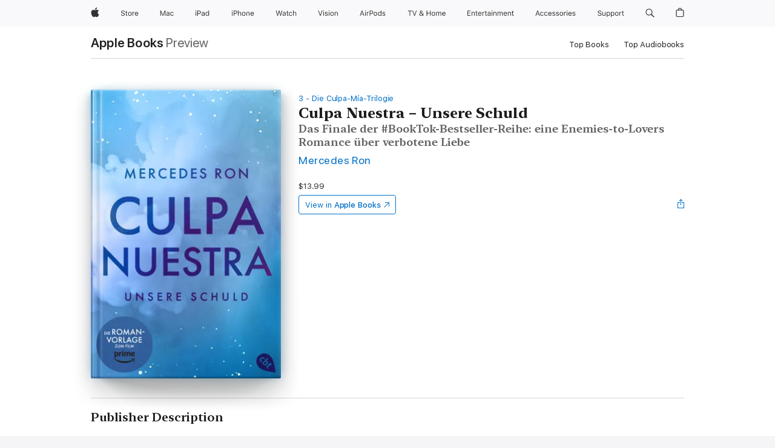

--- FILE ---
content_type: text/html
request_url: https://books.apple.com/us/book/culpa-nuestra-unsere-schuld/id6473078346?at=11ly6V&ct=11ly6V&uo=4&mt=11
body_size: 48309
content:
<!DOCTYPE html><html  dir="ltr" lang="en-US"><head>
    <meta charset="utf-8">
    <meta http-equiv="X-UA-Compatible" content="IE=edge">
    <meta name="viewport" content="width=device-width, initial-scale=1, viewport-fit=cover">
    <meta name="applicable-device" content="pc,mobile">

    <script id="perfkit">window.initialPageRequestTime = +new Date();</script>
    <link rel="preconnect" href="https://amp-api.books.apple.com" crossorigin="">
<link rel="preconnect" href="https://is1-ssl.mzstatic.com" crossorigin="">
<link rel="preconnect" href="https://is2-ssl.mzstatic.com" crossorigin="">
<link rel="preconnect" href="https://is3-ssl.mzstatic.com" crossorigin="">
<link rel="preconnect" href="https://is4-ssl.mzstatic.com" crossorigin="">
<link rel="preconnect" href="https://is5-ssl.mzstatic.com" crossorigin="">
<link rel="preconnect" href="https://xp.apple.com" crossorigin="">
<link rel="preconnect" href="https://js-cdn.music.apple.com" crossorigin="">
<link rel="preconnect" href="https://www.apple.com" crossorigin="">
    
<meta name="web-experience-app/config/environment" content="%7B%22appVersion%22%3A1%2C%22modulePrefix%22%3A%22web-experience-app%22%2C%22environment%22%3A%22production%22%2C%22rootURL%22%3A%22%2F%22%2C%22locationType%22%3A%22history-hash-router-scroll%22%2C%22historySupportMiddleware%22%3Atrue%2C%22EmberENV%22%3A%7B%22FEATURES%22%3A%7B%7D%2C%22EXTEND_PROTOTYPES%22%3A%7B%22Date%22%3Afalse%7D%2C%22_APPLICATION_TEMPLATE_WRAPPER%22%3Afalse%2C%22_DEFAULT_ASYNC_OBSERVERS%22%3Atrue%2C%22_JQUERY_INTEGRATION%22%3Afalse%2C%22_TEMPLATE_ONLY_GLIMMER_COMPONENTS%22%3Atrue%7D%2C%22APP%22%3A%7B%22PROGRESS_BAR_DELAY%22%3A3000%2C%22CLOCK_INTERVAL%22%3A1000%2C%22LOADING_SPINNER_SPY%22%3Atrue%2C%22BREAKPOINTS%22%3A%7B%22large%22%3A%7B%22min%22%3A1069%2C%22content%22%3A980%7D%2C%22medium%22%3A%7B%22min%22%3A735%2C%22max%22%3A1068%2C%22content%22%3A692%7D%2C%22small%22%3A%7B%22min%22%3A320%2C%22max%22%3A734%2C%22content%22%3A280%7D%7D%2C%22buildVariant%22%3A%22books%22%2C%22name%22%3A%22web-experience-app%22%2C%22version%22%3A%222548.0.0%2B0b472053%22%7D%2C%22MEDIA_API%22%3A%7B%22token%22%3A%22eyJhbGciOiJFUzI1NiIsInR5cCI6IkpXVCIsImtpZCI6IkNOM1dVNkVKTzEifQ.eyJpc3MiOiJOVjBTRVdHRlNSIiwiaWF0IjoxNzY0NzIyNzU2LCJleHAiOjE3NzE5ODAzNTYsInJvb3RfaHR0cHNfb3JpZ2luIjpbImFwcGxlLmNvbSJdfQ.Y-cFl9j5HGWR1S_YFqK_Hy1qwk1hW9aBvWtIfb4iDzMDCQO9JcdexCvQGzSRxWYIEXS3JtD3vpWxYDj3puQYsA%22%7D%2C%22i18n%22%3A%7B%22defaultLocale%22%3A%22en-gb%22%2C%22useDevLoc%22%3Afalse%2C%22pathToLocales%22%3A%22dist%2Flocales%22%7D%2C%22MEDIA_ARTWORK%22%3A%7B%22BREAKPOINTS%22%3A%7B%22large%22%3A%7B%22min%22%3A1069%2C%22content%22%3A980%7D%2C%22medium%22%3A%7B%22min%22%3A735%2C%22max%22%3A1068%2C%22content%22%3A692%7D%2C%22small%22%3A%7B%22min%22%3A320%2C%22max%22%3A734%2C%22content%22%3A280%7D%7D%7D%2C%22API%22%3A%7B%22BookHost%22%3A%22https%3A%2F%2Famp-api.books.apple.com%22%2C%22obcMetadataBaseUrl%22%3A%22%2Fapi%2Fbooks-metadata%22%2C%22globalElementsPath%22%3A%22%2Fglobal-elements%22%7D%2C%22fastboot%22%3A%7B%22hostWhitelist%22%3A%5B%7B%7D%5D%7D%2C%22ember-short-number%22%3A%7B%22locales%22%3A%5B%22ar-dz%22%2C%22ar-bh%22%2C%22ar-eg%22%2C%22ar-iq%22%2C%22ar-jo%22%2C%22ar-kw%22%2C%22ar-lb%22%2C%22ar-ly%22%2C%22ar-ma%22%2C%22ar-om%22%2C%22ar-qa%22%2C%22ar-sa%22%2C%22ar-sd%22%2C%22ar-sy%22%2C%22ar-tn%22%2C%22ar-ae%22%2C%22ar-ye%22%2C%22he-il%22%2C%22iw-il%22%2C%22ca-es%22%2C%22cs-cz%22%2C%22da-dk%22%2C%22de-ch%22%2C%22de-de%22%2C%22el-gr%22%2C%22en-au%22%2C%22en-ca%22%2C%22en-gb%22%2C%22en-us%22%2C%22es-419%22%2C%22es-es%22%2C%22es-mx%22%2C%22es-xl%22%2C%22et-ee%22%2C%22fi-fi%22%2C%22fr-ca%22%2C%22fr-fr%22%2C%22hi-in%22%2C%22hr-hr%22%2C%22hu-hu%22%2C%22id-id%22%2C%22is-is%22%2C%22it-it%22%2C%22iw-il%22%2C%22ja-jp%22%2C%22ko-kr%22%2C%22lt-lt%22%2C%22lv-lv%22%2C%22ms-my%22%2C%22nl-nl%22%2C%22no-no%22%2C%22no-nb%22%2C%22nb-no%22%2C%22pl-pl%22%2C%22pt-br%22%2C%22pt-pt%22%2C%22ro-ro%22%2C%22ru-ru%22%2C%22sk-sk%22%2C%22sv-se%22%2C%22th-th%22%2C%22tr-tr%22%2C%22uk-ua%22%2C%22vi-vi%22%2C%22vi-vn%22%2C%22zh-cn%22%2C%22zh-hans%22%2C%22zh-hans-cn%22%2C%22zh-hant%22%2C%22zh-hant-hk%22%2C%22zh-hant-tw%22%2C%22zh-hk%22%2C%22zh-tw%22%2C%22ar%22%2C%22ca%22%2C%22cs%22%2C%22da%22%2C%22de%22%2C%22el%22%2C%22en%22%2C%22es%22%2C%22fi%22%2C%22fr%22%2C%22he%22%2C%22hi%22%2C%22hr%22%2C%22hu%22%2C%22id%22%2C%22is%22%2C%22it%22%2C%22ja%22%2C%22ko%22%2C%22lt%22%2C%22lv%22%2C%22ms%22%2C%22nb%22%2C%22nl%22%2C%22no%22%2C%22pl%22%2C%22pt%22%2C%22ro%22%2C%22ru%22%2C%22sk%22%2C%22sv%22%2C%22th%22%2C%22tr%22%2C%22uk%22%2C%22vi%22%2C%22zh%22%5D%7D%2C%22ember-cli-mirage%22%3A%7B%22enabled%22%3Afalse%2C%22usingProxy%22%3Afalse%2C%22useDefaultPassthroughs%22%3Atrue%7D%2C%22BREAKPOINTS%22%3A%7B%22large%22%3A%7B%22min%22%3A1069%2C%22content%22%3A980%7D%2C%22medium%22%3A%7B%22min%22%3A735%2C%22max%22%3A1068%2C%22content%22%3A692%7D%2C%22small%22%3A%7B%22min%22%3A320%2C%22max%22%3A734%2C%22content%22%3A280%7D%7D%2C%22METRICS%22%3A%7B%22variant%22%3A%22web%22%2C%22baseFields%22%3A%7B%22appName%22%3A%22web-experience-app%22%2C%22constraintProfiles%22%3A%5B%22AMPWeb%22%5D%7D%2C%22clickstream%22%3A%7B%22enabled%22%3Atrue%2C%22topic%22%3A%5B%22xp_amp_web_exp%22%5D%2C%22autoTrackClicks%22%3Atrue%7D%2C%22performance%22%3A%7B%22enabled%22%3Atrue%2C%22topic%22%3A%22xp_amp_bookstore_perf%22%7D%7D%2C%22MEDIA_SHELF%22%3A%7B%22GRID_CONFIG%22%3A%7B%22books-brick-row%22%3A%7B%22small%22%3A1%2C%22medium%22%3A2%2C%22large%22%3A3%7D%2C%22story%22%3A%7B%22small%22%3A1%2C%22medium%22%3A2%2C%22large%22%3A3%7D%2C%22small-brick%22%3A%7B%22small%22%3A1%2C%22medium%22%3A2%2C%22large%22%3A3%7D%2C%22editorial-lockup-large%22%3A%7B%22small%22%3A1%2C%22medium%22%3A2%2C%22large%22%3A2%7D%2C%22editorial-lockup-medium%22%3A%7B%22small%22%3A1%2C%22medium%22%3A2%2C%22large%22%3A3%7D%2C%22large-brick%22%3A%7B%22small%22%3A1%2C%22medium%22%3A1%2C%22large%22%3A2%7D%2C%22lockup-small%22%3A%7B%22small%22%3A1%2C%22medium%22%3A2%2C%22large%22%3A3%7D%2C%22lockup-large%22%3A%7B%22small%22%3A1%2C%22medium%22%3A3%2C%22large%22%3A4%7D%2C%22posters%22%3A%7B%22small%22%3A1%2C%22medium%22%3A1%2C%22large%22%3A2%7D%2C%22breakout-large%22%3A%7B%22small%22%3A1%2C%22medium%22%3A1%2C%22large%22%3A1%7D%7D%2C%22BREAKPOINTS%22%3A%7B%22large%22%3A%7B%22min%22%3A1069%2C%22content%22%3A980%7D%2C%22medium%22%3A%7B%22min%22%3A735%2C%22max%22%3A1068%2C%22content%22%3A692%7D%2C%22small%22%3A%7B%22min%22%3A320%2C%22max%22%3A734%2C%22content%22%3A280%7D%7D%7D%2C%22SASSKIT_GENERATOR%22%3A%7B%22VIEWPORT_CONFIG%22%3A%7B%22BREAKPOINTS%22%3A%7B%22large%22%3A%7B%22min%22%3A1069%2C%22content%22%3A980%7D%2C%22medium%22%3A%7B%22min%22%3A735%2C%22max%22%3A1068%2C%22content%22%3A692%7D%2C%22small%22%3A%7B%22min%22%3A320%2C%22max%22%3A734%2C%22content%22%3A280%7D%7D%7D%7D%2C%22features%22%3A%7B%22BUILD_VARIANT_APPS%22%3Afalse%2C%22BUILD_VARIANT_BOOKS%22%3Atrue%2C%22BUILD_VARIANT_FITNESS%22%3Afalse%2C%22BUILD_VARIANT_PODCASTS%22%3Afalse%2C%22BUILD_VARIANT_ITUNES%22%3Afalse%2C%22TV%22%3Afalse%2C%22PODCASTS%22%3Afalse%2C%22BOOKS%22%3Atrue%2C%22APPS%22%3Afalse%2C%22ARTISTS%22%3Afalse%2C%22DEEPLINK_ROUTE%22%3Afalse%2C%22EMBER_DATA%22%3Afalse%2C%22CHARTS%22%3Atrue%2C%22FITNESS%22%3Afalse%2C%22SHARE_UI%22%3Atrue%2C%22SEPARATE_RTL_STYLESHEET%22%3Atrue%7D%2C%22%40amp%2Fember-ui-global-elements%22%3A%7B%22useFooterWithoutRefundLink%22%3Atrue%7D%2C%22ember-cli-content-security-policy%22%3A%7B%22policy%22%3A%22upgrade-insecure-requests%20%3B%20default-src%20'none'%3B%20img-src%20'self'%20https%3A%2F%2F*.apple.com%20https%3A%2F%2F*.mzstatic.com%20data%3A%3B%20style-src%20'self'%20https%3A%2F%2F*.apple.com%20'unsafe-inline'%3B%20font-src%20'self'%20https%3A%2F%2F*.apple.com%3B%20media-src%20'self'%20https%3A%2F%2F*.apple.com%20blob%3A%3B%20connect-src%20'self'%20https%3A%2F%2F*.apple.com%20https%3A%2F%2F*.mzstatic.com%3B%20script-src%20'self'%20https%3A%2F%2F*.apple.com%20'unsafe-eval'%20'sha256-4ywTGAe4rEpoHt8XkjbkdOWklMJ%2F1Py%2Fx6b3%2FaGbtSQ%3D'%3B%20frame-src%20'self'%20https%3A%2F%2F*.apple.com%20itmss%3A%20itms-appss%3A%20itms-bookss%3A%20itms-itunesus%3A%20itms-messagess%3A%20itms-podcasts%3A%20itms-watchs%3A%20macappstores%3A%20musics%3A%20apple-musics%3A%20podcasts%3A%20videos%3A%3B%22%2C%22reportOnly%22%3Afalse%7D%2C%22exportApplicationGlobal%22%3Afalse%7D">
<!-- EMBER_CLI_FASTBOOT_TITLE --><link rel="stylesheet preload" name="fonts" href="//www.apple.com/wss/fonts?families=SF+Pro,v2|SF+Pro+Icons,v1|SF+Pro+Rounded,v1|New+York+Small,v1|New+York+Medium,v1" as="style"><link rel="stylesheet" type="text/css" href="https://www.apple.com/api-www/global-elements/global-header/v1/assets/globalheader.css" data-global-elements-nav-styles>
<link rel="stylesheet" type="text/css" href="/global-elements/2426.0.0/en_US/ac-global-footer.89780a9d2eedff61551113850a3547ef.css" data-global-elements-footer-styles>
<meta name="ac-gn-search-suggestions-enabled" content="false"/>
<meta name="globalnav-search-suggestions-enabled" content="false"/>
    <title>
      ‎Culpa Nuestra – Unsere Schuld by Mercedes Ron on Apple Books
    </title>
      <meta name="keywords" content="download, Culpa Nuestra – Unsere Schuld, books on iphone, ipad, Mac, Apple Books">

      <meta name="description" content="<b>Die Wattpad- und TikTok-Sensation und Romanvorlage zum Amazon-Streaming-Megahit - ab Oktober 2025 auf Amazon Prime Video</b><br /><br />Nicks und Noahs Beziehung ist an einem Tiefpunkt angelangt, und es sieht aus, als ob es zwischen den beiden nie mehr so sein wird wie zuvor. Immer neue Hindernis…">

<!---->
      <link rel="canonical" href="https://books.apple.com/us/book/culpa-nuestra-unsere-schuld/id6473078346">

      <link rel="icon" sizes="48x48" href="https://books.apple.com/assets/images/favicon/favicon-books-48-a8eb8171a8d912ed29d99e7a134953d3.png" type="image/png">

<!---->
<!---->
      <meta name="apple:content_id" content="6473078346">

<!---->
      <script name="schema:book" type="application/ld+json">
        {"@context":"http://schema.org","@type":"Book","additionalType":"Product","author":"Mercedes Ron","bookFormat":"EBook","datePublished":"2024-10-16T00:00:00.000Z","description":"&lt;b&gt;Die Wattpad- und TikTok-Sensation und Romanvorlage zum Amazon-Streaming-Megahit - ab Oktober 2025 auf Amazon Prime Video&lt;/b&gt;&lt;br /&gt;&lt;br /&gt;Nicks und Noahs Beziehung ist an einem Tiefpunkt angelangt, und es sieht aus, als ob es zwischen den beiden nie mehr so sein wird wie zuvor. Immer neue Hindernis…","genre":["New Adult Romance","Books","Romance","Fiction &amp; Literature","Erotic Romance"],"image":"https://is1-ssl.mzstatic.com/image/thumb/Publication126/v4/49/8a/95/498a9568-7574-e5f2-b71b-0060accc221c/9783641318710.jpg/1200x630wz.png","inLanguage":"de-DE","isbn":"9783641318710","name":"Culpa Nuestra – Unsere Schuld","numberOfPages":576,"publisher":"Cbt","thumbnailUrl":["https://is1-ssl.mzstatic.com/image/thumb/Publication126/v4/49/8a/95/498a9568-7574-e5f2-b71b-0060accc221c/9783641318710.jpg/1200x675wz.jpg","https://is1-ssl.mzstatic.com/image/thumb/Publication126/v4/49/8a/95/498a9568-7574-e5f2-b71b-0060accc221c/9783641318710.jpg/1200x900wz.jpg","https://is1-ssl.mzstatic.com/image/thumb/Publication126/v4/49/8a/95/498a9568-7574-e5f2-b71b-0060accc221c/9783641318710.jpg/1200x1200wz.jpg"],"isPartof":{"@type":"BookSeries","name":"Die Culpa-Mía-Trilogie"},"offers":{"@type":"Offer","price":13.99,"priceCurrency":"USD","hasMerchantReturnPolicy":{"@type":"MerchantReturnPolicy","returnPolicyCategory":"https://schema.org/MerchantReturnNotPermitted","merchantReturnDays":0}}}
      </script>

        <meta property="al:ios:app_store_id" content="364709193">
        <meta property="al:ios:app_name" content="Apple Books">

        <meta property="og:title" content="‎Culpa Nuestra – Unsere Schuld">
        <meta property="og:description" content="‎Romance · 2024">
        <meta property="og:site_name" content="Apple Books">
        <meta property="og:url" content="https://books.apple.com/us/book/culpa-nuestra-unsere-schuld/id6473078346">
        <meta property="og:image" content="https://is1-ssl.mzstatic.com/image/thumb/Publication126/v4/49/8a/95/498a9568-7574-e5f2-b71b-0060accc221c/9783641318710.jpg/1200x630wz.png">
        <meta property="og:image:alt" content="Culpa Nuestra – Unsere Schuld by Mercedes Ron on Apple Books">
        <meta property="og:image:type" content="image/png">
        <meta property="og:image:width" content="1200">
        <meta property="og:image:height" content="630">
        <meta property="og:image:secure_url" content="https://is1-ssl.mzstatic.com/image/thumb/Publication126/v4/49/8a/95/498a9568-7574-e5f2-b71b-0060accc221c/9783641318710.jpg/1200x630wz.png">
        <meta property="og:type" content="book">
        <meta property="og:locale" content="en_US">

        <meta name="twitter:title" content="‎Culpa Nuestra – Unsere Schuld">
        <meta name="twitter:description" content="‎Romance · 2024">
        <meta name="twitter:site" content="@AppleBooks">
        <meta name="twitter:card" content="summary_large_image">
        <meta name="twitter:image" content="https://is1-ssl.mzstatic.com/image/thumb/Publication126/v4/49/8a/95/498a9568-7574-e5f2-b71b-0060accc221c/9783641318710.jpg/1200x600wz.png">
        <meta name="twitter:image:alt" content="Culpa Nuestra – Unsere Schuld by Mercedes Ron on Apple Books">

<!---->
    <meta name="version" content="2548.0.0">
    <!-- @@HEAD@@ -->
    <script src="https://js-cdn.music.apple.com/musickit/v2/amp/musickit.js?t=1764722790239"></script>

    <link integrity="" rel="stylesheet" href="/assets/web-experience-app-real-f1ca40148188f63f7dd2cd7d4d6d7e05.css" data-rtl="/assets/web-experience-rtl-app-dc89d135bf4a79beed79bacafc906bdf.css">

    
  </head>
  <body class="no-js no-touch globalnav-scrim">
    <script type="x/boundary" id="fastboot-body-start"></script><div id="globalheader"><aside id="globalmessage-segment" lang="en-US" dir="ltr" class="globalmessage-segment"><ul data-strings="{&quot;view&quot;:&quot;{%STOREFRONT%} Store Home&quot;,&quot;segments&quot;:{&quot;smb&quot;:&quot;Business Store Home&quot;,&quot;eduInd&quot;:&quot;Education Store Home&quot;,&quot;other&quot;:&quot;Store Home&quot;},&quot;exit&quot;:&quot;Exit&quot;}" class="globalmessage-segment-content"></ul></aside><nav id="globalnav" lang="en-US" dir="ltr" aria-label="Global" data-analytics-element-engagement-start="globalnav:onFlyoutOpen" data-analytics-element-engagement-end="globalnav:onFlyoutClose" data-store-api="https://www.apple.com/[storefront]/shop/bag/status" data-analytics-activitymap-region-id="global nav" data-analytics-region="global nav" class="globalnav no-js   "><div class="globalnav-content"><div class="globalnav-item globalnav-menuback"><button aria-label="Main menu" class="globalnav-menuback-button"><span class="globalnav-chevron-icon"><svg height="48" viewbox="0 0 9 48" width="9" xmlns="http://www.w3.org/2000/svg"><path d="m1.5618 24.0621 6.5581-6.4238c.2368-.2319.2407-.6118.0088-.8486-.2324-.2373-.6123-.2407-.8486-.0088l-7 6.8569c-.1157.1138-.1807.2695-.1802.4316.001.1621.0674.3174.1846.4297l7 6.7241c.1162.1118.2661.1675.4155.1675.1577 0 .3149-.062.4326-.1846.2295-.2388.2222-.6187-.0171-.8481z"/></svg></span></button></div><ul id="globalnav-list" class="globalnav-list"><li data-analytics-element-engagement="globalnav hover - apple" class="
				globalnav-item
				globalnav-item-apple
				
				
			"><a href="https://www.apple.com/" data-globalnav-item-name="apple" data-analytics-title="apple home" aria-label="Apple" class="globalnav-link globalnav-link-apple"><span class="globalnav-image-regular globalnav-link-image"><svg height="44" viewbox="0 0 14 44" width="14" xmlns="http://www.w3.org/2000/svg"><path d="m13.0729 17.6825a3.61 3.61 0 0 0 -1.7248 3.0365 3.5132 3.5132 0 0 0 2.1379 3.2223 8.394 8.394 0 0 1 -1.0948 2.2618c-.6816.9812-1.3943 1.9623-2.4787 1.9623s-1.3633-.63-2.613-.63c-1.2187 0-1.6525.6507-2.644.6507s-1.6834-.9089-2.4787-2.0243a9.7842 9.7842 0 0 1 -1.6628-5.2776c0-3.0984 2.014-4.7405 3.9969-4.7405 1.0535 0 1.9314.6919 2.5924.6919.63 0 1.6112-.7333 2.8092-.7333a3.7579 3.7579 0 0 1 3.1604 1.5802zm-3.7284-2.8918a3.5615 3.5615 0 0 0 .8469-2.22 1.5353 1.5353 0 0 0 -.031-.32 3.5686 3.5686 0 0 0 -2.3445 1.2084 3.4629 3.4629 0 0 0 -.8779 2.1585 1.419 1.419 0 0 0 .031.2892 1.19 1.19 0 0 0 .2169.0207 3.0935 3.0935 0 0 0 2.1586-1.1368z"/></svg></span><span class="globalnav-image-compact globalnav-link-image"><svg height="48" viewbox="0 0 17 48" width="17" xmlns="http://www.w3.org/2000/svg"><path d="m15.5752 19.0792a4.2055 4.2055 0 0 0 -2.01 3.5376 4.0931 4.0931 0 0 0 2.4908 3.7542 9.7779 9.7779 0 0 1 -1.2755 2.6351c-.7941 1.1431-1.6244 2.2862-2.8878 2.2862s-1.5883-.734-3.0443-.734c-1.42 0-1.9252.7581-3.08.7581s-1.9611-1.0589-2.8876-2.3584a11.3987 11.3987 0 0 1 -1.9373-6.1487c0-3.61 2.3464-5.523 4.6566-5.523 1.2274 0 2.25.8062 3.02.8062.734 0 1.8771-.8543 3.2729-.8543a4.3778 4.3778 0 0 1 3.6822 1.841zm-6.8586-2.0456a1.3865 1.3865 0 0 1 -.2527-.024 1.6557 1.6557 0 0 1 -.0361-.337 4.0341 4.0341 0 0 1 1.0228-2.5148 4.1571 4.1571 0 0 1 2.7314-1.4078 1.7815 1.7815 0 0 1 .0361.373 4.1487 4.1487 0 0 1 -.9867 2.587 3.6039 3.6039 0 0 1 -2.5148 1.3236z"/></svg></span><span class="globalnav-link-text">Apple</span></a></li><li data-topnav-flyout-item="menu" data-topnav-flyout-label="Menu" role="none" class="globalnav-item globalnav-menu"><div data-topnav-flyout="menu" class="globalnav-flyout"><div class="globalnav-menu-list"><div data-analytics-element-engagement="globalnav hover - store" class="
				globalnav-item
				globalnav-item-store
				globalnav-item-menu
				
			"><ul role="none" class="globalnav-submenu-trigger-group"><li class="globalnav-submenu-trigger-item"><a href="https://www.apple.com/us/shop/goto/store" data-globalnav-item-name="store" data-topnav-flyout-trigger-compact data-analytics-title="store" data-analytics-element-engagement="hover - store" aria-label="Store" class="globalnav-link globalnav-submenu-trigger-link globalnav-link-store"><span class="globalnav-link-text-container"><span class="globalnav-image-regular globalnav-link-image"><svg height="44" viewbox="0 0 30 44" width="30" xmlns="http://www.w3.org/2000/svg"><path d="m26.5679 20.4629c1.002 0 1.67.738 1.693 1.857h-3.48c.076-1.119.779-1.857 1.787-1.857zm2.754 2.672v-.387c0-1.963-1.037-3.176-2.742-3.176-1.735 0-2.848 1.289-2.848 3.276 0 1.998 1.096 3.263 2.848 3.263 1.383 0 2.367-.668 2.66-1.746h-1.008c-.264.557-.814.856-1.629.856-1.072 0-1.769-.791-1.822-2.039v-.047zm-9.547-3.451h.96v.937h.094c.188-.615.914-1.049 1.752-1.049.164 0 .375.012.504.03v1.007c-.082-.023-.445-.058-.644-.058-.961 0-1.659 1.098-1.659 1.535v3.914h-1.007zm-4.27 5.519c-1.195 0-1.869-.867-1.869-2.361 0-1.5.674-2.361 1.869-2.361 1.196 0 1.87.861 1.87 2.361 0 1.494-.674 2.361-1.87 2.361zm0-5.631c-1.798 0-2.912 1.237-2.912 3.27 0 2.027 1.114 3.269 2.912 3.269 1.799 0 2.913-1.242 2.913-3.269 0-2.033-1.114-3.27-2.913-3.27zm-5.478-1.475v1.635h1.407v.843h-1.407v3.575c0 .744.282 1.06.938 1.06.182 0 .281-.006.469-.023v.849c-.199.035-.393.059-.592.059-1.301 0-1.822-.481-1.822-1.688v-3.832h-1.02v-.843h1.02v-1.635zm-8.103 5.694c.129.885.973 1.447 2.174 1.447 1.137 0 1.975-.615 1.975-1.453 0-.72-.527-1.177-1.693-1.47l-1.084-.282c-1.53-.386-2.192-1.078-2.192-2.279 0-1.436 1.201-2.408 2.988-2.408 1.635 0 2.854.972 2.942 2.338h-1.061c-.146-.867-.861-1.383-1.916-1.383-1.125 0-1.869.562-1.869 1.418 0 .662.463 1.043 1.629 1.342l.885.234c1.752.439 2.455 1.119 2.455 2.361 0 1.553-1.225 2.543-3.158 2.543-1.793 0-3.03-.949-3.141-2.408z"/></svg></span><span class="globalnav-link-text">Store</span></span></a></li></ul></div><div data-analytics-element-engagement="globalnav hover - mac" class="
				globalnav-item
				globalnav-item-mac
				globalnav-item-menu
				
			"><ul role="none" class="globalnav-submenu-trigger-group"><li class="globalnav-submenu-trigger-item"><a href="https://www.apple.com/mac/" data-globalnav-item-name="mac" data-topnav-flyout-trigger-compact data-analytics-title="mac" data-analytics-element-engagement="hover - mac" aria-label="Mac" class="globalnav-link globalnav-submenu-trigger-link globalnav-link-mac"><span class="globalnav-link-text-container"><span class="globalnav-image-regular globalnav-link-image"><svg height="44" viewbox="0 0 23 44" width="23" xmlns="http://www.w3.org/2000/svg"><path d="m8.1558 25.9987v-6.457h-.0703l-2.666 6.457h-.8907l-2.666-6.457h-.0703v6.457h-.9844v-8.4551h1.2246l2.8945 7.0547h.0938l2.8945-7.0547h1.2246v8.4551zm2.5166-1.7696c0-1.1309.832-1.7812 2.3027-1.8691l1.8223-.1113v-.5742c0-.7793-.4863-1.207-1.4297-1.207-.7559 0-1.2832.2871-1.4238.7852h-1.0195c.1348-1.0137 1.1309-1.6816 2.4785-1.6816 1.541 0 2.4023.791 2.4023 2.1035v4.3242h-.9609v-.9318h-.0938c-.4102.6738-1.1016 1.043-1.9453 1.043-1.2246 0-2.1328-.7266-2.1328-1.8809zm4.125-.5859v-.5801l-1.6992.1113c-.9609.0645-1.3828.3984-1.3828 1.0312 0 .6445.5449 1.0195 1.2773 1.0195 1.0371.0001 1.8047-.6796 1.8047-1.5819zm6.958-2.0273c-.1641-.627-.7207-1.1367-1.6289-1.1367-1.1367 0-1.8516.9082-1.8516 2.3379 0 1.459.7266 2.3848 1.8516 2.3848.8496 0 1.4414-.3926 1.6289-1.1074h1.0195c-.1816 1.1602-1.125 2.0156-2.6426 2.0156-1.7695 0-2.9004-1.2832-2.9004-3.293 0-1.9688 1.125-3.2461 2.8945-3.2461 1.5352 0 2.4727.9199 2.6484 2.0449z"/></svg></span><span class="globalnav-link-text">Mac</span></span></a></li></ul></div><div data-analytics-element-engagement="globalnav hover - ipad" class="
				globalnav-item
				globalnav-item-ipad
				globalnav-item-menu
				
			"><ul role="none" class="globalnav-submenu-trigger-group"><li class="globalnav-submenu-trigger-item"><a href="https://www.apple.com/ipad/" data-globalnav-item-name="ipad" data-topnav-flyout-trigger-compact data-analytics-title="ipad" data-analytics-element-engagement="hover - ipad" aria-label="iPad" class="globalnav-link globalnav-submenu-trigger-link globalnav-link-ipad"><span class="globalnav-link-text-container"><span class="globalnav-image-regular globalnav-link-image"><svg height="44" viewbox="0 0 24 44" width="24" xmlns="http://www.w3.org/2000/svg"><path d="m14.9575 23.7002c0 .902-.768 1.582-1.805 1.582-.732 0-1.277-.375-1.277-1.02 0-.632.422-.966 1.383-1.031l1.699-.111zm-1.395-4.072c-1.347 0-2.343.668-2.478 1.681h1.019c.141-.498.668-.785 1.424-.785.944 0 1.43.428 1.43 1.207v.574l-1.822.112c-1.471.088-2.303.738-2.303 1.869 0 1.154.908 1.881 2.133 1.881.844 0 1.535-.369 1.945-1.043h.094v.931h.961v-4.324c0-1.312-.862-2.103-2.403-2.103zm6.769 5.575c-1.155 0-1.846-.885-1.846-2.361 0-1.471.697-2.362 1.846-2.362 1.142 0 1.857.914 1.857 2.362 0 1.459-.709 2.361-1.857 2.361zm1.834-8.027v3.503h-.088c-.358-.691-1.102-1.107-1.981-1.107-1.605 0-2.654 1.289-2.654 3.27 0 1.986 1.037 3.269 2.654 3.269.873 0 1.623-.416 2.022-1.119h.093v1.008h.961v-8.824zm-15.394 4.869h-1.863v-3.563h1.863c1.225 0 1.899.639 1.899 1.799 0 1.119-.697 1.764-1.899 1.764zm.276-4.5h-3.194v8.455h1.055v-3.018h2.127c1.588 0 2.719-1.119 2.719-2.701 0-1.611-1.108-2.736-2.707-2.736zm-6.064 8.454h1.008v-6.316h-1.008zm-.199-8.237c0-.387.316-.704.703-.704s.703.317.703.704c0 .386-.316.703-.703.703s-.703-.317-.703-.703z"/></svg></span><span class="globalnav-link-text">iPad</span></span></a></li></ul></div><div data-analytics-element-engagement="globalnav hover - iphone" class="
				globalnav-item
				globalnav-item-iphone
				globalnav-item-menu
				
			"><ul role="none" class="globalnav-submenu-trigger-group"><li class="globalnav-submenu-trigger-item"><a href="https://www.apple.com/iphone/" data-globalnav-item-name="iphone" data-topnav-flyout-trigger-compact data-analytics-title="iphone" data-analytics-element-engagement="hover - iphone" aria-label="iPhone" class="globalnav-link globalnav-submenu-trigger-link globalnav-link-iphone"><span class="globalnav-link-text-container"><span class="globalnav-image-regular globalnav-link-image"><svg height="44" viewbox="0 0 38 44" width="38" xmlns="http://www.w3.org/2000/svg"><path d="m32.7129 22.3203h3.48c-.023-1.119-.691-1.857-1.693-1.857-1.008 0-1.711.738-1.787 1.857zm4.459 2.045c-.293 1.078-1.277 1.746-2.66 1.746-1.752 0-2.848-1.266-2.848-3.264 0-1.986 1.113-3.275 2.848-3.275 1.705 0 2.742 1.213 2.742 3.176v.386h-4.541v.047c.053 1.248.75 2.039 1.822 2.039.815 0 1.366-.298 1.629-.855zm-12.282-4.682h.961v.996h.094c.316-.697.932-1.107 1.898-1.107 1.418 0 2.209.838 2.209 2.338v4.09h-1.007v-3.844c0-1.137-.481-1.676-1.489-1.676s-1.658.674-1.658 1.781v3.739h-1.008zm-2.499 3.158c0-1.5-.674-2.361-1.869-2.361-1.196 0-1.87.861-1.87 2.361 0 1.495.674 2.362 1.87 2.362 1.195 0 1.869-.867 1.869-2.362zm-4.782 0c0-2.033 1.114-3.269 2.913-3.269 1.798 0 2.912 1.236 2.912 3.269 0 2.028-1.114 3.27-2.912 3.27-1.799 0-2.913-1.242-2.913-3.27zm-6.636-5.666h1.008v3.504h.093c.317-.697.979-1.107 1.946-1.107 1.336 0 2.179.855 2.179 2.338v4.09h-1.007v-3.844c0-1.119-.504-1.676-1.459-1.676-1.131 0-1.752.715-1.752 1.781v3.739h-1.008zm-6.015 4.87h1.863c1.202 0 1.899-.645 1.899-1.764 0-1.16-.674-1.799-1.899-1.799h-1.863zm2.139-4.5c1.599 0 2.707 1.125 2.707 2.736 0 1.582-1.131 2.701-2.719 2.701h-2.127v3.018h-1.055v-8.455zm-6.114 8.454h1.008v-6.316h-1.008zm-.2-8.238c0-.386.317-.703.703-.703.387 0 .704.317.704.703 0 .387-.317.704-.704.704-.386 0-.703-.317-.703-.704z"/></svg></span><span class="globalnav-link-text">iPhone</span></span></a></li></ul></div><div data-analytics-element-engagement="globalnav hover - watch" class="
				globalnav-item
				globalnav-item-watch
				globalnav-item-menu
				
			"><ul role="none" class="globalnav-submenu-trigger-group"><li class="globalnav-submenu-trigger-item"><a href="https://www.apple.com/watch/" data-globalnav-item-name="watch" data-topnav-flyout-trigger-compact data-analytics-title="watch" data-analytics-element-engagement="hover - watch" aria-label="Watch" class="globalnav-link globalnav-submenu-trigger-link globalnav-link-watch"><span class="globalnav-link-text-container"><span class="globalnav-image-regular globalnav-link-image"><svg height="44" viewbox="0 0 35 44" width="35" xmlns="http://www.w3.org/2000/svg"><path d="m28.9819 17.1758h1.008v3.504h.094c.316-.697.978-1.108 1.945-1.108 1.336 0 2.18.856 2.18 2.338v4.09h-1.008v-3.844c0-1.119-.504-1.675-1.459-1.675-1.131 0-1.752.715-1.752 1.781v3.738h-1.008zm-2.42 4.441c-.164-.627-.721-1.136-1.629-1.136-1.137 0-1.852.908-1.852 2.338 0 1.459.727 2.384 1.852 2.384.849 0 1.441-.392 1.629-1.107h1.019c-.182 1.16-1.125 2.016-2.642 2.016-1.77 0-2.901-1.284-2.901-3.293 0-1.969 1.125-3.247 2.895-3.247 1.535 0 2.472.92 2.648 2.045zm-6.533-3.568v1.635h1.407v.844h-1.407v3.574c0 .744.282 1.06.938 1.06.182 0 .281-.006.469-.023v.85c-.2.035-.393.058-.592.058-1.301 0-1.822-.48-1.822-1.687v-3.832h-1.02v-.844h1.02v-1.635zm-4.2 5.596v-.58l-1.699.111c-.961.064-1.383.398-1.383 1.031 0 .645.545 1.02 1.277 1.02 1.038 0 1.805-.68 1.805-1.582zm-4.125.586c0-1.131.832-1.782 2.303-1.869l1.822-.112v-.574c0-.779-.486-1.207-1.43-1.207-.755 0-1.283.287-1.423.785h-1.02c.135-1.014 1.131-1.682 2.479-1.682 1.541 0 2.402.792 2.402 2.104v4.324h-.961v-.931h-.094c-.41.673-1.101 1.043-1.945 1.043-1.225 0-2.133-.727-2.133-1.881zm-7.684 1.769h-.996l-2.303-8.455h1.101l1.682 6.873h.07l1.893-6.873h1.066l1.893 6.873h.07l1.682-6.873h1.101l-2.302 8.455h-.996l-1.946-6.674h-.07z"/></svg></span><span class="globalnav-link-text">Watch</span></span></a></li></ul></div><div data-analytics-element-engagement="globalnav hover - vision" class="
				globalnav-item
				globalnav-item-vision
				globalnav-item-menu
				
			"><ul role="none" class="globalnav-submenu-trigger-group"><li class="globalnav-submenu-trigger-item"><a href="https://www.apple.com/apple-vision-pro/" data-globalnav-item-name="vision" data-topnav-flyout-trigger-compact data-analytics-title="vision" data-analytics-element-engagement="hover - vision" aria-label="Vision" class="globalnav-link globalnav-submenu-trigger-link globalnav-link-vision"><span class="globalnav-link-text-container"><span class="globalnav-image-regular globalnav-link-image"><svg xmlns="http://www.w3.org/2000/svg" width="34" height="44" viewbox="0 0 34 44"><g id="en-US_globalnav_links_vision_image_large"><rect id="box_" width="34" height="44" fill="none"/><path id="art_" d="m.4043,17.5449h1.1074l2.4844,7.0898h.0938l2.4844-7.0898h1.1074l-3.1172,8.4551h-1.043L.4043,17.5449Zm8.3467.2168c0-.3867.3164-.7031.7031-.7031s.7031.3164.7031.7031-.3164.7031-.7031.7031-.7031-.3164-.7031-.7031Zm.1875,1.9219h1.0195v6.3164h-1.0195v-6.3164Zm2.499,4.7051h1.043c.1699.5273.6738.873,1.4824.873.8496,0,1.4531-.4043,1.4531-.9785v-.0117c0-.4277-.3223-.7266-1.1016-.9141l-.9785-.2344c-1.1836-.2812-1.7168-.7969-1.7168-1.7051v-.0059c0-1.0488,1.0078-1.8398,2.3496-1.8398,1.3242,0,2.2441.6621,2.3848,1.6934h-1.002c-.1348-.498-.627-.8438-1.3887-.8438-.75,0-1.3008.3867-1.3008.9434v.0117c0,.4277.3164.6973,1.0605.8789l.9727.2344c1.1895.2871,1.7637.8027,1.7637,1.7051v.0117c0,1.125-1.0957,1.9043-2.5312,1.9043-1.4062,0-2.373-.6797-2.4902-1.7227Zm6.3203-6.627c0-.3867.3164-.7031.7031-.7031s.7031.3164.7031.7031-.3164.7031-.7031.7031-.7031-.3164-.7031-.7031Zm.1875,1.9219h1.0195v6.3164h-1.0195v-6.3164Zm2.5049,3.1641v-.0117c0-2.0273,1.1133-3.2637,2.9121-3.2637s2.9121,1.2363,2.9121,3.2637v.0117c0,2.0215-1.1133,3.2637-2.9121,3.2637s-2.9121-1.2422-2.9121-3.2637Zm4.7812,0v-.0117c0-1.4941-.6738-2.3613-1.8691-2.3613s-1.8691.8672-1.8691,2.3613v.0117c0,1.4883.6738,2.3613,1.8691,2.3613s1.8691-.873,1.8691-2.3613Zm2.5049-3.1641h1.0195v.9492h.0938c.3164-.668.9082-1.0605,1.8398-1.0605,1.418,0,2.209.8379,2.209,2.3379v4.0898h-1.0195v-3.8438c0-1.1367-.4688-1.6816-1.4766-1.6816s-1.6465.6797-1.6465,1.7871v3.7383h-1.0195v-6.3164Z"/></g></svg></span><span class="globalnav-link-text">Vision</span></span></a></li></ul></div><div data-analytics-element-engagement="globalnav hover - airpods" class="
				globalnav-item
				globalnav-item-airpods
				globalnav-item-menu
				
			"><ul role="none" class="globalnav-submenu-trigger-group"><li class="globalnav-submenu-trigger-item"><a href="https://www.apple.com/airpods/" data-globalnav-item-name="airpods" data-topnav-flyout-trigger-compact data-analytics-title="airpods" data-analytics-element-engagement="hover - airpods" aria-label="AirPods" class="globalnav-link globalnav-submenu-trigger-link globalnav-link-airpods"><span class="globalnav-link-text-container"><span class="globalnav-image-regular globalnav-link-image"><svg height="44" viewbox="0 0 43 44" width="43" xmlns="http://www.w3.org/2000/svg"><path d="m11.7153 19.6836h.961v.937h.094c.187-.615.914-1.048 1.752-1.048.164 0 .375.011.504.029v1.008c-.082-.024-.446-.059-.645-.059-.961 0-1.658.645-1.658 1.535v3.914h-1.008zm28.135-.111c1.324 0 2.244.656 2.379 1.693h-.996c-.135-.504-.627-.838-1.389-.838-.75 0-1.336.381-1.336.943 0 .434.352.704 1.096.885l.973.235c1.189.287 1.763.802 1.763 1.711 0 1.13-1.095 1.91-2.531 1.91-1.406 0-2.373-.674-2.484-1.723h1.037c.17.533.674.873 1.482.873.85 0 1.459-.404 1.459-.984 0-.434-.328-.727-1.002-.891l-1.084-.264c-1.183-.287-1.722-.796-1.722-1.71 0-1.049 1.013-1.84 2.355-1.84zm-6.665 5.631c-1.155 0-1.846-.885-1.846-2.362 0-1.471.697-2.361 1.846-2.361 1.142 0 1.857.914 1.857 2.361 0 1.459-.709 2.362-1.857 2.362zm1.834-8.028v3.504h-.088c-.358-.691-1.102-1.107-1.981-1.107-1.605 0-2.654 1.289-2.654 3.269 0 1.987 1.037 3.27 2.654 3.27.873 0 1.623-.416 2.022-1.119h.094v1.007h.961v-8.824zm-9.001 8.028c-1.195 0-1.869-.868-1.869-2.362 0-1.5.674-2.361 1.869-2.361 1.196 0 1.869.861 1.869 2.361 0 1.494-.673 2.362-1.869 2.362zm0-5.631c-1.799 0-2.912 1.236-2.912 3.269 0 2.028 1.113 3.27 2.912 3.27s2.912-1.242 2.912-3.27c0-2.033-1.113-3.269-2.912-3.269zm-17.071 6.427h1.008v-6.316h-1.008zm-.199-8.238c0-.387.317-.703.703-.703.387 0 .703.316.703.703s-.316.703-.703.703c-.386 0-.703-.316-.703-.703zm-6.137 4.922 1.324-3.773h.093l1.325 3.773zm1.892-5.139h-1.043l-3.117 8.455h1.107l.85-2.42h3.363l.85 2.42h1.107zm14.868 4.5h-1.864v-3.562h1.864c1.224 0 1.898.639 1.898 1.799 0 1.119-.697 1.763-1.898 1.763zm.275-4.5h-3.193v8.455h1.054v-3.017h2.127c1.588 0 2.719-1.119 2.719-2.701 0-1.612-1.107-2.737-2.707-2.737z"/></svg></span><span class="globalnav-link-text">AirPods</span></span></a></li></ul></div><div data-analytics-element-engagement="globalnav hover - tv-home" class="
				globalnav-item
				globalnav-item-tv-home
				globalnav-item-menu
				
			"><ul role="none" class="globalnav-submenu-trigger-group"><li class="globalnav-submenu-trigger-item"><a href="https://www.apple.com/tv-home/" data-globalnav-item-name="tv-home" data-topnav-flyout-trigger-compact data-analytics-title="tv &amp; home" data-analytics-element-engagement="hover - tv &amp; home" aria-label="TV and Home" class="globalnav-link globalnav-submenu-trigger-link globalnav-link-tv-home"><span class="globalnav-link-text-container"><span class="globalnav-image-regular globalnav-link-image"><svg height="44" viewbox="0 0 65 44" width="65" xmlns="http://www.w3.org/2000/svg"><path d="m4.3755 26v-7.5059h-2.7246v-.9492h6.5039v.9492h-2.7246v7.5059zm7.7314 0-3.1172-8.4551h1.1074l2.4844 7.0898h.0938l2.4844-7.0898h1.1074l-3.1172 8.4551zm13.981-.8438c-.7207.6328-1.7109 1.002-2.7363 1.002-1.6816 0-2.8594-.9961-2.8594-2.4141 0-1.002.5449-1.7637 1.6758-2.3613.0762-.0352.2344-.1172.3281-.1641-.7793-.8203-1.0605-1.3652-1.0605-1.9805 0-1.084.9199-1.8926 2.1562-1.8926 1.248 0 2.1562.7969 2.1562 1.9043 0 .8672-.5215 1.5-1.8281 2.1855l2.1152 2.2734c.2637-.5273.3984-1.2188.3984-2.2734v-.1465h.9844v.1523c0 1.3125-.2344 2.2676-.6973 2.9824l1.4708 1.5764h-1.3242zm-4.541-1.4824c0 .9492.7676 1.5938 1.8984 1.5938.7676 0 1.5586-.3047 2.0215-.791l-2.3906-2.6133c-.0645.0234-.2168.0996-.2988.1406-.8145.4219-1.2305 1.0078-1.2305 1.6699zm3.2109-4.3886c0-.6562-.4746-1.1016-1.1602-1.1016-.6738 0-1.1543.457-1.1543 1.1133 0 .4688.2402.8789.9082 1.541 1.0313-.5274 1.4063-.9492 1.4063-1.5527zm13.5176 6.7148v-3.8496h-4.6406v3.8496h-1.0547v-8.4551h1.0547v3.6562h4.6406v-3.6562h1.0547v8.4551zm2.6455-3.1582c0-2.0332 1.1133-3.2695 2.9121-3.2695s2.9121 1.2363 2.9121 3.2695c0 2.0273-1.1133 3.2695-2.9121 3.2695s-2.9121-1.2422-2.9121-3.2695zm4.7812 0c0-1.5-.6738-2.3613-1.8691-2.3613s-1.8691.8613-1.8691 2.3613c0 1.4941.6738 2.3613 1.8691 2.3613s1.8691-.8672 1.8691-2.3613zm2.5054-3.1582h.9609v.9961h.0938c.2871-.7031.9199-1.1074 1.7637-1.1074.8555 0 1.4531.4512 1.7461 1.1074h.0938c.3398-.668 1.0605-1.1074 1.9336-1.1074 1.2891 0 2.0098.7383 2.0098 2.0625v4.3652h-1.0078v-4.1309c0-.9316-.4395-1.3887-1.3301-1.3887-.8789 0-1.4648.6562-1.4648 1.459v4.0606h-1.0078v-4.2891c0-.75-.5215-1.2305-1.3184-1.2305-.8262 0-1.4648.7148-1.4648 1.6055v3.9141h-1.0078v-6.3164zm15.5127 4.6816c-.293 1.0781-1.2773 1.7461-2.6602 1.7461-1.752 0-2.8477-1.2656-2.8477-3.2637 0-1.9863 1.1133-3.2754 2.8477-3.2754 1.7051 0 2.7422 1.2129 2.7422 3.1758v.3867h-4.541v.0469c.0527 1.248.75 2.0391 1.8223 2.0391.8145 0 1.3652-.2988 1.6289-.8555zm-4.459-2.0449h3.4805c-.0234-1.1191-.6914-1.8574-1.6934-1.8574-1.0078 0-1.7109.7383-1.7871 1.8574z"/></svg></span><span class="globalnav-link-text">TV &amp; Home</span></span></a></li></ul></div><div data-analytics-element-engagement="globalnav hover - entertainment" class="
				globalnav-item
				globalnav-item-entertainment
				globalnav-item-menu
				
			"><ul role="none" class="globalnav-submenu-trigger-group"><li class="globalnav-submenu-trigger-item"><a href="https://www.apple.com/entertainment/" data-globalnav-item-name="entertainment" data-topnav-flyout-trigger-compact data-analytics-title="entertainment" data-analytics-element-engagement="hover - entertainment" aria-label="Entertainment" class="globalnav-link globalnav-submenu-trigger-link globalnav-link-entertainment"><span class="globalnav-link-text-container"><span class="globalnav-image-regular globalnav-link-image"><svg xmlns="http://www.w3.org/2000/svg" viewbox="0 0 77 44" width="77" height="44"><path d="m0 17.4863h5.2383v.9492h-4.1836v2.7129h3.9668v.9375h-3.9668v2.9062h4.1836v.9492h-5.2383zm6.8994 2.1387h1.0195v.9492h.0938c.3164-.668.9082-1.0605 1.8398-1.0605 1.418 0 2.209.8379 2.209 2.3379v4.0898h-1.0195v-3.8438c0-1.1367-.4688-1.6816-1.4766-1.6816s-1.6465.6797-1.6465 1.7871v3.7383h-1.0195zm7.2803 4.6758v-3.832h-.9961v-.8438h.9961v-1.6348h1.0547v1.6348h1.3828v.8438h-1.3828v3.5742c0 .7441.2578 1.043.9141 1.043.1816 0 .2812-.0059.4688-.0234v.8672c-.1992.0352-.3926.0586-.5918.0586-1.3009-.0001-1.8458-.4806-1.8458-1.6876zm3.4365-1.4942v-.0059c0-1.9512 1.1133-3.2871 2.8301-3.2871s2.7598 1.2773 2.7598 3.1641v.3984h-4.5469c.0293 1.3066.75 2.0684 1.875 2.0684.8555 0 1.3828-.4043 1.5527-.7852l.0234-.0527h1.0195l-.0117.0469c-.2168.8555-1.1191 1.6992-2.6074 1.6992-1.8046 0-2.8945-1.2656-2.8945-3.2461zm1.0606-.5449h3.4922c-.1055-1.248-.7969-1.8398-1.7285-1.8398-.9376 0-1.6524.6386-1.7637 1.8398zm5.9912-2.6367h1.0195v.9375h.0938c.2402-.6621.832-1.0488 1.6875-1.0488.1934 0 .4102.0234.5098.041v.9902c-.2109-.0352-.4043-.0586-.627-.0586-.9727 0-1.6641.6152-1.6641 1.541v3.9141h-1.0195zm4.9658 4.6758v-3.832h-.9961v-.8438h.9961v-1.6348h1.0547v1.6348h1.3828v.8438h-1.3828v3.5742c0 .7441.2578 1.043.9141 1.043.1816 0 .2812-.0059.4688-.0234v.8672c-.1992.0352-.3926.0586-.5918.0586-1.3009-.0001-1.8458-.4806-1.8458-1.6876zm3.4658-.1231v-.0117c0-1.125.832-1.7754 2.3027-1.8633l1.8105-.1113v-.5742c0-.7793-.4746-1.2012-1.418-1.2012-.7559 0-1.2539.2812-1.418.7734l-.0059.0176h-1.0195l.0059-.0352c.1641-.9902 1.125-1.6582 2.4727-1.6582 1.541 0 2.4023.791 2.4023 2.1035v4.3242h-1.0195v-.9316h-.0938c-.3984.6738-1.0605 1.043-1.9102 1.043-1.201 0-2.1092-.7265-2.1092-1.875zm2.3203.9903c1.0371 0 1.793-.6797 1.793-1.582v-.5742l-1.6875.1055c-.9609.0586-1.3828.3984-1.3828 1.0254v.0117c0 .6386.5449 1.0136 1.2773 1.0136zm4.3926-7.4649c0-.3867.3164-.7031.7031-.7031s.7031.3164.7031.7031-.3164.7031-.7031.7031-.7031-.3164-.7031-.7031zm.1875 1.9219h1.0195v6.3164h-1.0195zm2.8213 0h1.0195v.9492h.0938c.3164-.668.9082-1.0605 1.8398-1.0605 1.418 0 2.209.8379 2.209 2.3379v4.0898h-1.0195v-3.8438c0-1.1367-.4688-1.6816-1.4766-1.6816s-1.6465.6797-1.6465 1.7871v3.7383h-1.0195zm6.8818 0h1.0195v.9609h.0938c.2812-.6797.8789-1.0723 1.7051-1.0723.8555 0 1.4531.4512 1.7461 1.1074h.0938c.3398-.668 1.0605-1.1074 1.9336-1.1074 1.2891 0 2.0098.7383 2.0098 2.0625v4.3652h-1.0195v-4.1309c0-.9316-.4277-1.3945-1.3184-1.3945-.8789 0-1.459.6621-1.459 1.4648v4.0605h-1.0195v-4.2891c0-.75-.5156-1.2363-1.3125-1.2363-.8262 0-1.4531.7207-1.4531 1.6113v3.9141h-1.0195v-6.3162zm10.0049 3.1816v-.0059c0-1.9512 1.1133-3.2871 2.8301-3.2871s2.7598 1.2773 2.7598 3.1641v.3984h-4.5469c.0293 1.3066.75 2.0684 1.875 2.0684.8555 0 1.3828-.4043 1.5527-.7852l.0234-.0527h1.0195l-.0116.0469c-.2168.8555-1.1191 1.6992-2.6074 1.6992-1.8047 0-2.8946-1.2656-2.8946-3.2461zm1.0606-.5449h3.4922c-.1055-1.248-.7969-1.8398-1.7285-1.8398-.9376 0-1.6524.6386-1.7637 1.8398zm5.9912-2.6367h1.0195v.9492h.0938c.3164-.668.9082-1.0605 1.8398-1.0605 1.418 0 2.209.8379 2.209 2.3379v4.0898h-1.0195v-3.8438c0-1.1367-.4688-1.6816-1.4766-1.6816s-1.6465.6797-1.6465 1.7871v3.7383h-1.0195zm7.2802 4.6758v-3.832h-.9961v-.8438h.9961v-1.6348h1.0547v1.6348h1.3828v.8438h-1.3828v3.5742c0 .7441.2578 1.043.9141 1.043.1816 0 .2812-.0059.4688-.0234v.8672c-.1992.0352-.3926.0586-.5918.0586-1.3008-.0001-1.8458-.4806-1.8458-1.6876z"/></svg></span><span class="globalnav-link-text">Entertainment</span></span></a></li></ul></div><div data-analytics-element-engagement="globalnav hover - accessories" class="
				globalnav-item
				globalnav-item-accessories
				globalnav-item-menu
				
			"><ul role="none" class="globalnav-submenu-trigger-group"><li class="globalnav-submenu-trigger-item"><a href="https://www.apple.com/us/shop/goto/buy_accessories" data-globalnav-item-name="accessories" data-topnav-flyout-trigger-compact data-analytics-title="accessories" data-analytics-element-engagement="hover - accessories" aria-label="Accessories" class="globalnav-link globalnav-submenu-trigger-link globalnav-link-accessories"><span class="globalnav-link-text-container"><span class="globalnav-image-regular globalnav-link-image"><svg height="44" viewbox="0 0 67 44" width="67" xmlns="http://www.w3.org/2000/svg"><path d="m5.6603 23.5715h-3.3633l-.8496 2.4199h-1.1074l3.1172-8.4551h1.043l3.1172 8.4551h-1.1075zm-3.0527-.8965h2.7422l-1.3242-3.7734h-.0938zm10.0986-1.0664c-.1641-.627-.7207-1.1367-1.6289-1.1367-1.1367 0-1.8516.9082-1.8516 2.3379 0 1.459.7266 2.3848 1.8516 2.3848.8496 0 1.4414-.3926 1.6289-1.1074h1.0195c-.1816 1.1602-1.125 2.0156-2.6426 2.0156-1.7695 0-2.9004-1.2832-2.9004-3.293 0-1.9688 1.125-3.2461 2.8945-3.2461 1.5352 0 2.4727.9199 2.6484 2.0449zm6.5947 0c-.1641-.627-.7207-1.1367-1.6289-1.1367-1.1367 0-1.8516.9082-1.8516 2.3379 0 1.459.7266 2.3848 1.8516 2.3848.8496 0 1.4414-.3926 1.6289-1.1074h1.0195c-.1816 1.1602-1.125 2.0156-2.6426 2.0156-1.7695 0-2.9004-1.2832-2.9004-3.293 0-1.9688 1.125-3.2461 2.8945-3.2461 1.5352 0 2.4727.9199 2.6484 2.0449zm7.5796 2.748c-.293 1.0781-1.2773 1.7461-2.6602 1.7461-1.752 0-2.8477-1.2656-2.8477-3.2637 0-1.9863 1.1133-3.2754 2.8477-3.2754 1.7051 0 2.7422 1.2129 2.7422 3.1758v.3867h-4.541v.0469c.0527 1.248.75 2.0391 1.8223 2.0391.8145 0 1.3652-.2988 1.6289-.8555zm-4.459-2.0449h3.4805c-.0234-1.1191-.6914-1.8574-1.6934-1.8574-1.0078 0-1.7109.7383-1.7871 1.8574zm8.212-2.748c1.3242 0 2.2441.6562 2.3789 1.6934h-.9961c-.1348-.5039-.627-.8379-1.3887-.8379-.75 0-1.3359.3809-1.3359.9434 0 .4336.3516.7031 1.0957.8848l.9727.2344c1.1895.2871 1.7637.8027 1.7637 1.7109 0 1.1309-1.0957 1.9102-2.5312 1.9102-1.4062 0-2.373-.6738-2.4844-1.7227h1.0371c.1699.5332.6738.873 1.4824.873.8496 0 1.459-.4043 1.459-.9844 0-.4336-.3281-.7266-1.002-.8906l-1.084-.2637c-1.1836-.2871-1.7227-.7969-1.7227-1.7109 0-1.0489 1.0137-1.8399 2.3555-1.8399zm6.0439 0c1.3242 0 2.2441.6562 2.3789 1.6934h-.9961c-.1348-.5039-.627-.8379-1.3887-.8379-.75 0-1.3359.3809-1.3359.9434 0 .4336.3516.7031 1.0957.8848l.9727.2344c1.1895.2871 1.7637.8027 1.7637 1.7109 0 1.1309-1.0957 1.9102-2.5312 1.9102-1.4062 0-2.373-.6738-2.4844-1.7227h1.0371c.1699.5332.6738.873 1.4824.873.8496 0 1.459-.4043 1.459-.9844 0-.4336-.3281-.7266-1.002-.8906l-1.084-.2637c-1.1836-.2871-1.7227-.7969-1.7227-1.7109 0-1.0489 1.0137-1.8399 2.3555-1.8399zm3.6357 3.2695c0-2.0332 1.1133-3.2695 2.9121-3.2695s2.9121 1.2363 2.9121 3.2695c0 2.0273-1.1133 3.2695-2.9121 3.2695s-2.9121-1.2422-2.9121-3.2695zm4.7813 0c0-1.5-.6738-2.3613-1.8691-2.3613s-1.8691.8613-1.8691 2.3613c0 1.4941.6738 2.3613 1.8691 2.3613s1.8691-.8672 1.8691-2.3613zm2.5054-3.1582h.9609v.9375h.0938c.1875-.6152.9141-1.0488 1.752-1.0488.1641 0 .375.0117.5039.0293v1.0078c-.082-.0234-.4453-.0586-.6445-.0586-.9609 0-1.6582.6445-1.6582 1.5352v3.9141h-1.0078v-6.3165zm4.2744-1.9219c0-.3867.3164-.7031.7031-.7031s.7031.3164.7031.7031-.3164.7031-.7031.7031-.7031-.3164-.7031-.7031zm.1992 1.9219h1.0078v6.3164h-1.0078zm8.001 4.6816c-.293 1.0781-1.2773 1.7461-2.6602 1.7461-1.752 0-2.8477-1.2656-2.8477-3.2637 0-1.9863 1.1133-3.2754 2.8477-3.2754 1.7051 0 2.7422 1.2129 2.7422 3.1758v.3867h-4.541v.0469c.0527 1.248.75 2.0391 1.8223 2.0391.8145 0 1.3652-.2988 1.6289-.8555zm-4.459-2.0449h3.4805c-.0234-1.1191-.6914-1.8574-1.6934-1.8574-1.0078 0-1.7109.7383-1.7871 1.8574zm8.2119-2.748c1.3242 0 2.2441.6562 2.3789 1.6934h-.9961c-.1348-.5039-.627-.8379-1.3887-.8379-.75 0-1.3359.3809-1.3359.9434 0 .4336.3516.7031 1.0957.8848l.9727.2344c1.1895.2871 1.7637.8027 1.7637 1.7109 0 1.1309-1.0957 1.9102-2.5312 1.9102-1.4062 0-2.373-.6738-2.4844-1.7227h1.0371c.1699.5332.6738.873 1.4824.873.8496 0 1.459-.4043 1.459-.9844 0-.4336-.3281-.7266-1.002-.8906l-1.084-.2637c-1.1836-.2871-1.7227-.7969-1.7227-1.7109 0-1.0489 1.0137-1.8399 2.3555-1.8399z"/></svg></span><span class="globalnav-link-text">Accessories</span></span></a></li></ul></div><div data-analytics-element-engagement="globalnav hover - support" class="
				globalnav-item
				globalnav-item-support
				globalnav-item-menu
				
			"><ul role="none" class="globalnav-submenu-trigger-group"><li class="globalnav-submenu-trigger-item"><a href="https://support.apple.com/?cid=gn-ols-home-hp-tab" data-globalnav-item-name="support" data-topnav-flyout-trigger-compact data-analytics-title="support" data-analytics-element-engagement="hover - support" data-analytics-exit-link="true" aria-label="Support" class="globalnav-link globalnav-submenu-trigger-link globalnav-link-support"><span class="globalnav-link-text-container"><span class="globalnav-image-regular globalnav-link-image"><svg height="44" viewbox="0 0 44 44" width="44" xmlns="http://www.w3.org/2000/svg"><path d="m42.1206 18.0337v1.635h1.406v.844h-1.406v3.574c0 .744.281 1.06.937 1.06.182 0 .282-.006.469-.023v.849c-.199.036-.392.059-.592.059-1.3 0-1.822-.48-1.822-1.687v-3.832h-1.019v-.844h1.019v-1.635zm-6.131 1.635h.961v.937h.093c.188-.615.914-1.049 1.752-1.049.164 0 .375.012.504.03v1.008c-.082-.024-.445-.059-.644-.059-.961 0-1.659.644-1.659 1.535v3.914h-1.007zm-2.463 3.158c0-1.5-.674-2.361-1.869-2.361s-1.869.861-1.869 2.361c0 1.494.674 2.361 1.869 2.361s1.869-.867 1.869-2.361zm-4.781 0c0-2.033 1.113-3.27 2.912-3.27s2.912 1.237 2.912 3.27c0 2.027-1.113 3.27-2.912 3.27s-2.912-1.243-2.912-3.27zm-2.108 0c0-1.477-.692-2.361-1.846-2.361-1.143 0-1.863.908-1.863 2.361 0 1.447.72 2.361 1.857 2.361 1.16 0 1.852-.884 1.852-2.361zm1.043 0c0 1.975-1.049 3.27-2.655 3.27-.902 0-1.629-.393-1.974-1.061h-.094v3.059h-1.008v-8.426h.961v1.054h.094c.404-.726 1.16-1.166 2.021-1.166 1.612 0 2.655 1.284 2.655 3.27zm-8.048 0c0-1.477-.691-2.361-1.845-2.361-1.143 0-1.864.908-1.864 2.361 0 1.447.721 2.361 1.858 2.361 1.16 0 1.851-.884 1.851-2.361zm1.043 0c0 1.975-1.049 3.27-2.654 3.27-.902 0-1.629-.393-1.975-1.061h-.093v3.059h-1.008v-8.426h.961v1.054h.093c.405-.726 1.161-1.166 2.022-1.166 1.611 0 2.654 1.284 2.654 3.27zm-7.645 3.158h-.961v-.99h-.094c-.316.703-.99 1.102-1.957 1.102-1.418 0-2.156-.844-2.156-2.338v-4.09h1.008v3.844c0 1.136.422 1.664 1.43 1.664 1.113 0 1.722-.663 1.722-1.77v-3.738h1.008zm-11.69-2.209c.129.885.972 1.447 2.174 1.447 1.136 0 1.974-.615 1.974-1.453 0-.72-.527-1.177-1.693-1.47l-1.084-.282c-1.529-.386-2.192-1.078-2.192-2.279 0-1.435 1.202-2.408 2.989-2.408 1.634 0 2.853.973 2.941 2.338h-1.06c-.147-.867-.862-1.383-1.916-1.383-1.125 0-1.87.562-1.87 1.418 0 .662.463 1.043 1.629 1.342l.885.234c1.752.44 2.455 1.119 2.455 2.361 0 1.553-1.224 2.543-3.158 2.543-1.793 0-3.029-.949-3.141-2.408z"/></svg></span><span class="globalnav-link-text">Support</span></span></a></li></ul></div></div></div></li><li data-topnav-flyout-label="Search apple.com" data-analytics-title="open - search field" class="globalnav-item globalnav-search"><a role="button" id="globalnav-menubutton-link-search" href="https://www.apple.com/us/search" data-topnav-flyout-trigger-regular data-topnav-flyout-trigger-compact aria-label="Search apple.com" data-analytics-title="open - search field" class="globalnav-link globalnav-link-search"><span class="globalnav-image-regular"><svg xmlns="http://www.w3.org/2000/svg" width="15px" height="44px" viewbox="0 0 15 44">
<path d="M14.298,27.202l-3.87-3.87c0.701-0.929,1.122-2.081,1.122-3.332c0-3.06-2.489-5.55-5.55-5.55c-3.06,0-5.55,2.49-5.55,5.55 c0,3.061,2.49,5.55,5.55,5.55c1.251,0,2.403-0.421,3.332-1.122l3.87,3.87c0.151,0.151,0.35,0.228,0.548,0.228 s0.396-0.076,0.548-0.228C14.601,27.995,14.601,27.505,14.298,27.202z M1.55,20c0-2.454,1.997-4.45,4.45-4.45 c2.454,0,4.45,1.997,4.45,4.45S8.454,24.45,6,24.45C3.546,24.45,1.55,22.454,1.55,20z"/>
</svg>
</span><span class="globalnav-image-compact"><svg height="48" viewbox="0 0 17 48" width="17" xmlns="http://www.w3.org/2000/svg"><path d="m16.2294 29.9556-4.1755-4.0821a6.4711 6.4711 0 1 0 -1.2839 1.2625l4.2005 4.1066a.9.9 0 1 0 1.2588-1.287zm-14.5294-8.0017a5.2455 5.2455 0 1 1 5.2455 5.2527 5.2549 5.2549 0 0 1 -5.2455-5.2527z"/></svg></span></a><div id="globalnav-submenu-search" aria-labelledby="globalnav-menubutton-link-search" class="globalnav-flyout globalnav-submenu"><div class="globalnav-flyout-scroll-container"><div class="globalnav-flyout-content globalnav-submenu-content"><form action="https://www.apple.com/us/search" method="get" class="globalnav-searchfield"><div class="globalnav-searchfield-wrapper"><input placeholder="Search apple.com" aria-label="Search apple.com" autocorrect="off" autocapitalize="off" autocomplete="off" class="globalnav-searchfield-input"><input id="globalnav-searchfield-src" type="hidden" name="src" value><input type="hidden" name="type" value><input type="hidden" name="page" value><input type="hidden" name="locale" value><button aria-label="Clear search" tabindex="-1" type="button" class="globalnav-searchfield-reset"><span class="globalnav-image-regular"><svg height="14" viewbox="0 0 14 14" width="14" xmlns="http://www.w3.org/2000/svg"><path d="m7 .0339a6.9661 6.9661 0 1 0 6.9661 6.9661 6.9661 6.9661 0 0 0 -6.9661-6.9661zm2.798 8.9867a.55.55 0 0 1 -.778.7774l-2.02-2.02-2.02 2.02a.55.55 0 0 1 -.7784-.7774l2.0206-2.0206-2.0204-2.02a.55.55 0 0 1 .7782-.7778l2.02 2.02 2.02-2.02a.55.55 0 0 1 .778.7778l-2.0203 2.02z"/></svg></span><span class="globalnav-image-compact"><svg height="16" viewbox="0 0 16 16" width="16" xmlns="http://www.w3.org/2000/svg"><path d="m0 8a8.0474 8.0474 0 0 1 7.9922-8 8.0609 8.0609 0 0 1 8.0078 8 8.0541 8.0541 0 0 1 -8 8 8.0541 8.0541 0 0 1 -8-8zm5.6549 3.2863 2.3373-2.353 2.3451 2.353a.6935.6935 0 0 0 .4627.1961.6662.6662 0 0 0 .6667-.6667.6777.6777 0 0 0 -.1961-.4706l-2.3451-2.3373 2.3529-2.3607a.5943.5943 0 0 0 .1961-.4549.66.66 0 0 0 -.6667-.6589.6142.6142 0 0 0 -.447.1961l-2.3686 2.3606-2.353-2.3527a.6152.6152 0 0 0 -.447-.1883.6529.6529 0 0 0 -.6667.651.6264.6264 0 0 0 .1961.4549l2.3451 2.3529-2.3451 2.353a.61.61 0 0 0 -.1961.4549.6661.6661 0 0 0 .6667.6667.6589.6589 0 0 0 .4627-.1961z"/></svg></span></button><button aria-label="Submit search" tabindex="-1" aria-hidden="true" type="submit" class="globalnav-searchfield-submit"><span class="globalnav-image-regular"><svg height="32" viewbox="0 0 30 32" width="30" xmlns="http://www.w3.org/2000/svg"><path d="m23.3291 23.3066-4.35-4.35c-.0105-.0105-.0247-.0136-.0355-.0235a6.8714 6.8714 0 1 0 -1.5736 1.4969c.0214.0256.03.0575.0542.0815l4.35 4.35a1.1 1.1 0 1 0 1.5557-1.5547zm-15.4507-8.582a5.6031 5.6031 0 1 1 5.603 5.61 5.613 5.613 0 0 1 -5.603-5.61z"/></svg></span><span class="globalnav-image-compact"><svg width="38" height="40" viewbox="0 0 38 40" xmlns="http://www.w3.org/2000/svg"><path d="m28.6724 27.8633-5.07-5.07c-.0095-.0095-.0224-.0122-.032-.0213a7.9967 7.9967 0 1 0 -1.8711 1.7625c.0254.03.0357.0681.0642.0967l5.07 5.07a1.3 1.3 0 0 0 1.8389-1.8379zm-18.0035-10.0033a6.5447 6.5447 0 1 1 6.545 6.5449 6.5518 6.5518 0 0 1 -6.545-6.5449z"/></svg></span></button></div><div role="status" aria-live="polite" data-topnav-searchresults-label="total results" class="globalnav-searchresults-count"></div></form><div class="globalnav-searchresults"></div></div></div></div></li><li id="globalnav-bag" data-analytics-region="bag" class="globalnav-item globalnav-bag"><div class="globalnav-bag-wrapper"><a role="button" id="globalnav-menubutton-link-bag" href="https://www.apple.com/us/shop/goto/bag" aria-label="Shopping Bag" data-globalnav-item-name="bag" data-topnav-flyout-trigger-regular data-topnav-flyout-trigger-compact data-analytics-title="open - bag" class="globalnav-link globalnav-link-bag"><span class="globalnav-image-regular"><svg height="44" viewbox="0 0 14 44" width="14" xmlns="http://www.w3.org/2000/svg"><path d="m11.3535 16.0283h-1.0205a3.4229 3.4229 0 0 0 -3.333-2.9648 3.4229 3.4229 0 0 0 -3.333 2.9648h-1.02a2.1184 2.1184 0 0 0 -2.117 2.1162v7.7155a2.1186 2.1186 0 0 0 2.1162 2.1167h8.707a2.1186 2.1186 0 0 0 2.1168-2.1167v-7.7155a2.1184 2.1184 0 0 0 -2.1165-2.1162zm-4.3535-1.8652a2.3169 2.3169 0 0 1 2.2222 1.8652h-4.4444a2.3169 2.3169 0 0 1 2.2222-1.8652zm5.37 11.6969a1.0182 1.0182 0 0 1 -1.0166 1.0171h-8.7069a1.0182 1.0182 0 0 1 -1.0165-1.0171v-7.7155a1.0178 1.0178 0 0 1 1.0166-1.0166h8.707a1.0178 1.0178 0 0 1 1.0164 1.0166z"/></svg></span><span class="globalnav-image-compact"><svg height="48" viewbox="0 0 17 48" width="17" xmlns="http://www.w3.org/2000/svg"><path d="m13.4575 16.9268h-1.1353a3.8394 3.8394 0 0 0 -7.6444 0h-1.1353a2.6032 2.6032 0 0 0 -2.6 2.6v8.9232a2.6032 2.6032 0 0 0 2.6 2.6h9.915a2.6032 2.6032 0 0 0 2.6-2.6v-8.9231a2.6032 2.6032 0 0 0 -2.6-2.6001zm-4.9575-2.2768a2.658 2.658 0 0 1 2.6221 2.2764h-5.2442a2.658 2.658 0 0 1 2.6221-2.2764zm6.3574 13.8a1.4014 1.4014 0 0 1 -1.4 1.4h-9.9149a1.4014 1.4014 0 0 1 -1.4-1.4v-8.9231a1.4014 1.4014 0 0 1 1.4-1.4h9.915a1.4014 1.4014 0 0 1 1.4 1.4z"/></svg></span></a><span aria-hidden="true" data-analytics-title="open - bag" class="globalnav-bag-badge"><span class="globalnav-bag-badge-separator"></span><span class="globalnav-bag-badge-number">0</span><span class="globalnav-bag-badge-unit">+</span></span></div><div id="globalnav-submenu-bag" aria-labelledby="globalnav-menubutton-link-bag" class="globalnav-flyout globalnav-submenu"><div class="globalnav-flyout-scroll-container"><div class="globalnav-flyout-content globalnav-submenu-content"></div></div></div></li></ul><div class="globalnav-menutrigger"><button id="globalnav-menutrigger-button" aria-controls="globalnav-list" aria-label="Menu" data-topnav-menu-label-open="Menu" data-topnav-menu-label-close="Close" data-topnav-flyout-trigger-compact="menu" class="globalnav-menutrigger-button"><svg width="18" height="18" viewbox="0 0 18 18"><polyline id="globalnav-menutrigger-bread-bottom" fill="none" stroke="currentColor" stroke-width="1.2" stroke-linecap="round" stroke-linejoin="round" points="2 12, 16 12" class="globalnav-menutrigger-bread globalnav-menutrigger-bread-bottom"><animate id="globalnav-anim-menutrigger-bread-bottom-open" attributename="points" keytimes="0;0.5;1" dur="0.24s" begin="indefinite" fill="freeze" calcmode="spline" keysplines="0.42, 0, 1, 1;0, 0, 0.58, 1" values=" 2 12, 16 12; 2 9, 16 9; 3.5 15, 15 3.5"/><animate id="globalnav-anim-menutrigger-bread-bottom-close" attributename="points" keytimes="0;0.5;1" dur="0.24s" begin="indefinite" fill="freeze" calcmode="spline" keysplines="0.42, 0, 1, 1;0, 0, 0.58, 1" values=" 3.5 15, 15 3.5; 2 9, 16 9; 2 12, 16 12"/></polyline><polyline id="globalnav-menutrigger-bread-top" fill="none" stroke="currentColor" stroke-width="1.2" stroke-linecap="round" stroke-linejoin="round" points="2 5, 16 5" class="globalnav-menutrigger-bread globalnav-menutrigger-bread-top"><animate id="globalnav-anim-menutrigger-bread-top-open" attributename="points" keytimes="0;0.5;1" dur="0.24s" begin="indefinite" fill="freeze" calcmode="spline" keysplines="0.42, 0, 1, 1;0, 0, 0.58, 1" values=" 2 5, 16 5; 2 9, 16 9; 3.5 3.5, 15 15"/><animate id="globalnav-anim-menutrigger-bread-top-close" attributename="points" keytimes="0;0.5;1" dur="0.24s" begin="indefinite" fill="freeze" calcmode="spline" keysplines="0.42, 0, 1, 1;0, 0, 0.58, 1" values=" 3.5 3.5, 15 15; 2 9, 16 9; 2 5, 16 5"/></polyline></svg></button></div></div></nav><div id="globalnav-curtain" class="globalnav-curtain"></div><div id="globalnav-placeholder" class="globalnav-placeholder"></div></div><script id="__ACGH_DATA__" type="application/json">{"props":{"globalNavData":{"locale":"en_US","ariaLabel":"Global","analyticsAttributes":[{"name":"data-analytics-activitymap-region-id","value":"global nav"},{"name":"data-analytics-region","value":"global nav"}],"links":[{"id":"2758e8127e4ab787ae4e849277f79b83b3522719ae4b96a595421e50ea2d03f7","name":"apple","text":"Apple","url":"/","ariaLabel":"Apple","submenuAriaLabel":"Apple menu","images":[{"name":"regular","assetInline":"<svg height=\"44\" viewBox=\"0 0 14 44\" width=\"14\" xmlns=\"http://www.w3.org/2000/svg\"><path d=\"m13.0729 17.6825a3.61 3.61 0 0 0 -1.7248 3.0365 3.5132 3.5132 0 0 0 2.1379 3.2223 8.394 8.394 0 0 1 -1.0948 2.2618c-.6816.9812-1.3943 1.9623-2.4787 1.9623s-1.3633-.63-2.613-.63c-1.2187 0-1.6525.6507-2.644.6507s-1.6834-.9089-2.4787-2.0243a9.7842 9.7842 0 0 1 -1.6628-5.2776c0-3.0984 2.014-4.7405 3.9969-4.7405 1.0535 0 1.9314.6919 2.5924.6919.63 0 1.6112-.7333 2.8092-.7333a3.7579 3.7579 0 0 1 3.1604 1.5802zm-3.7284-2.8918a3.5615 3.5615 0 0 0 .8469-2.22 1.5353 1.5353 0 0 0 -.031-.32 3.5686 3.5686 0 0 0 -2.3445 1.2084 3.4629 3.4629 0 0 0 -.8779 2.1585 1.419 1.419 0 0 0 .031.2892 1.19 1.19 0 0 0 .2169.0207 3.0935 3.0935 0 0 0 2.1586-1.1368z\"/></svg>"},{"name":"compact","assetInline":"<svg height=\"48\" viewBox=\"0 0 17 48\" width=\"17\" xmlns=\"http://www.w3.org/2000/svg\"><path d=\"m15.5752 19.0792a4.2055 4.2055 0 0 0 -2.01 3.5376 4.0931 4.0931 0 0 0 2.4908 3.7542 9.7779 9.7779 0 0 1 -1.2755 2.6351c-.7941 1.1431-1.6244 2.2862-2.8878 2.2862s-1.5883-.734-3.0443-.734c-1.42 0-1.9252.7581-3.08.7581s-1.9611-1.0589-2.8876-2.3584a11.3987 11.3987 0 0 1 -1.9373-6.1487c0-3.61 2.3464-5.523 4.6566-5.523 1.2274 0 2.25.8062 3.02.8062.734 0 1.8771-.8543 3.2729-.8543a4.3778 4.3778 0 0 1 3.6822 1.841zm-6.8586-2.0456a1.3865 1.3865 0 0 1 -.2527-.024 1.6557 1.6557 0 0 1 -.0361-.337 4.0341 4.0341 0 0 1 1.0228-2.5148 4.1571 4.1571 0 0 1 2.7314-1.4078 1.7815 1.7815 0 0 1 .0361.373 4.1487 4.1487 0 0 1 -.9867 2.587 3.6039 3.6039 0 0 1 -2.5148 1.3236z\"/></svg>"}],"analyticsAttributes":[{"name":"data-analytics-title","value":"apple home"}]},{"id":"ad4a2a26eb4836393385e9f6c61b526b4a3cb31409c5ed8730ce7a704dd7132f","name":"store","text":"Store","url":"/us/shop/goto/store","ariaLabel":"Store","submenuAriaLabel":"Store menu","images":[{"name":"regular","assetInline":"<svg height=\"44\" viewBox=\"0 0 30 44\" width=\"30\" xmlns=\"http://www.w3.org/2000/svg\"><path d=\"m26.5679 20.4629c1.002 0 1.67.738 1.693 1.857h-3.48c.076-1.119.779-1.857 1.787-1.857zm2.754 2.672v-.387c0-1.963-1.037-3.176-2.742-3.176-1.735 0-2.848 1.289-2.848 3.276 0 1.998 1.096 3.263 2.848 3.263 1.383 0 2.367-.668 2.66-1.746h-1.008c-.264.557-.814.856-1.629.856-1.072 0-1.769-.791-1.822-2.039v-.047zm-9.547-3.451h.96v.937h.094c.188-.615.914-1.049 1.752-1.049.164 0 .375.012.504.03v1.007c-.082-.023-.445-.058-.644-.058-.961 0-1.659 1.098-1.659 1.535v3.914h-1.007zm-4.27 5.519c-1.195 0-1.869-.867-1.869-2.361 0-1.5.674-2.361 1.869-2.361 1.196 0 1.87.861 1.87 2.361 0 1.494-.674 2.361-1.87 2.361zm0-5.631c-1.798 0-2.912 1.237-2.912 3.27 0 2.027 1.114 3.269 2.912 3.269 1.799 0 2.913-1.242 2.913-3.269 0-2.033-1.114-3.27-2.913-3.27zm-5.478-1.475v1.635h1.407v.843h-1.407v3.575c0 .744.282 1.06.938 1.06.182 0 .281-.006.469-.023v.849c-.199.035-.393.059-.592.059-1.301 0-1.822-.481-1.822-1.688v-3.832h-1.02v-.843h1.02v-1.635zm-8.103 5.694c.129.885.973 1.447 2.174 1.447 1.137 0 1.975-.615 1.975-1.453 0-.72-.527-1.177-1.693-1.47l-1.084-.282c-1.53-.386-2.192-1.078-2.192-2.279 0-1.436 1.201-2.408 2.988-2.408 1.635 0 2.854.972 2.942 2.338h-1.061c-.146-.867-.861-1.383-1.916-1.383-1.125 0-1.869.562-1.869 1.418 0 .662.463 1.043 1.629 1.342l.885.234c1.752.439 2.455 1.119 2.455 2.361 0 1.553-1.225 2.543-3.158 2.543-1.793 0-3.03-.949-3.141-2.408z\"/></svg>"}],"analyticsAttributes":[{"name":"data-analytics-title","value":"store"},{"name":"data-analytics-element-engagement","value":"hover - store"}]},{"id":"9a82f08a3cc17e59a61372a40e7ecb17783e9c10aef163465f29bb5b00d4725a","name":"mac","text":"Mac","url":"/mac/","ariaLabel":"Mac","submenuAriaLabel":"Mac menu","images":[{"name":"regular","assetInline":"<svg height=\"44\" viewBox=\"0 0 23 44\" width=\"23\" xmlns=\"http://www.w3.org/2000/svg\"><path d=\"m8.1558 25.9987v-6.457h-.0703l-2.666 6.457h-.8907l-2.666-6.457h-.0703v6.457h-.9844v-8.4551h1.2246l2.8945 7.0547h.0938l2.8945-7.0547h1.2246v8.4551zm2.5166-1.7696c0-1.1309.832-1.7812 2.3027-1.8691l1.8223-.1113v-.5742c0-.7793-.4863-1.207-1.4297-1.207-.7559 0-1.2832.2871-1.4238.7852h-1.0195c.1348-1.0137 1.1309-1.6816 2.4785-1.6816 1.541 0 2.4023.791 2.4023 2.1035v4.3242h-.9609v-.9318h-.0938c-.4102.6738-1.1016 1.043-1.9453 1.043-1.2246 0-2.1328-.7266-2.1328-1.8809zm4.125-.5859v-.5801l-1.6992.1113c-.9609.0645-1.3828.3984-1.3828 1.0312 0 .6445.5449 1.0195 1.2773 1.0195 1.0371.0001 1.8047-.6796 1.8047-1.5819zm6.958-2.0273c-.1641-.627-.7207-1.1367-1.6289-1.1367-1.1367 0-1.8516.9082-1.8516 2.3379 0 1.459.7266 2.3848 1.8516 2.3848.8496 0 1.4414-.3926 1.6289-1.1074h1.0195c-.1816 1.1602-1.125 2.0156-2.6426 2.0156-1.7695 0-2.9004-1.2832-2.9004-3.293 0-1.9688 1.125-3.2461 2.8945-3.2461 1.5352 0 2.4727.9199 2.6484 2.0449z\"/></svg>"}],"analyticsAttributes":[{"name":"data-analytics-title","value":"mac"},{"name":"data-analytics-element-engagement","value":"hover - mac"}]},{"id":"00948525be55e5a61fc12335c2fe8fbc94664d6237757d79344cadd205bde991","name":"ipad","text":"iPad","url":"/ipad/","ariaLabel":"iPad","submenuAriaLabel":"iPad menu","images":[{"name":"regular","assetInline":"<svg height=\"44\" viewBox=\"0 0 24 44\" width=\"24\" xmlns=\"http://www.w3.org/2000/svg\"><path d=\"m14.9575 23.7002c0 .902-.768 1.582-1.805 1.582-.732 0-1.277-.375-1.277-1.02 0-.632.422-.966 1.383-1.031l1.699-.111zm-1.395-4.072c-1.347 0-2.343.668-2.478 1.681h1.019c.141-.498.668-.785 1.424-.785.944 0 1.43.428 1.43 1.207v.574l-1.822.112c-1.471.088-2.303.738-2.303 1.869 0 1.154.908 1.881 2.133 1.881.844 0 1.535-.369 1.945-1.043h.094v.931h.961v-4.324c0-1.312-.862-2.103-2.403-2.103zm6.769 5.575c-1.155 0-1.846-.885-1.846-2.361 0-1.471.697-2.362 1.846-2.362 1.142 0 1.857.914 1.857 2.362 0 1.459-.709 2.361-1.857 2.361zm1.834-8.027v3.503h-.088c-.358-.691-1.102-1.107-1.981-1.107-1.605 0-2.654 1.289-2.654 3.27 0 1.986 1.037 3.269 2.654 3.269.873 0 1.623-.416 2.022-1.119h.093v1.008h.961v-8.824zm-15.394 4.869h-1.863v-3.563h1.863c1.225 0 1.899.639 1.899 1.799 0 1.119-.697 1.764-1.899 1.764zm.276-4.5h-3.194v8.455h1.055v-3.018h2.127c1.588 0 2.719-1.119 2.719-2.701 0-1.611-1.108-2.736-2.707-2.736zm-6.064 8.454h1.008v-6.316h-1.008zm-.199-8.237c0-.387.316-.704.703-.704s.703.317.703.704c0 .386-.316.703-.703.703s-.703-.317-.703-.703z\"/></svg>"}],"analyticsAttributes":[{"name":"data-analytics-title","value":"ipad"},{"name":"data-analytics-element-engagement","value":"hover - ipad"}]},{"id":"254873a73c00038209d1c486273a47e092f598ac6df39eaa74322285d69c22d6","name":"iphone","text":"iPhone","url":"/iphone/","ariaLabel":"iPhone","submenuAriaLabel":"iPhone menu","images":[{"name":"regular","assetInline":"<svg height=\"44\" viewBox=\"0 0 38 44\" width=\"38\" xmlns=\"http://www.w3.org/2000/svg\"><path d=\"m32.7129 22.3203h3.48c-.023-1.119-.691-1.857-1.693-1.857-1.008 0-1.711.738-1.787 1.857zm4.459 2.045c-.293 1.078-1.277 1.746-2.66 1.746-1.752 0-2.848-1.266-2.848-3.264 0-1.986 1.113-3.275 2.848-3.275 1.705 0 2.742 1.213 2.742 3.176v.386h-4.541v.047c.053 1.248.75 2.039 1.822 2.039.815 0 1.366-.298 1.629-.855zm-12.282-4.682h.961v.996h.094c.316-.697.932-1.107 1.898-1.107 1.418 0 2.209.838 2.209 2.338v4.09h-1.007v-3.844c0-1.137-.481-1.676-1.489-1.676s-1.658.674-1.658 1.781v3.739h-1.008zm-2.499 3.158c0-1.5-.674-2.361-1.869-2.361-1.196 0-1.87.861-1.87 2.361 0 1.495.674 2.362 1.87 2.362 1.195 0 1.869-.867 1.869-2.362zm-4.782 0c0-2.033 1.114-3.269 2.913-3.269 1.798 0 2.912 1.236 2.912 3.269 0 2.028-1.114 3.27-2.912 3.27-1.799 0-2.913-1.242-2.913-3.27zm-6.636-5.666h1.008v3.504h.093c.317-.697.979-1.107 1.946-1.107 1.336 0 2.179.855 2.179 2.338v4.09h-1.007v-3.844c0-1.119-.504-1.676-1.459-1.676-1.131 0-1.752.715-1.752 1.781v3.739h-1.008zm-6.015 4.87h1.863c1.202 0 1.899-.645 1.899-1.764 0-1.16-.674-1.799-1.899-1.799h-1.863zm2.139-4.5c1.599 0 2.707 1.125 2.707 2.736 0 1.582-1.131 2.701-2.719 2.701h-2.127v3.018h-1.055v-8.455zm-6.114 8.454h1.008v-6.316h-1.008zm-.2-8.238c0-.386.317-.703.703-.703.387 0 .704.317.704.703 0 .387-.317.704-.704.704-.386 0-.703-.317-.703-.704z\"/></svg>"}],"analyticsAttributes":[{"name":"data-analytics-title","value":"iphone"},{"name":"data-analytics-element-engagement","value":"hover - iphone"}]},{"id":"53df160ebeaf43e20199b03d483006c3d35b44cc88b0fc6ad48af0114776e209","name":"watch","text":"Watch","url":"/watch/","ariaLabel":"Watch","submenuAriaLabel":"Watch menu","images":[{"name":"regular","assetInline":"<svg height=\"44\" viewBox=\"0 0 35 44\" width=\"35\" xmlns=\"http://www.w3.org/2000/svg\"><path d=\"m28.9819 17.1758h1.008v3.504h.094c.316-.697.978-1.108 1.945-1.108 1.336 0 2.18.856 2.18 2.338v4.09h-1.008v-3.844c0-1.119-.504-1.675-1.459-1.675-1.131 0-1.752.715-1.752 1.781v3.738h-1.008zm-2.42 4.441c-.164-.627-.721-1.136-1.629-1.136-1.137 0-1.852.908-1.852 2.338 0 1.459.727 2.384 1.852 2.384.849 0 1.441-.392 1.629-1.107h1.019c-.182 1.16-1.125 2.016-2.642 2.016-1.77 0-2.901-1.284-2.901-3.293 0-1.969 1.125-3.247 2.895-3.247 1.535 0 2.472.92 2.648 2.045zm-6.533-3.568v1.635h1.407v.844h-1.407v3.574c0 .744.282 1.06.938 1.06.182 0 .281-.006.469-.023v.85c-.2.035-.393.058-.592.058-1.301 0-1.822-.48-1.822-1.687v-3.832h-1.02v-.844h1.02v-1.635zm-4.2 5.596v-.58l-1.699.111c-.961.064-1.383.398-1.383 1.031 0 .645.545 1.02 1.277 1.02 1.038 0 1.805-.68 1.805-1.582zm-4.125.586c0-1.131.832-1.782 2.303-1.869l1.822-.112v-.574c0-.779-.486-1.207-1.43-1.207-.755 0-1.283.287-1.423.785h-1.02c.135-1.014 1.131-1.682 2.479-1.682 1.541 0 2.402.792 2.402 2.104v4.324h-.961v-.931h-.094c-.41.673-1.101 1.043-1.945 1.043-1.225 0-2.133-.727-2.133-1.881zm-7.684 1.769h-.996l-2.303-8.455h1.101l1.682 6.873h.07l1.893-6.873h1.066l1.893 6.873h.07l1.682-6.873h1.101l-2.302 8.455h-.996l-1.946-6.674h-.07z\"/></svg>"}],"analyticsAttributes":[{"name":"data-analytics-title","value":"watch"},{"name":"data-analytics-element-engagement","value":"hover - watch"}]},{"id":"b605ab234f32c76b9d586469b3201bde23eb3c09e73007566a1ab8ee6a3fb8e4","name":"vision","text":"Vision","url":"/apple-vision-pro/","ariaLabel":"Vision","submenuAriaLabel":"Vision menu","images":[{"name":"regular","assetInline":"<svg xmlns=\"http://www.w3.org/2000/svg\" width=\"34\" height=\"44\" viewBox=\"0 0 34 44\"><g id=\"en-US_globalnav_links_vision_image_large\"><rect id=\"box_\" width=\"34\" height=\"44\" fill=\"none\"/><path id=\"art_\" d=\"m.4043,17.5449h1.1074l2.4844,7.0898h.0938l2.4844-7.0898h1.1074l-3.1172,8.4551h-1.043L.4043,17.5449Zm8.3467.2168c0-.3867.3164-.7031.7031-.7031s.7031.3164.7031.7031-.3164.7031-.7031.7031-.7031-.3164-.7031-.7031Zm.1875,1.9219h1.0195v6.3164h-1.0195v-6.3164Zm2.499,4.7051h1.043c.1699.5273.6738.873,1.4824.873.8496,0,1.4531-.4043,1.4531-.9785v-.0117c0-.4277-.3223-.7266-1.1016-.9141l-.9785-.2344c-1.1836-.2812-1.7168-.7969-1.7168-1.7051v-.0059c0-1.0488,1.0078-1.8398,2.3496-1.8398,1.3242,0,2.2441.6621,2.3848,1.6934h-1.002c-.1348-.498-.627-.8438-1.3887-.8438-.75,0-1.3008.3867-1.3008.9434v.0117c0,.4277.3164.6973,1.0605.8789l.9727.2344c1.1895.2871,1.7637.8027,1.7637,1.7051v.0117c0,1.125-1.0957,1.9043-2.5312,1.9043-1.4062,0-2.373-.6797-2.4902-1.7227Zm6.3203-6.627c0-.3867.3164-.7031.7031-.7031s.7031.3164.7031.7031-.3164.7031-.7031.7031-.7031-.3164-.7031-.7031Zm.1875,1.9219h1.0195v6.3164h-1.0195v-6.3164Zm2.5049,3.1641v-.0117c0-2.0273,1.1133-3.2637,2.9121-3.2637s2.9121,1.2363,2.9121,3.2637v.0117c0,2.0215-1.1133,3.2637-2.9121,3.2637s-2.9121-1.2422-2.9121-3.2637Zm4.7812,0v-.0117c0-1.4941-.6738-2.3613-1.8691-2.3613s-1.8691.8672-1.8691,2.3613v.0117c0,1.4883.6738,2.3613,1.8691,2.3613s1.8691-.873,1.8691-2.3613Zm2.5049-3.1641h1.0195v.9492h.0938c.3164-.668.9082-1.0605,1.8398-1.0605,1.418,0,2.209.8379,2.209,2.3379v4.0898h-1.0195v-3.8438c0-1.1367-.4688-1.6816-1.4766-1.6816s-1.6465.6797-1.6465,1.7871v3.7383h-1.0195v-6.3164Z\"/></g></svg>"}],"analyticsAttributes":[{"name":"data-analytics-title","value":"vision"},{"name":"data-analytics-element-engagement","value":"hover - vision"}]},{"id":"43b376b005d0715028ef96e1ca418805056f15d9b10456f5139d4e361450b048","name":"airpods","text":"AirPods","url":"/airpods/","ariaLabel":"AirPods","submenuAriaLabel":"AirPods menu","images":[{"name":"regular","assetInline":"<svg height=\"44\" viewBox=\"0 0 43 44\" width=\"43\" xmlns=\"http://www.w3.org/2000/svg\"><path d=\"m11.7153 19.6836h.961v.937h.094c.187-.615.914-1.048 1.752-1.048.164 0 .375.011.504.029v1.008c-.082-.024-.446-.059-.645-.059-.961 0-1.658.645-1.658 1.535v3.914h-1.008zm28.135-.111c1.324 0 2.244.656 2.379 1.693h-.996c-.135-.504-.627-.838-1.389-.838-.75 0-1.336.381-1.336.943 0 .434.352.704 1.096.885l.973.235c1.189.287 1.763.802 1.763 1.711 0 1.13-1.095 1.91-2.531 1.91-1.406 0-2.373-.674-2.484-1.723h1.037c.17.533.674.873 1.482.873.85 0 1.459-.404 1.459-.984 0-.434-.328-.727-1.002-.891l-1.084-.264c-1.183-.287-1.722-.796-1.722-1.71 0-1.049 1.013-1.84 2.355-1.84zm-6.665 5.631c-1.155 0-1.846-.885-1.846-2.362 0-1.471.697-2.361 1.846-2.361 1.142 0 1.857.914 1.857 2.361 0 1.459-.709 2.362-1.857 2.362zm1.834-8.028v3.504h-.088c-.358-.691-1.102-1.107-1.981-1.107-1.605 0-2.654 1.289-2.654 3.269 0 1.987 1.037 3.27 2.654 3.27.873 0 1.623-.416 2.022-1.119h.094v1.007h.961v-8.824zm-9.001 8.028c-1.195 0-1.869-.868-1.869-2.362 0-1.5.674-2.361 1.869-2.361 1.196 0 1.869.861 1.869 2.361 0 1.494-.673 2.362-1.869 2.362zm0-5.631c-1.799 0-2.912 1.236-2.912 3.269 0 2.028 1.113 3.27 2.912 3.27s2.912-1.242 2.912-3.27c0-2.033-1.113-3.269-2.912-3.269zm-17.071 6.427h1.008v-6.316h-1.008zm-.199-8.238c0-.387.317-.703.703-.703.387 0 .703.316.703.703s-.316.703-.703.703c-.386 0-.703-.316-.703-.703zm-6.137 4.922 1.324-3.773h.093l1.325 3.773zm1.892-5.139h-1.043l-3.117 8.455h1.107l.85-2.42h3.363l.85 2.42h1.107zm14.868 4.5h-1.864v-3.562h1.864c1.224 0 1.898.639 1.898 1.799 0 1.119-.697 1.763-1.898 1.763zm.275-4.5h-3.193v8.455h1.054v-3.017h2.127c1.588 0 2.719-1.119 2.719-2.701 0-1.612-1.107-2.737-2.707-2.737z\"/></svg>"}],"analyticsAttributes":[{"name":"data-analytics-title","value":"airpods"},{"name":"data-analytics-element-engagement","value":"hover - airpods"}]},{"id":"88973494415bba4821f7311af3edeaf1e71fbc36382664e2b7f6e313fb356e06","name":"tv-home","text":"TV & Home","url":"/tv-home/","ariaLabel":"TV and Home","submenuAriaLabel":"TV and Home menu","images":[{"name":"regular","assetInline":"<svg height=\"44\" viewBox=\"0 0 65 44\" width=\"65\" xmlns=\"http://www.w3.org/2000/svg\"><path d=\"m4.3755 26v-7.5059h-2.7246v-.9492h6.5039v.9492h-2.7246v7.5059zm7.7314 0-3.1172-8.4551h1.1074l2.4844 7.0898h.0938l2.4844-7.0898h1.1074l-3.1172 8.4551zm13.981-.8438c-.7207.6328-1.7109 1.002-2.7363 1.002-1.6816 0-2.8594-.9961-2.8594-2.4141 0-1.002.5449-1.7637 1.6758-2.3613.0762-.0352.2344-.1172.3281-.1641-.7793-.8203-1.0605-1.3652-1.0605-1.9805 0-1.084.9199-1.8926 2.1562-1.8926 1.248 0 2.1562.7969 2.1562 1.9043 0 .8672-.5215 1.5-1.8281 2.1855l2.1152 2.2734c.2637-.5273.3984-1.2188.3984-2.2734v-.1465h.9844v.1523c0 1.3125-.2344 2.2676-.6973 2.9824l1.4708 1.5764h-1.3242zm-4.541-1.4824c0 .9492.7676 1.5938 1.8984 1.5938.7676 0 1.5586-.3047 2.0215-.791l-2.3906-2.6133c-.0645.0234-.2168.0996-.2988.1406-.8145.4219-1.2305 1.0078-1.2305 1.6699zm3.2109-4.3886c0-.6562-.4746-1.1016-1.1602-1.1016-.6738 0-1.1543.457-1.1543 1.1133 0 .4688.2402.8789.9082 1.541 1.0313-.5274 1.4063-.9492 1.4063-1.5527zm13.5176 6.7148v-3.8496h-4.6406v3.8496h-1.0547v-8.4551h1.0547v3.6562h4.6406v-3.6562h1.0547v8.4551zm2.6455-3.1582c0-2.0332 1.1133-3.2695 2.9121-3.2695s2.9121 1.2363 2.9121 3.2695c0 2.0273-1.1133 3.2695-2.9121 3.2695s-2.9121-1.2422-2.9121-3.2695zm4.7812 0c0-1.5-.6738-2.3613-1.8691-2.3613s-1.8691.8613-1.8691 2.3613c0 1.4941.6738 2.3613 1.8691 2.3613s1.8691-.8672 1.8691-2.3613zm2.5054-3.1582h.9609v.9961h.0938c.2871-.7031.9199-1.1074 1.7637-1.1074.8555 0 1.4531.4512 1.7461 1.1074h.0938c.3398-.668 1.0605-1.1074 1.9336-1.1074 1.2891 0 2.0098.7383 2.0098 2.0625v4.3652h-1.0078v-4.1309c0-.9316-.4395-1.3887-1.3301-1.3887-.8789 0-1.4648.6562-1.4648 1.459v4.0606h-1.0078v-4.2891c0-.75-.5215-1.2305-1.3184-1.2305-.8262 0-1.4648.7148-1.4648 1.6055v3.9141h-1.0078v-6.3164zm15.5127 4.6816c-.293 1.0781-1.2773 1.7461-2.6602 1.7461-1.752 0-2.8477-1.2656-2.8477-3.2637 0-1.9863 1.1133-3.2754 2.8477-3.2754 1.7051 0 2.7422 1.2129 2.7422 3.1758v.3867h-4.541v.0469c.0527 1.248.75 2.0391 1.8223 2.0391.8145 0 1.3652-.2988 1.6289-.8555zm-4.459-2.0449h3.4805c-.0234-1.1191-.6914-1.8574-1.6934-1.8574-1.0078 0-1.7109.7383-1.7871 1.8574z\"/></svg>"}],"analyticsAttributes":[{"name":"data-analytics-title","value":"tv & home"},{"name":"data-analytics-element-engagement","value":"hover - tv & home"}]},{"id":"be3677bd24a8b7fb6f4dd14ddc77c350b5b7ba5b8e5ae63e9cbaf717a0533237","name":"entertainment","text":"Entertainment","url":"/entertainment/","ariaLabel":"Entertainment","submenuAriaLabel":"Entertainment menu","images":[{"name":"regular","assetInline":"<svg xmlns=\"http://www.w3.org/2000/svg\" viewBox=\"0 0 77 44\" width=\"77\" height=\"44\"><path d=\"m0 17.4863h5.2383v.9492h-4.1836v2.7129h3.9668v.9375h-3.9668v2.9062h4.1836v.9492h-5.2383zm6.8994 2.1387h1.0195v.9492h.0938c.3164-.668.9082-1.0605 1.8398-1.0605 1.418 0 2.209.8379 2.209 2.3379v4.0898h-1.0195v-3.8438c0-1.1367-.4688-1.6816-1.4766-1.6816s-1.6465.6797-1.6465 1.7871v3.7383h-1.0195zm7.2803 4.6758v-3.832h-.9961v-.8438h.9961v-1.6348h1.0547v1.6348h1.3828v.8438h-1.3828v3.5742c0 .7441.2578 1.043.9141 1.043.1816 0 .2812-.0059.4688-.0234v.8672c-.1992.0352-.3926.0586-.5918.0586-1.3009-.0001-1.8458-.4806-1.8458-1.6876zm3.4365-1.4942v-.0059c0-1.9512 1.1133-3.2871 2.8301-3.2871s2.7598 1.2773 2.7598 3.1641v.3984h-4.5469c.0293 1.3066.75 2.0684 1.875 2.0684.8555 0 1.3828-.4043 1.5527-.7852l.0234-.0527h1.0195l-.0117.0469c-.2168.8555-1.1191 1.6992-2.6074 1.6992-1.8046 0-2.8945-1.2656-2.8945-3.2461zm1.0606-.5449h3.4922c-.1055-1.248-.7969-1.8398-1.7285-1.8398-.9376 0-1.6524.6386-1.7637 1.8398zm5.9912-2.6367h1.0195v.9375h.0938c.2402-.6621.832-1.0488 1.6875-1.0488.1934 0 .4102.0234.5098.041v.9902c-.2109-.0352-.4043-.0586-.627-.0586-.9727 0-1.6641.6152-1.6641 1.541v3.9141h-1.0195zm4.9658 4.6758v-3.832h-.9961v-.8438h.9961v-1.6348h1.0547v1.6348h1.3828v.8438h-1.3828v3.5742c0 .7441.2578 1.043.9141 1.043.1816 0 .2812-.0059.4688-.0234v.8672c-.1992.0352-.3926.0586-.5918.0586-1.3009-.0001-1.8458-.4806-1.8458-1.6876zm3.4658-.1231v-.0117c0-1.125.832-1.7754 2.3027-1.8633l1.8105-.1113v-.5742c0-.7793-.4746-1.2012-1.418-1.2012-.7559 0-1.2539.2812-1.418.7734l-.0059.0176h-1.0195l.0059-.0352c.1641-.9902 1.125-1.6582 2.4727-1.6582 1.541 0 2.4023.791 2.4023 2.1035v4.3242h-1.0195v-.9316h-.0938c-.3984.6738-1.0605 1.043-1.9102 1.043-1.201 0-2.1092-.7265-2.1092-1.875zm2.3203.9903c1.0371 0 1.793-.6797 1.793-1.582v-.5742l-1.6875.1055c-.9609.0586-1.3828.3984-1.3828 1.0254v.0117c0 .6386.5449 1.0136 1.2773 1.0136zm4.3926-7.4649c0-.3867.3164-.7031.7031-.7031s.7031.3164.7031.7031-.3164.7031-.7031.7031-.7031-.3164-.7031-.7031zm.1875 1.9219h1.0195v6.3164h-1.0195zm2.8213 0h1.0195v.9492h.0938c.3164-.668.9082-1.0605 1.8398-1.0605 1.418 0 2.209.8379 2.209 2.3379v4.0898h-1.0195v-3.8438c0-1.1367-.4688-1.6816-1.4766-1.6816s-1.6465.6797-1.6465 1.7871v3.7383h-1.0195zm6.8818 0h1.0195v.9609h.0938c.2812-.6797.8789-1.0723 1.7051-1.0723.8555 0 1.4531.4512 1.7461 1.1074h.0938c.3398-.668 1.0605-1.1074 1.9336-1.1074 1.2891 0 2.0098.7383 2.0098 2.0625v4.3652h-1.0195v-4.1309c0-.9316-.4277-1.3945-1.3184-1.3945-.8789 0-1.459.6621-1.459 1.4648v4.0605h-1.0195v-4.2891c0-.75-.5156-1.2363-1.3125-1.2363-.8262 0-1.4531.7207-1.4531 1.6113v3.9141h-1.0195v-6.3162zm10.0049 3.1816v-.0059c0-1.9512 1.1133-3.2871 2.8301-3.2871s2.7598 1.2773 2.7598 3.1641v.3984h-4.5469c.0293 1.3066.75 2.0684 1.875 2.0684.8555 0 1.3828-.4043 1.5527-.7852l.0234-.0527h1.0195l-.0116.0469c-.2168.8555-1.1191 1.6992-2.6074 1.6992-1.8047 0-2.8946-1.2656-2.8946-3.2461zm1.0606-.5449h3.4922c-.1055-1.248-.7969-1.8398-1.7285-1.8398-.9376 0-1.6524.6386-1.7637 1.8398zm5.9912-2.6367h1.0195v.9492h.0938c.3164-.668.9082-1.0605 1.8398-1.0605 1.418 0 2.209.8379 2.209 2.3379v4.0898h-1.0195v-3.8438c0-1.1367-.4688-1.6816-1.4766-1.6816s-1.6465.6797-1.6465 1.7871v3.7383h-1.0195zm7.2802 4.6758v-3.832h-.9961v-.8438h.9961v-1.6348h1.0547v1.6348h1.3828v.8438h-1.3828v3.5742c0 .7441.2578 1.043.9141 1.043.1816 0 .2812-.0059.4688-.0234v.8672c-.1992.0352-.3926.0586-.5918.0586-1.3008-.0001-1.8458-.4806-1.8458-1.6876z\"/></svg>"}],"analyticsAttributes":[{"name":"data-analytics-title","value":"entertainment"},{"name":"data-analytics-element-engagement","value":"hover - entertainment"}]},{"id":"fd83bca7a55944f57ac7196504a29bdb8d2358f441cbd4d34ebd74a12eb0157c","name":"accessories","text":"Accessories","url":"/us/shop/goto/buy_accessories","ariaLabel":"Accessories","submenuAriaLabel":"Accessories menu","images":[{"name":"regular","assetInline":"<svg height=\"44\" viewBox=\"0 0 67 44\" width=\"67\" xmlns=\"http://www.w3.org/2000/svg\"><path d=\"m5.6603 23.5715h-3.3633l-.8496 2.4199h-1.1074l3.1172-8.4551h1.043l3.1172 8.4551h-1.1075zm-3.0527-.8965h2.7422l-1.3242-3.7734h-.0938zm10.0986-1.0664c-.1641-.627-.7207-1.1367-1.6289-1.1367-1.1367 0-1.8516.9082-1.8516 2.3379 0 1.459.7266 2.3848 1.8516 2.3848.8496 0 1.4414-.3926 1.6289-1.1074h1.0195c-.1816 1.1602-1.125 2.0156-2.6426 2.0156-1.7695 0-2.9004-1.2832-2.9004-3.293 0-1.9688 1.125-3.2461 2.8945-3.2461 1.5352 0 2.4727.9199 2.6484 2.0449zm6.5947 0c-.1641-.627-.7207-1.1367-1.6289-1.1367-1.1367 0-1.8516.9082-1.8516 2.3379 0 1.459.7266 2.3848 1.8516 2.3848.8496 0 1.4414-.3926 1.6289-1.1074h1.0195c-.1816 1.1602-1.125 2.0156-2.6426 2.0156-1.7695 0-2.9004-1.2832-2.9004-3.293 0-1.9688 1.125-3.2461 2.8945-3.2461 1.5352 0 2.4727.9199 2.6484 2.0449zm7.5796 2.748c-.293 1.0781-1.2773 1.7461-2.6602 1.7461-1.752 0-2.8477-1.2656-2.8477-3.2637 0-1.9863 1.1133-3.2754 2.8477-3.2754 1.7051 0 2.7422 1.2129 2.7422 3.1758v.3867h-4.541v.0469c.0527 1.248.75 2.0391 1.8223 2.0391.8145 0 1.3652-.2988 1.6289-.8555zm-4.459-2.0449h3.4805c-.0234-1.1191-.6914-1.8574-1.6934-1.8574-1.0078 0-1.7109.7383-1.7871 1.8574zm8.212-2.748c1.3242 0 2.2441.6562 2.3789 1.6934h-.9961c-.1348-.5039-.627-.8379-1.3887-.8379-.75 0-1.3359.3809-1.3359.9434 0 .4336.3516.7031 1.0957.8848l.9727.2344c1.1895.2871 1.7637.8027 1.7637 1.7109 0 1.1309-1.0957 1.9102-2.5312 1.9102-1.4062 0-2.373-.6738-2.4844-1.7227h1.0371c.1699.5332.6738.873 1.4824.873.8496 0 1.459-.4043 1.459-.9844 0-.4336-.3281-.7266-1.002-.8906l-1.084-.2637c-1.1836-.2871-1.7227-.7969-1.7227-1.7109 0-1.0489 1.0137-1.8399 2.3555-1.8399zm6.0439 0c1.3242 0 2.2441.6562 2.3789 1.6934h-.9961c-.1348-.5039-.627-.8379-1.3887-.8379-.75 0-1.3359.3809-1.3359.9434 0 .4336.3516.7031 1.0957.8848l.9727.2344c1.1895.2871 1.7637.8027 1.7637 1.7109 0 1.1309-1.0957 1.9102-2.5312 1.9102-1.4062 0-2.373-.6738-2.4844-1.7227h1.0371c.1699.5332.6738.873 1.4824.873.8496 0 1.459-.4043 1.459-.9844 0-.4336-.3281-.7266-1.002-.8906l-1.084-.2637c-1.1836-.2871-1.7227-.7969-1.7227-1.7109 0-1.0489 1.0137-1.8399 2.3555-1.8399zm3.6357 3.2695c0-2.0332 1.1133-3.2695 2.9121-3.2695s2.9121 1.2363 2.9121 3.2695c0 2.0273-1.1133 3.2695-2.9121 3.2695s-2.9121-1.2422-2.9121-3.2695zm4.7813 0c0-1.5-.6738-2.3613-1.8691-2.3613s-1.8691.8613-1.8691 2.3613c0 1.4941.6738 2.3613 1.8691 2.3613s1.8691-.8672 1.8691-2.3613zm2.5054-3.1582h.9609v.9375h.0938c.1875-.6152.9141-1.0488 1.752-1.0488.1641 0 .375.0117.5039.0293v1.0078c-.082-.0234-.4453-.0586-.6445-.0586-.9609 0-1.6582.6445-1.6582 1.5352v3.9141h-1.0078v-6.3165zm4.2744-1.9219c0-.3867.3164-.7031.7031-.7031s.7031.3164.7031.7031-.3164.7031-.7031.7031-.7031-.3164-.7031-.7031zm.1992 1.9219h1.0078v6.3164h-1.0078zm8.001 4.6816c-.293 1.0781-1.2773 1.7461-2.6602 1.7461-1.752 0-2.8477-1.2656-2.8477-3.2637 0-1.9863 1.1133-3.2754 2.8477-3.2754 1.7051 0 2.7422 1.2129 2.7422 3.1758v.3867h-4.541v.0469c.0527 1.248.75 2.0391 1.8223 2.0391.8145 0 1.3652-.2988 1.6289-.8555zm-4.459-2.0449h3.4805c-.0234-1.1191-.6914-1.8574-1.6934-1.8574-1.0078 0-1.7109.7383-1.7871 1.8574zm8.2119-2.748c1.3242 0 2.2441.6562 2.3789 1.6934h-.9961c-.1348-.5039-.627-.8379-1.3887-.8379-.75 0-1.3359.3809-1.3359.9434 0 .4336.3516.7031 1.0957.8848l.9727.2344c1.1895.2871 1.7637.8027 1.7637 1.7109 0 1.1309-1.0957 1.9102-2.5312 1.9102-1.4062 0-2.373-.6738-2.4844-1.7227h1.0371c.1699.5332.6738.873 1.4824.873.8496 0 1.459-.4043 1.459-.9844 0-.4336-.3281-.7266-1.002-.8906l-1.084-.2637c-1.1836-.2871-1.7227-.7969-1.7227-1.7109 0-1.0489 1.0137-1.8399 2.3555-1.8399z\"/></svg>"}],"analyticsAttributes":[{"name":"data-analytics-title","value":"accessories"},{"name":"data-analytics-element-engagement","value":"hover - accessories"}]},{"id":"561bd1ac8baed0db4c73be831d80363608dd831c84487f80535ef4b6a0f65957","name":"support","text":"Support","url":"https://support.apple.com/?cid=gn-ols-home-hp-tab","ariaLabel":"Support","submenuAriaLabel":"Support menu","images":[{"name":"regular","assetInline":"<svg height=\"44\" viewBox=\"0 0 44 44\" width=\"44\" xmlns=\"http://www.w3.org/2000/svg\"><path d=\"m42.1206 18.0337v1.635h1.406v.844h-1.406v3.574c0 .744.281 1.06.937 1.06.182 0 .282-.006.469-.023v.849c-.199.036-.392.059-.592.059-1.3 0-1.822-.48-1.822-1.687v-3.832h-1.019v-.844h1.019v-1.635zm-6.131 1.635h.961v.937h.093c.188-.615.914-1.049 1.752-1.049.164 0 .375.012.504.03v1.008c-.082-.024-.445-.059-.644-.059-.961 0-1.659.644-1.659 1.535v3.914h-1.007zm-2.463 3.158c0-1.5-.674-2.361-1.869-2.361s-1.869.861-1.869 2.361c0 1.494.674 2.361 1.869 2.361s1.869-.867 1.869-2.361zm-4.781 0c0-2.033 1.113-3.27 2.912-3.27s2.912 1.237 2.912 3.27c0 2.027-1.113 3.27-2.912 3.27s-2.912-1.243-2.912-3.27zm-2.108 0c0-1.477-.692-2.361-1.846-2.361-1.143 0-1.863.908-1.863 2.361 0 1.447.72 2.361 1.857 2.361 1.16 0 1.852-.884 1.852-2.361zm1.043 0c0 1.975-1.049 3.27-2.655 3.27-.902 0-1.629-.393-1.974-1.061h-.094v3.059h-1.008v-8.426h.961v1.054h.094c.404-.726 1.16-1.166 2.021-1.166 1.612 0 2.655 1.284 2.655 3.27zm-8.048 0c0-1.477-.691-2.361-1.845-2.361-1.143 0-1.864.908-1.864 2.361 0 1.447.721 2.361 1.858 2.361 1.16 0 1.851-.884 1.851-2.361zm1.043 0c0 1.975-1.049 3.27-2.654 3.27-.902 0-1.629-.393-1.975-1.061h-.093v3.059h-1.008v-8.426h.961v1.054h.093c.405-.726 1.161-1.166 2.022-1.166 1.611 0 2.654 1.284 2.654 3.27zm-7.645 3.158h-.961v-.99h-.094c-.316.703-.99 1.102-1.957 1.102-1.418 0-2.156-.844-2.156-2.338v-4.09h1.008v3.844c0 1.136.422 1.664 1.43 1.664 1.113 0 1.722-.663 1.722-1.77v-3.738h1.008zm-11.69-2.209c.129.885.972 1.447 2.174 1.447 1.136 0 1.974-.615 1.974-1.453 0-.72-.527-1.177-1.693-1.47l-1.084-.282c-1.529-.386-2.192-1.078-2.192-2.279 0-1.435 1.202-2.408 2.989-2.408 1.634 0 2.853.973 2.941 2.338h-1.06c-.147-.867-.862-1.383-1.916-1.383-1.125 0-1.87.562-1.87 1.418 0 .662.463 1.043 1.629 1.342l.885.234c1.752.44 2.455 1.119 2.455 2.361 0 1.553-1.224 2.543-3.158 2.543-1.793 0-3.029-.949-3.141-2.408z\"/></svg>"}],"analyticsAttributes":[{"name":"data-analytics-title","value":"support"},{"name":"data-analytics-element-engagement","value":"hover - support"},{"name":"data-analytics-exit-link","value":"true"}]}],"bag":{"analyticsAttributes":[{"name":"data-analytics-region","value":"bag"}],"open":{"url":"/us/shop/goto/bag","images":[{"name":"regular","assetInline":"<svg height=\"44\" viewBox=\"0 0 14 44\" width=\"14\" xmlns=\"http://www.w3.org/2000/svg\"><path d=\"m11.3535 16.0283h-1.0205a3.4229 3.4229 0 0 0 -3.333-2.9648 3.4229 3.4229 0 0 0 -3.333 2.9648h-1.02a2.1184 2.1184 0 0 0 -2.117 2.1162v7.7155a2.1186 2.1186 0 0 0 2.1162 2.1167h8.707a2.1186 2.1186 0 0 0 2.1168-2.1167v-7.7155a2.1184 2.1184 0 0 0 -2.1165-2.1162zm-4.3535-1.8652a2.3169 2.3169 0 0 1 2.2222 1.8652h-4.4444a2.3169 2.3169 0 0 1 2.2222-1.8652zm5.37 11.6969a1.0182 1.0182 0 0 1 -1.0166 1.0171h-8.7069a1.0182 1.0182 0 0 1 -1.0165-1.0171v-7.7155a1.0178 1.0178 0 0 1 1.0166-1.0166h8.707a1.0178 1.0178 0 0 1 1.0164 1.0166z\"/></svg>"},{"name":"compact","assetInline":"<svg height=\"48\" viewBox=\"0 0 17 48\" width=\"17\" xmlns=\"http://www.w3.org/2000/svg\"><path d=\"m13.4575 16.9268h-1.1353a3.8394 3.8394 0 0 0 -7.6444 0h-1.1353a2.6032 2.6032 0 0 0 -2.6 2.6v8.9232a2.6032 2.6032 0 0 0 2.6 2.6h9.915a2.6032 2.6032 0 0 0 2.6-2.6v-8.9231a2.6032 2.6032 0 0 0 -2.6-2.6001zm-4.9575-2.2768a2.658 2.658 0 0 1 2.6221 2.2764h-5.2442a2.658 2.658 0 0 1 2.6221-2.2764zm6.3574 13.8a1.4014 1.4014 0 0 1 -1.4 1.4h-9.9149a1.4014 1.4014 0 0 1 -1.4-1.4v-8.9231a1.4014 1.4014 0 0 1 1.4-1.4h9.915a1.4014 1.4014 0 0 1 1.4 1.4z\"/></svg>"}],"analyticsAttributes":[{"name":"data-analytics-title","value":"open - bag"}],"ariaLabel":"Shopping Bag"},"close":{"analyticsAttributes":[{"name":"data-analytics-click","value":"prop3:close - bag"},{"name":"data-analytics-title","value":"close - bag"}],"ariaLabel":"Close"},"badge":{"ariaLabel":"Shopping Bag with item count : {%BAGITEMCOUNT%}"},"storeApiUrl":"/[storefront]/shop/bag/status"},"search":{"analyticsAttributes":[{"name":"data-analytics-region","value":"search"}],"open":{"url":"/us/search","images":[{"name":"regular","assetInline":"<svg xmlns=\"http://www.w3.org/2000/svg\" width=\"15px\" height=\"44px\" viewBox=\"0 0 15 44\">\n<path d=\"M14.298,27.202l-3.87-3.87c0.701-0.929,1.122-2.081,1.122-3.332c0-3.06-2.489-5.55-5.55-5.55c-3.06,0-5.55,2.49-5.55,5.55 c0,3.061,2.49,5.55,5.55,5.55c1.251,0,2.403-0.421,3.332-1.122l3.87,3.87c0.151,0.151,0.35,0.228,0.548,0.228 s0.396-0.076,0.548-0.228C14.601,27.995,14.601,27.505,14.298,27.202z M1.55,20c0-2.454,1.997-4.45,4.45-4.45 c2.454,0,4.45,1.997,4.45,4.45S8.454,24.45,6,24.45C3.546,24.45,1.55,22.454,1.55,20z\"/>\n</svg>\n"},{"name":"compact","assetInline":"<svg height=\"48\" viewBox=\"0 0 17 48\" width=\"17\" xmlns=\"http://www.w3.org/2000/svg\"><path d=\"m16.2294 29.9556-4.1755-4.0821a6.4711 6.4711 0 1 0 -1.2839 1.2625l4.2005 4.1066a.9.9 0 1 0 1.2588-1.287zm-14.5294-8.0017a5.2455 5.2455 0 1 1 5.2455 5.2527 5.2549 5.2549 0 0 1 -5.2455-5.2527z\"/></svg>"}],"ariaLabel":"Search apple.com","analyticsAttributes":[{"name":"data-analytics-title","value":"open - search field"}]},"close":{"ariaLabel":"Close"},"input":{"placeholderTextRegular":"Search apple.com","placeholderTextCompact":"Search","ariaLabel":"Search apple.com"},"submit":{"images":[{"name":"regular","assetInline":"<svg height=\"32\" viewBox=\"0 0 30 32\" width=\"30\" xmlns=\"http://www.w3.org/2000/svg\"><path d=\"m23.3291 23.3066-4.35-4.35c-.0105-.0105-.0247-.0136-.0355-.0235a6.8714 6.8714 0 1 0 -1.5736 1.4969c.0214.0256.03.0575.0542.0815l4.35 4.35a1.1 1.1 0 1 0 1.5557-1.5547zm-15.4507-8.582a5.6031 5.6031 0 1 1 5.603 5.61 5.613 5.613 0 0 1 -5.603-5.61z\"/></svg>"},{"name":"compact","assetInline":"<svg width=\"38\" height=\"40\" viewBox=\"0 0 38 40\" xmlns=\"http://www.w3.org/2000/svg\"><path d=\"m28.6724 27.8633-5.07-5.07c-.0095-.0095-.0224-.0122-.032-.0213a7.9967 7.9967 0 1 0 -1.8711 1.7625c.0254.03.0357.0681.0642.0967l5.07 5.07a1.3 1.3 0 0 0 1.8389-1.8379zm-18.0035-10.0033a6.5447 6.5447 0 1 1 6.545 6.5449 6.5518 6.5518 0 0 1 -6.545-6.5449z\"/></svg>"}],"ariaLabel":"Submit search"},"reset":{"images":[{"name":"regular","assetInline":"<svg height=\"14\" viewBox=\"0 0 14 14\" width=\"14\" xmlns=\"http://www.w3.org/2000/svg\"><path d=\"m7 .0339a6.9661 6.9661 0 1 0 6.9661 6.9661 6.9661 6.9661 0 0 0 -6.9661-6.9661zm2.798 8.9867a.55.55 0 0 1 -.778.7774l-2.02-2.02-2.02 2.02a.55.55 0 0 1 -.7784-.7774l2.0206-2.0206-2.0204-2.02a.55.55 0 0 1 .7782-.7778l2.02 2.02 2.02-2.02a.55.55 0 0 1 .778.7778l-2.0203 2.02z\"/></svg>"},{"name":"compact","assetInline":"<svg height=\"16\" viewBox=\"0 0 16 16\" width=\"16\" xmlns=\"http://www.w3.org/2000/svg\"><path d=\"m0 8a8.0474 8.0474 0 0 1 7.9922-8 8.0609 8.0609 0 0 1 8.0078 8 8.0541 8.0541 0 0 1 -8 8 8.0541 8.0541 0 0 1 -8-8zm5.6549 3.2863 2.3373-2.353 2.3451 2.353a.6935.6935 0 0 0 .4627.1961.6662.6662 0 0 0 .6667-.6667.6777.6777 0 0 0 -.1961-.4706l-2.3451-2.3373 2.3529-2.3607a.5943.5943 0 0 0 .1961-.4549.66.66 0 0 0 -.6667-.6589.6142.6142 0 0 0 -.447.1961l-2.3686 2.3606-2.353-2.3527a.6152.6152 0 0 0 -.447-.1883.6529.6529 0 0 0 -.6667.651.6264.6264 0 0 0 .1961.4549l2.3451 2.3529-2.3451 2.353a.61.61 0 0 0 -.1961.4549.6661.6661 0 0 0 .6667.6667.6589.6589 0 0 0 .4627-.1961z\" /></svg>"}],"ariaLabel":"Clear search"},"results":{"ariaLabel":"total results"},"defaultLinks":{"title":"Quick Links","images":[{"name":"regular","assetInline":"<svg height=\"16\" viewBox=\"0 0 9 16\" width=\"9\" xmlns=\"http://www.w3.org/2000/svg\"><path d=\"m8.6124 8.1035-2.99 2.99a.5.5 0 0 1 -.7071-.7071l2.1366-2.1364h-6.316a.5.5 0 0 1 0-1h6.316l-2.1368-2.1367a.5.5 0 0 1 .7071-.7071l2.99 2.99a.5.5 0 0 1 .0002.7073z\"/></svg>"},{"name":"compact","assetInline":"<svg height=\"25\" viewBox=\"0 0 13 25\" width=\"13\" xmlns=\"http://www.w3.org/2000/svg\"><path d=\"m12.3577 13.4238-4.4444 4.4444a.6.6 0 0 1 -.8486-.8477l3.37-3.37h-9.3231a.65.65 0 0 1 0-1.3008h9.3232l-3.37-3.37a.6.6 0 0 1 .8486-.8477l4.4444 4.4444a.5989.5989 0 0 1 -.0001.8474z\"/></svg>"}],"analyticsAttributes":[{"name":"data-analytics-region","value":"defaultlinks search"}]},"defaultLinksApiUrl":"/search-services/suggestions/defaultlinks/","suggestedLinks":{"title":"Suggested Links","images":[{"name":"regular","assetInline":"<svg height=\"16\" viewBox=\"0 0 9 16\" width=\"9\" xmlns=\"http://www.w3.org/2000/svg\"><path d=\"m8.6124 8.1035-2.99 2.99a.5.5 0 0 1 -.7071-.7071l2.1366-2.1364h-6.316a.5.5 0 0 1 0-1h6.316l-2.1368-2.1367a.5.5 0 0 1 .7071-.7071l2.99 2.99a.5.5 0 0 1 .0002.7073z\"/></svg>"},{"name":"compact","assetInline":"<svg height=\"25\" viewBox=\"0 0 13 25\" width=\"13\" xmlns=\"http://www.w3.org/2000/svg\"><path d=\"m12.3577 13.4238-4.4444 4.4444a.6.6 0 0 1 -.8486-.8477l3.37-3.37h-9.3231a.65.65 0 0 1 0-1.3008h9.3232l-3.37-3.37a.6.6 0 0 1 .8486-.8477l4.4444 4.4444a.5989.5989 0 0 1 -.0001.8474z\"/></svg>"}],"analyticsAttributes":[{"name":"data-analytics-region","value":"suggested links"}]},"suggestedSearches":{"title":"Suggested Searches","images":[{"name":"regular","assetInline":"<svg height=\"16\" viewBox=\"0 0 9 16\" width=\"9\" xmlns=\"http://www.w3.org/2000/svg\"><path d=\"m8.6235 11.2266-2.2141-2.2142a3.43 3.43 0 0 0 .7381-2.1124 3.469 3.469 0 1 0 -1.5315 2.8737l2.23 2.23a.55.55 0 0 0 .7773-.7773zm-7.708-4.3266a2.7659 2.7659 0 1 1 2.7657 2.766 2.7694 2.7694 0 0 1 -2.7657-2.766z\"/></svg>"},{"name":"compact","assetInline":"<svg height=\"25\" viewBox=\"0 0 13 25\" width=\"13\" xmlns=\"http://www.w3.org/2000/svg\"><path d=\"m12.3936 17.7969-3.1231-3.1231a4.83 4.83 0 0 0 1.023-2.9541 4.89 4.89 0 1 0 -2.1806 4.059v.0006l3.1484 3.1484a.8.8 0 0 0 1.1319-1.1308zm-10.9536-6.0769a3.9768 3.9768 0 1 1 3.976 3.9773 3.981 3.981 0 0 1 -3.976-3.9773z\"/></svg>"}],"analyticsAttributes":[{"name":"data-analytics-region","value":"suggested search"}]},"suggestionsApiUrl":"/search-services/suggestions/"},"segmentbar":{"dataStrings":{"view":"{%STOREFRONT%} Store Home","exit":"Exit","segments":{"smb":"Business Store Home","eduInd":"Education Store Home","other":"Store Home"}}},"menu":{"open":{"ariaLabel":"Menu"},"close":{"ariaLabel":"Close"},"back":{"ariaLabel":"Main menu","images":[{"name":"compact","assetInline":"<svg height=\"48\" viewBox=\"0 0 9 48\" width=\"9\" xmlns=\"http://www.w3.org/2000/svg\"><path d=\"m1.5618 24.0621 6.5581-6.4238c.2368-.2319.2407-.6118.0088-.8486-.2324-.2373-.6123-.2407-.8486-.0088l-7 6.8569c-.1157.1138-.1807.2695-.1802.4316.001.1621.0674.3174.1846.4297l7 6.7241c.1162.1118.2661.1675.4155.1675.1577 0 .3149-.062.4326-.1846.2295-.2388.2222-.6187-.0171-.8481z\"/></svg>"}]}},"submenu":{"open":{"images":[{"name":"regular","assetInline":"<svg height=\"10\" viewBox=\"0 0 10 10\" width=\"10\" xmlns=\"http://www.w3.org/2000/svg\"><path d=\"m4.6725 6.635-2.655-2.667a.445.445 0 0 1 -.123-.304.4331.4331 0 0 1 .427-.439h.006a.447.447 0 0 1 .316.135l2.357 2.365 2.356-2.365a.458.458 0 0 1 .316-.135.433.433 0 0 1 .433.433v.006a.4189.4189 0 0 1 -.123.3l-2.655 2.671a.4451.4451 0 0 1 -.327.14.464.464 0 0 1 -.328-.14z\"/></svg>"},{"name":"compact","assetInline":"<svg height=\"48\" viewBox=\"0 0 9 48\" width=\"9\" xmlns=\"http://www.w3.org/2000/svg\"><path d=\"m7.4382 24.0621-6.5581-6.4238c-.2368-.2319-.2407-.6118-.0088-.8486.2324-.2373.6123-.2407.8486-.0088l7 6.8569c.1157.1138.1807.2695.1802.4316-.001.1621-.0674.3174-.1846.4297l-7 6.7242c-.1162.1118-.2661.1675-.4155.1675-.1577 0-.3149-.062-.4326-.1846-.2295-.2388-.2222-.6187.0171-.8481l6.5537-6.2959z\"/></svg>"}]}},"textDirection":"ltr","wwwDomain":"www.apple.com","searchUrlPath":"/us/search","storeUrlPath":"/us","hasAbsoluteUrls":true,"hasShopRedirectUrls":false,"analyticsType":"marcom","storeApiKey":"","submenuApiUrl":"https://www.apple.com/api-www/global-elements/global-header/v1/flyouts"}}}</script><div class="ember-view">
  <!---->
<!---->
<!---->
<!---->
<!---->
<!---->

  <main class="selfclear is-books-theme">
    <!---->
<input id="localnav-menustate" class="localnav-menustate" type="checkbox">

<nav id="localnav" class="css-sticky we-localnav localnav   we-localnav--books" data-sticky>
  <div class="localnav-wrapper">
    <div class="localnav-background we-localnav__background"></div>
    <div class="localnav-content we-localnav__content">
        <div class="localnav-title we-localnav__title">
          <a href="https://www.apple.com/apple-books/" data-we-link-to-exclude><span class="we-localnav__title__product" data-test-we-localnav-store-title>Apple Books</span></a> <span class="we-localnav__title__qualifier" data-test-we-localnav-preview-title>Preview</span>
        </div>
      <div class="localnav-menu we-localnav__menu we-localnav__menu--books">
          <a href="#localnav-menustate" role="button" class="localnav-menucta-anchor localnav-menucta-anchor-open" id="localnav-menustate-open">
            <span class="localnav-menucta-anchor-label">Local Nav Open Menu</span>
          </a>
          <a href="#" role="button" class="localnav-menucta-anchor localnav-menucta-anchor-close" id="localnav-menustate-close">
            <span class="localnav-menucta-anchor-label">Local Nav Close Menu</span>
          </a>
          <div class="localnav-menu-tray">
            <ul class="localnav-menu-items" data-localnav-menu-items>
                <li class="localnav-menu-item">
                    <a id="ember214284" class="ember-view localnav-menu-link" role="link" href="/us/charts">
                      Top Books
                    </a>
                                  </li>
                <li class="localnav-menu-item">
                    <a id="ember214285" class="ember-view localnav-menu-link" role="link" href="/us/charts/audiobooks">
                      Top Audiobooks
                    </a>
                                  </li>
            </ul>
          </div>
        <div class="localnav-actions we-localnav__actions">
            <div class="localnav-action localnav-action-menucta" aria-hidden="true">
              <label for="localnav-menustate" class="localnav-menucta">
                <span class="localnav-menucta-chevron"></span>
              </label>
            </div>
<!---->        </div>
      </div>
    </div>
  </div>
</nav>
<span class="we-localnav__shim" aria-hidden="true"></span>
<label id="localnav-curtain" for="localnav-menustate"></label>



<div class="animation-wrapper is-visible">
  
    <article>
  <section class="l-content-width section section--hero section--hero-book product-hero">
  <div class="l-row">
    <div class="l-column medium-5 large-4 small-valign-top small-hide medium-show-inlineblock">
        <div class="we-book-artwork we-book-artwork--spine" dir="ltr">
  <div class="we-book-artwork__lighting">
    <picture class="we-artwork we-artwork--downloaded we-artwork--fullwidth we-artwork--no-border we-book-artwork__background product-artwork we-artwork--fullwidth we-artwork--ebook" style="--background-color: #7ac2e8;" id="ember214286">

        <source srcset="https://is1-ssl.mzstatic.com/image/thumb/Publication126/v4/49/8a/95/498a9568-7574-e5f2-b71b-0060accc221c/9783641318710.jpg/268x0w.webp 268w, https://is1-ssl.mzstatic.com/image/thumb/Publication126/v4/49/8a/95/498a9568-7574-e5f2-b71b-0060accc221c/9783641318710.jpg/276x0w.webp 276w, https://is1-ssl.mzstatic.com/image/thumb/Publication126/v4/49/8a/95/498a9568-7574-e5f2-b71b-0060accc221c/9783641318710.jpg/313x0w.webp 313w, https://is1-ssl.mzstatic.com/image/thumb/Publication126/v4/49/8a/95/498a9568-7574-e5f2-b71b-0060accc221c/9783641318710.jpg/536x0w.webp 536w, https://is1-ssl.mzstatic.com/image/thumb/Publication126/v4/49/8a/95/498a9568-7574-e5f2-b71b-0060accc221c/9783641318710.jpg/552x0w.webp 552w, https://is1-ssl.mzstatic.com/image/thumb/Publication126/v4/49/8a/95/498a9568-7574-e5f2-b71b-0060accc221c/9783641318710.jpg/626x0w.webp 626w" sizes="(max-width: 734px) 268px, (min-width: 735px) and (max-width: 1068px) 276px, 313px" type="image/webp">

      <source srcset="https://is1-ssl.mzstatic.com/image/thumb/Publication126/v4/49/8a/95/498a9568-7574-e5f2-b71b-0060accc221c/9783641318710.jpg/268x0w.jpg 268w, https://is1-ssl.mzstatic.com/image/thumb/Publication126/v4/49/8a/95/498a9568-7574-e5f2-b71b-0060accc221c/9783641318710.jpg/276x0w.jpg 276w, https://is1-ssl.mzstatic.com/image/thumb/Publication126/v4/49/8a/95/498a9568-7574-e5f2-b71b-0060accc221c/9783641318710.jpg/313x0w.jpg 313w, https://is1-ssl.mzstatic.com/image/thumb/Publication126/v4/49/8a/95/498a9568-7574-e5f2-b71b-0060accc221c/9783641318710.jpg/536x0w.jpg 536w, https://is1-ssl.mzstatic.com/image/thumb/Publication126/v4/49/8a/95/498a9568-7574-e5f2-b71b-0060accc221c/9783641318710.jpg/552x0w.jpg 552w, https://is1-ssl.mzstatic.com/image/thumb/Publication126/v4/49/8a/95/498a9568-7574-e5f2-b71b-0060accc221c/9783641318710.jpg/626x0w.jpg 626w" sizes="(max-width: 734px) 268px, (min-width: 735px) and (max-width: 1068px) 276px, 313px" type="image/jpeg">

      <img src="/assets/artwork/1x1-42817eea7ade52607a760cbee00d1495.gif" decoding="async" class="we-artwork__image ember214286 " alt="Culpa Nuestra – Unsere Schuld" role="presentation" height="408" width="268">


  <style>
    .ember214286, #ember214286::before {
           width: 268px;
           height: 408px;
         }
         .ember214286::before {
           padding-top: 152.23880597014926%;
         }
@media (min-width: 735px) {
           .ember214286, #ember214286::before {
           width: 276px;
           height: 421px;
         }
         .ember214286::before {
           padding-top: 152.53623188405797%;
         }
         }
@media (min-width: 1069px) {
           .ember214286, #ember214286::before {
           width: 313px;
           height: 477px;
         }
         .ember214286::before {
           padding-top: 152.3961661341853%;
         }
         }
  </style>
</picture>

    <picture class="we-artwork we-artwork--downloaded we-artwork--fullwidth we-artwork--no-border we-book-artwork__foreground product-artwork we-artwork--fullwidth we-artwork--ebook" style="--background-color: #7ac2e8;" id="ember214287">

        <source srcset="https://is1-ssl.mzstatic.com/image/thumb/Publication126/v4/49/8a/95/498a9568-7574-e5f2-b71b-0060accc221c/9783641318710.jpg/268x0w.webp 268w, https://is1-ssl.mzstatic.com/image/thumb/Publication126/v4/49/8a/95/498a9568-7574-e5f2-b71b-0060accc221c/9783641318710.jpg/276x0w.webp 276w, https://is1-ssl.mzstatic.com/image/thumb/Publication126/v4/49/8a/95/498a9568-7574-e5f2-b71b-0060accc221c/9783641318710.jpg/313x0w.webp 313w, https://is1-ssl.mzstatic.com/image/thumb/Publication126/v4/49/8a/95/498a9568-7574-e5f2-b71b-0060accc221c/9783641318710.jpg/536x0w.webp 536w, https://is1-ssl.mzstatic.com/image/thumb/Publication126/v4/49/8a/95/498a9568-7574-e5f2-b71b-0060accc221c/9783641318710.jpg/552x0w.webp 552w, https://is1-ssl.mzstatic.com/image/thumb/Publication126/v4/49/8a/95/498a9568-7574-e5f2-b71b-0060accc221c/9783641318710.jpg/626x0w.webp 626w" sizes="(max-width: 734px) 268px, (min-width: 735px) and (max-width: 1068px) 276px, 313px" type="image/webp">

      <source srcset="https://is1-ssl.mzstatic.com/image/thumb/Publication126/v4/49/8a/95/498a9568-7574-e5f2-b71b-0060accc221c/9783641318710.jpg/268x0w.jpg 268w, https://is1-ssl.mzstatic.com/image/thumb/Publication126/v4/49/8a/95/498a9568-7574-e5f2-b71b-0060accc221c/9783641318710.jpg/276x0w.jpg 276w, https://is1-ssl.mzstatic.com/image/thumb/Publication126/v4/49/8a/95/498a9568-7574-e5f2-b71b-0060accc221c/9783641318710.jpg/313x0w.jpg 313w, https://is1-ssl.mzstatic.com/image/thumb/Publication126/v4/49/8a/95/498a9568-7574-e5f2-b71b-0060accc221c/9783641318710.jpg/536x0w.jpg 536w, https://is1-ssl.mzstatic.com/image/thumb/Publication126/v4/49/8a/95/498a9568-7574-e5f2-b71b-0060accc221c/9783641318710.jpg/552x0w.jpg 552w, https://is1-ssl.mzstatic.com/image/thumb/Publication126/v4/49/8a/95/498a9568-7574-e5f2-b71b-0060accc221c/9783641318710.jpg/626x0w.jpg 626w" sizes="(max-width: 734px) 268px, (min-width: 735px) and (max-width: 1068px) 276px, 313px" type="image/jpeg">

      <img src="/assets/artwork/1x1-42817eea7ade52607a760cbee00d1495.gif" decoding="async" class="we-artwork__image ember214287 " alt="Culpa Nuestra – Unsere Schuld" role="presentation" height="408" width="268">


  <style>
    .ember214287, #ember214287::before {
           width: 268px;
           height: 408px;
         }
         .ember214287::before {
           padding-top: 152.23880597014926%;
         }
@media (min-width: 735px) {
           .ember214287, #ember214287::before {
           width: 276px;
           height: 421px;
         }
         .ember214287::before {
           padding-top: 152.53623188405797%;
         }
         }
@media (min-width: 1069px) {
           .ember214287, #ember214287::before {
           width: 313px;
           height: 477px;
         }
         .ember214287::before {
           padding-top: 152.3961661341853%;
         }
         }
  </style>
</picture>

  </div>
</div>

    </div>
    <div class="l-column small-12 medium-7 large-8 small-valign-top">
      <div class="l-row">
        <div class="l-column small-5 medium-hide small-valign-top">
            <div class="we-book-artwork we-book-artwork--spine" dir="ltr">
  <div class="we-book-artwork__lighting">
    <picture class="we-artwork we-artwork--downloaded we-artwork--fullwidth we-artwork--no-border we-book-artwork__background product-artwork product-artwork--bottom-separator product-artwork--bottom-separator-price we-artwork--ebook" style="--background-color: #7ac2e8;" id="ember214288">

        <source srcset="https://is1-ssl.mzstatic.com/image/thumb/Publication126/v4/49/8a/95/498a9568-7574-e5f2-b71b-0060accc221c/9783641318710.jpg/268x0w.webp 268w, https://is1-ssl.mzstatic.com/image/thumb/Publication126/v4/49/8a/95/498a9568-7574-e5f2-b71b-0060accc221c/9783641318710.jpg/276x0w.webp 276w, https://is1-ssl.mzstatic.com/image/thumb/Publication126/v4/49/8a/95/498a9568-7574-e5f2-b71b-0060accc221c/9783641318710.jpg/313x0w.webp 313w, https://is1-ssl.mzstatic.com/image/thumb/Publication126/v4/49/8a/95/498a9568-7574-e5f2-b71b-0060accc221c/9783641318710.jpg/536x0w.webp 536w, https://is1-ssl.mzstatic.com/image/thumb/Publication126/v4/49/8a/95/498a9568-7574-e5f2-b71b-0060accc221c/9783641318710.jpg/552x0w.webp 552w, https://is1-ssl.mzstatic.com/image/thumb/Publication126/v4/49/8a/95/498a9568-7574-e5f2-b71b-0060accc221c/9783641318710.jpg/626x0w.webp 626w" sizes="(max-width: 734px) 268px, (min-width: 735px) and (max-width: 1068px) 276px, 313px" type="image/webp">

      <source srcset="https://is1-ssl.mzstatic.com/image/thumb/Publication126/v4/49/8a/95/498a9568-7574-e5f2-b71b-0060accc221c/9783641318710.jpg/268x0w.jpg 268w, https://is1-ssl.mzstatic.com/image/thumb/Publication126/v4/49/8a/95/498a9568-7574-e5f2-b71b-0060accc221c/9783641318710.jpg/276x0w.jpg 276w, https://is1-ssl.mzstatic.com/image/thumb/Publication126/v4/49/8a/95/498a9568-7574-e5f2-b71b-0060accc221c/9783641318710.jpg/313x0w.jpg 313w, https://is1-ssl.mzstatic.com/image/thumb/Publication126/v4/49/8a/95/498a9568-7574-e5f2-b71b-0060accc221c/9783641318710.jpg/536x0w.jpg 536w, https://is1-ssl.mzstatic.com/image/thumb/Publication126/v4/49/8a/95/498a9568-7574-e5f2-b71b-0060accc221c/9783641318710.jpg/552x0w.jpg 552w, https://is1-ssl.mzstatic.com/image/thumb/Publication126/v4/49/8a/95/498a9568-7574-e5f2-b71b-0060accc221c/9783641318710.jpg/626x0w.jpg 626w" sizes="(max-width: 734px) 268px, (min-width: 735px) and (max-width: 1068px) 276px, 313px" type="image/jpeg">

      <img src="/assets/artwork/1x1-42817eea7ade52607a760cbee00d1495.gif" decoding="async" class="we-artwork__image ember214288 " alt role="presentation" height="408" width="268">


  <style>
    .ember214288, #ember214288::before {
           width: 268px;
           height: 408px;
         }
         .ember214288::before {
           padding-top: 152.23880597014926%;
         }
@media (min-width: 735px) {
           .ember214288, #ember214288::before {
           width: 276px;
           height: 421px;
         }
         .ember214288::before {
           padding-top: 152.53623188405797%;
         }
         }
@media (min-width: 1069px) {
           .ember214288, #ember214288::before {
           width: 313px;
           height: 477px;
         }
         .ember214288::before {
           padding-top: 152.3961661341853%;
         }
         }
  </style>
</picture>

    <picture class="we-artwork we-artwork--downloaded we-artwork--fullwidth we-artwork--no-border we-book-artwork__foreground product-artwork product-artwork--bottom-separator product-artwork--bottom-separator-price we-artwork--ebook" style="--background-color: #7ac2e8;" id="ember214289">

        <source srcset="https://is1-ssl.mzstatic.com/image/thumb/Publication126/v4/49/8a/95/498a9568-7574-e5f2-b71b-0060accc221c/9783641318710.jpg/268x0w.webp 268w, https://is1-ssl.mzstatic.com/image/thumb/Publication126/v4/49/8a/95/498a9568-7574-e5f2-b71b-0060accc221c/9783641318710.jpg/276x0w.webp 276w, https://is1-ssl.mzstatic.com/image/thumb/Publication126/v4/49/8a/95/498a9568-7574-e5f2-b71b-0060accc221c/9783641318710.jpg/313x0w.webp 313w, https://is1-ssl.mzstatic.com/image/thumb/Publication126/v4/49/8a/95/498a9568-7574-e5f2-b71b-0060accc221c/9783641318710.jpg/536x0w.webp 536w, https://is1-ssl.mzstatic.com/image/thumb/Publication126/v4/49/8a/95/498a9568-7574-e5f2-b71b-0060accc221c/9783641318710.jpg/552x0w.webp 552w, https://is1-ssl.mzstatic.com/image/thumb/Publication126/v4/49/8a/95/498a9568-7574-e5f2-b71b-0060accc221c/9783641318710.jpg/626x0w.webp 626w" sizes="(max-width: 734px) 268px, (min-width: 735px) and (max-width: 1068px) 276px, 313px" type="image/webp">

      <source srcset="https://is1-ssl.mzstatic.com/image/thumb/Publication126/v4/49/8a/95/498a9568-7574-e5f2-b71b-0060accc221c/9783641318710.jpg/268x0w.jpg 268w, https://is1-ssl.mzstatic.com/image/thumb/Publication126/v4/49/8a/95/498a9568-7574-e5f2-b71b-0060accc221c/9783641318710.jpg/276x0w.jpg 276w, https://is1-ssl.mzstatic.com/image/thumb/Publication126/v4/49/8a/95/498a9568-7574-e5f2-b71b-0060accc221c/9783641318710.jpg/313x0w.jpg 313w, https://is1-ssl.mzstatic.com/image/thumb/Publication126/v4/49/8a/95/498a9568-7574-e5f2-b71b-0060accc221c/9783641318710.jpg/536x0w.jpg 536w, https://is1-ssl.mzstatic.com/image/thumb/Publication126/v4/49/8a/95/498a9568-7574-e5f2-b71b-0060accc221c/9783641318710.jpg/552x0w.jpg 552w, https://is1-ssl.mzstatic.com/image/thumb/Publication126/v4/49/8a/95/498a9568-7574-e5f2-b71b-0060accc221c/9783641318710.jpg/626x0w.jpg 626w" sizes="(max-width: 734px) 268px, (min-width: 735px) and (max-width: 1068px) 276px, 313px" type="image/jpeg">

      <img src="/assets/artwork/1x1-42817eea7ade52607a760cbee00d1495.gif" decoding="async" class="we-artwork__image ember214289 " alt role="presentation" height="408" width="268">


  <style>
    .ember214289, #ember214289::before {
           width: 268px;
           height: 408px;
         }
         .ember214289::before {
           padding-top: 152.23880597014926%;
         }
@media (min-width: 735px) {
           .ember214289, #ember214289::before {
           width: 276px;
           height: 421px;
         }
         .ember214289::before {
           padding-top: 152.53623188405797%;
         }
         }
@media (min-width: 1069px) {
           .ember214289, #ember214289::before {
           width: 313px;
           height: 477px;
         }
         .ember214289::before {
           padding-top: 152.3961661341853%;
         }
         }
  </style>
</picture>

  </div>
</div>

        </div>

        <div class="l-column small-7 medium-12 small-valign-top">
          <header class="product-header product-header--padded-start book-header">
              <a href="https://books.apple.com/us/book-series/die-culpa-m%C3%ADa-trilogie/id1714974351">
                  3 - Die Culpa-Mía-Trilogie
              </a>

            <h1 class="product-header__title book-header__title">Culpa Nuestra – Unsere Schuld</h1>

              <h2 class="product-header__subtitle book-header__subtitle">Das Finale der #BookTok-Bestseller-Reihe: eine Enemies-to-Lovers Romance über verbotene Liebe</h2>

            <div class="book-header__author"><a href="https://books.apple.com/us/author/mercedes-ron/id1215065930">Mercedes Ron</a><!----><!---->            </div>

            <ul class="product-header__list book-header__list">
              <li class="product-header__list__item">
                <ul class="inline-list">
<!---->                </ul>
              </li>
            </ul>

            <ul class="product-header__list book-header__list book-header__list--order small-hide medium-show">
<!---->                <li class="product-header__list__item book-header__list__item--price">
                  <ul class="inline-list">
                      <li class="inline-list__item inline-list__item--slashed">
                        <span>$13.99</span>
                      </li>
                  </ul>
                </li>
            </ul>
            <div class="product-header__routes book-header__routes small-hide medium-show">
<!---->
              <div class="we-share  we-share--header">
  <button class="we-share__trigger icon icon-sharrow" aria-label="Open sharing menu" aria-expanded="false" aria-haspopup="menu" type="button">
  </button>

<!----></div>
            </div>

            <div class="small-hide medium-show">
<!---->
<!---->            </div>
          </header>
        </div>
      </div>

      <div class="l-row medium-hide">
        <div class="l-column small-12 product-header book-header">
          <ul class="product-header__list book-header__list book-header__list--order">
<!---->              <li class="product-header__list__item book-header__list__item--price">
                <ul class="inline-list">
                    <li class="inline-list__item inline-list__item--slashed">
                      <span>$13.99</span>
                    </li>
                </ul>
              </li>
          </ul>

          <div class="product-header__routes book-header__routes">
<!---->
            <div class="we-share  we-share--header">
  <button class="we-share__trigger icon icon-sharrow" aria-label="Open sharing menu" aria-expanded="false" aria-haspopup="menu" type="button">
  </button>

<!----></div>
          </div>

<!---->
<!---->        </div>
      </div>
    </div>
  </div>
</section>


    <section class="l-content-width section section--bordered section--publisher-description">
      <div class="section__nav">
        <h2 class="section__headline section__headline--book">Publisher Description</h2>
      </div>
        <div class="we-truncate we-truncate--multi-line we-truncate--interactive " dir>
        

        <p dir="false" data-test-bidi><b>Die Wattpad- und TikTok-Sensation und Romanvorlage zum Amazon-Streaming-Megahit - ab Oktober 2025 auf Amazon Prime Video</b><br /><br />Nicks und Noahs Beziehung ist an einem Tiefpunkt angelangt, und es sieht aus, als ob es zwischen den beiden nie mehr so sein wird wie zuvor. Immer neue Hindernisse stellen sich ihnen in den Weg, und beide müssen herausfinden, ob sie wirklich füreinander geschaffen sind oder ob sie nur getrennt voneinander glücklich werden können.<br />Liebe ist manchmal nicht genug und Verzeihen kann nicht alle Wunden heilen. Aber kann man eine so starke Verbindung jemals vergessen? Wie löscht man Erinnerungen, die sich direkt ins Herz tätowiert haben? Können beide die Vergangenheit hinter sich lassen und von Neuem beginnen?<br /><br /><b>&quot;Culpa nuestra – Unsere Schuld&quot;, Wattpad- und TikTok-Sensation mit erfolgreicher Amazon-Verfilmung, ist eine unwiderstehliche Enemies-to-Lovers-Romance über fatale verbotene Liebe und der krönende Abschluss der Weltbestsellertrilogie &quot;Culpables&quot;, für alle Fans von Colleen Hoover, Anna Todd und Beth Reekles.</b><br /><br /><b>Die Culpa-Mía-Trilogie:</b><br /><br />Culpa Mía – Meine Schuld (Band 1)<br />Culpa Tuya – Deine Schuld (Band 2)<br /><br />Culpa Nuestra – Unsere Schuld (Band 3)<br /><br />Enthaltene Tropes: Step Brother, Bad Boy, Billionaire, Enemies to Lovers, Forbidden Love/Romance<br />Spice-Level: 2 von 5</p>
    


<!----></div>


    </section>

<!---->
<!---->
<!---->
    <section class="l-content-width l-row l-row--peek section section--book-infobar">
    <figure class="book-badge">
    <div class="book-badge__content" role="text">
      <div class="book-badge__eyebrow">GENRE</div>
        <picture class="we-artwork we-artwork--downloaded we-artwork--not-round we-artwork--no-border we-artwork--book-badge book-badge__artwork" id="ember214290">

<!---->
      <source srcset="https://is1-ssl.mzstatic.com/image/thumb/Features118/v4/a6/6b/e8/a66be811-dcda-b332-94d3-660b0f27366a/mza_8251978715545353000.png/24x24sr.png 24w, https://is1-ssl.mzstatic.com/image/thumb/Features118/v4/a6/6b/e8/a66be811-dcda-b332-94d3-660b0f27366a/mza_8251978715545353000.png/24x24sr.png 24w, https://is1-ssl.mzstatic.com/image/thumb/Features118/v4/a6/6b/e8/a66be811-dcda-b332-94d3-660b0f27366a/mza_8251978715545353000.png/24x24sr.png 24w, https://is1-ssl.mzstatic.com/image/thumb/Features118/v4/a6/6b/e8/a66be811-dcda-b332-94d3-660b0f27366a/mza_8251978715545353000.png/48x48sr.png 48w, https://is1-ssl.mzstatic.com/image/thumb/Features118/v4/a6/6b/e8/a66be811-dcda-b332-94d3-660b0f27366a/mza_8251978715545353000.png/48x48sr.png 48w, https://is1-ssl.mzstatic.com/image/thumb/Features118/v4/a6/6b/e8/a66be811-dcda-b332-94d3-660b0f27366a/mza_8251978715545353000.png/48x48sr.png 48w" sizes="(max-width: 734px) 24px, (min-width: 735px) and (max-width: 1068px) 24px, 24px" type="image/png">

      <img src="/assets/artwork/1x1-42817eea7ade52607a760cbee00d1495.gif" decoding="async" loading="lazy" class="we-artwork__image ember214290  we-artwork__image--lazyload" alt role="presentation" height="24" width="24">


  <style>
    .ember214290, #ember214290::before {
           width: 24px;
           height: 24px;
         }
         .ember214290::before {
           padding-top: 100%;
         }
@media (min-width: 735px) {
           .ember214290, #ember214290::before {
           width: 24px;
           height: 24px;
         }
         .ember214290::before {
           padding-top: 100%;
         }
         }
@media (min-width: 1069px) {
           .ember214290, #ember214290::before {
           width: 24px;
           height: 24px;
         }
         .ember214290::before {
           padding-top: 100%;
         }
         }
  </style>
</picture>

      <div class="book-badge__caption">Romance</div>
    </div>
  </figure>
    <figure class="book-badge">
    <div class="book-badge__content" role="text">
      <div class="book-badge__eyebrow">
RELEASED      </div>
      <div class="book-badge__value">2024</div>
      <div class="book-badge__caption">October 16
      </div>
    </div>
  </figure>
    <figure class="book-badge">
    <div class="book-badge__content" role="text">
      <div class="book-badge__eyebrow">LANGUAGE</div>
      <div class="book-badge__value">DE</div>
      <div class="book-badge__caption">German</div>
    </div>
  </figure>
    <figure class="book-badge">
    <div class="book-badge__content" role="text">
      <div class="book-badge__eyebrow">LENGTH</div>
      <div class="book-badge__value">576</div>
      <div class="book-badge__caption">Pages
      </div>
    </div>
  </figure>
    <figure class="book-badge">
    <div class="book-badge__content" role="text">
      <div class="book-badge__eyebrow">PUBLISHER</div>
      <div class="book-badge__caption">Cbt</div>
    </div>
  </figure>
    <figure class="book-badge book-badge--seller">
    <div class="book-badge__content" role="text">        <div class="book-badge__eyebrow">SELLER</div>
        <div class="book-badge__caption">Verlagsgruppe Random House GmbH</div>
    </div>
  </figure>
    <figure class="book-badge">
    <div class="book-badge__content" role="text">
      <div class="book-badge__eyebrow">SIZE</div>
      <div class="book-badge__value">2.5</div>
      <div class="book-badge__caption">MB</div>
    </div>
  </figure>
    <!---->
</section>


<!---->
      <section class="section section--bordered l-content-width">
    <div class="section__nav">
          
        <a id="ember214291" class="ember-view section__headline-link" rel="nofollow" data-metrics-click="{&quot;actionType&quot;:&quot;navigate&quot;,&quot;targetType&quot;:&quot;button&quot;,&quot;targetId&quot;:&quot;SeeAllMoreBooksLikeThis&quot;}" data-we-link-to-exclude href="/us/book/culpa-nuestra-unsere-schuld/id6473078346?see-all=more-books-like-this">
          <h2 class="section__headline">
            More Books Like This
          </h2>
        </a>
      


    </div>

    <div class="l-row l-row--peek">
          
      <a href="https://books.apple.com/us/book/tell-me-softly/id6737990081" class="we-lockup  targeted-link l-column small-2 medium-3 large-2 we-lockup--in-book-shelf" aria-label="Tell Me Softly. 2025." style data-metrics-click="{&quot;actionType&quot;:&quot;navigate&quot;,&quot;actionUrl&quot;:&quot;https://books.apple.com/us/book/tell-me-softly/id6737990081&quot;,&quot;targetType&quot;:&quot;card&quot;,&quot;targetId&quot;:&quot;6737990081&quot;}" data-metrics-location="{&quot;locationType&quot;:&quot;shelfmoreBooksLikeThis&quot;}">
<!---->        <div class="we-lockup__overlay">
            <div class="we-book-artwork we-lockup__artwork we-artwork--lockup we-artwork--fullwidth we-lockup__artwork--book we-book-artwork--spine we-artwork--ebook" dir="ltr">
  <div class="we-book-artwork__lighting">
    <picture class="we-artwork we-artwork--downloaded we-artwork--fullwidth we-artwork--no-border we-book-artwork__background we-lockup__artwork we-artwork--lockup we-artwork--fullwidth we-lockup__artwork--book we-book-artwork--spine we-artwork--ebook" style="--background-color: #5bc2e1;" id="ember214292">

        <source srcset="https://is1-ssl.mzstatic.com/image/thumb/Publication221/v4/f0/08/87/f0088721-f5bf-35bd-bcc4-50ad3e8ef537/9783641328917.jpg/320x0w.webp 320w, https://is1-ssl.mzstatic.com/image/thumb/Publication221/v4/f0/08/87/f0088721-f5bf-35bd-bcc4-50ad3e8ef537/9783641328917.jpg/157x0w.webp 157w, https://is1-ssl.mzstatic.com/image/thumb/Publication221/v4/f0/08/87/f0088721-f5bf-35bd-bcc4-50ad3e8ef537/9783641328917.jpg/146x0w.webp 146w, https://is1-ssl.mzstatic.com/image/thumb/Publication221/v4/f0/08/87/f0088721-f5bf-35bd-bcc4-50ad3e8ef537/9783641328917.jpg/640x0w.webp 640w, https://is1-ssl.mzstatic.com/image/thumb/Publication221/v4/f0/08/87/f0088721-f5bf-35bd-bcc4-50ad3e8ef537/9783641328917.jpg/314x0w.webp 314w, https://is1-ssl.mzstatic.com/image/thumb/Publication221/v4/f0/08/87/f0088721-f5bf-35bd-bcc4-50ad3e8ef537/9783641328917.jpg/292x0w.webp 292w" sizes="(max-width: 734px) 320px, (min-width: 735px) and (max-width: 1068px) 157px, 146px" type="image/webp">

      <source srcset="https://is1-ssl.mzstatic.com/image/thumb/Publication221/v4/f0/08/87/f0088721-f5bf-35bd-bcc4-50ad3e8ef537/9783641328917.jpg/320x0w.jpg 320w, https://is1-ssl.mzstatic.com/image/thumb/Publication221/v4/f0/08/87/f0088721-f5bf-35bd-bcc4-50ad3e8ef537/9783641328917.jpg/157x0w.jpg 157w, https://is1-ssl.mzstatic.com/image/thumb/Publication221/v4/f0/08/87/f0088721-f5bf-35bd-bcc4-50ad3e8ef537/9783641328917.jpg/146x0w.jpg 146w, https://is1-ssl.mzstatic.com/image/thumb/Publication221/v4/f0/08/87/f0088721-f5bf-35bd-bcc4-50ad3e8ef537/9783641328917.jpg/640x0w.jpg 640w, https://is1-ssl.mzstatic.com/image/thumb/Publication221/v4/f0/08/87/f0088721-f5bf-35bd-bcc4-50ad3e8ef537/9783641328917.jpg/314x0w.jpg 314w, https://is1-ssl.mzstatic.com/image/thumb/Publication221/v4/f0/08/87/f0088721-f5bf-35bd-bcc4-50ad3e8ef537/9783641328917.jpg/292x0w.jpg 292w" sizes="(max-width: 734px) 320px, (min-width: 735px) and (max-width: 1068px) 157px, 146px" type="image/jpeg">

      <img src="/assets/artwork/1x1-42817eea7ade52607a760cbee00d1495.gif" decoding="async" loading="lazy" class="we-artwork__image ember214292  we-artwork__image--lazyload" alt="Tell Me Softly" role="presentation" height="480" width="320">


  <style>
    .ember214292, #ember214292::before {
           width: 320px;
           height: 480px;
         }
         .ember214292::before {
           padding-top: 150%;
         }
@media (min-width: 735px) {
           .ember214292, #ember214292::before {
           width: 157px;
           height: 235px;
         }
         .ember214292::before {
           padding-top: 149.68152866242036%;
         }
         }
@media (min-width: 1069px) {
           .ember214292, #ember214292::before {
           width: 146px;
           height: 219px;
         }
         .ember214292::before {
           padding-top: 150%;
         }
         }
  </style>
</picture>

    <picture class="we-artwork we-artwork--downloaded we-artwork--fullwidth we-artwork--no-border we-book-artwork__foreground we-lockup__artwork we-artwork--lockup we-artwork--fullwidth we-lockup__artwork--book we-book-artwork--spine we-artwork--ebook" style="--background-color: #5bc2e1;" id="ember214293">

        <source srcset="https://is1-ssl.mzstatic.com/image/thumb/Publication221/v4/f0/08/87/f0088721-f5bf-35bd-bcc4-50ad3e8ef537/9783641328917.jpg/320x0w.webp 320w, https://is1-ssl.mzstatic.com/image/thumb/Publication221/v4/f0/08/87/f0088721-f5bf-35bd-bcc4-50ad3e8ef537/9783641328917.jpg/157x0w.webp 157w, https://is1-ssl.mzstatic.com/image/thumb/Publication221/v4/f0/08/87/f0088721-f5bf-35bd-bcc4-50ad3e8ef537/9783641328917.jpg/146x0w.webp 146w, https://is1-ssl.mzstatic.com/image/thumb/Publication221/v4/f0/08/87/f0088721-f5bf-35bd-bcc4-50ad3e8ef537/9783641328917.jpg/640x0w.webp 640w, https://is1-ssl.mzstatic.com/image/thumb/Publication221/v4/f0/08/87/f0088721-f5bf-35bd-bcc4-50ad3e8ef537/9783641328917.jpg/314x0w.webp 314w, https://is1-ssl.mzstatic.com/image/thumb/Publication221/v4/f0/08/87/f0088721-f5bf-35bd-bcc4-50ad3e8ef537/9783641328917.jpg/292x0w.webp 292w" sizes="(max-width: 734px) 320px, (min-width: 735px) and (max-width: 1068px) 157px, 146px" type="image/webp">

      <source srcset="https://is1-ssl.mzstatic.com/image/thumb/Publication221/v4/f0/08/87/f0088721-f5bf-35bd-bcc4-50ad3e8ef537/9783641328917.jpg/320x0w.jpg 320w, https://is1-ssl.mzstatic.com/image/thumb/Publication221/v4/f0/08/87/f0088721-f5bf-35bd-bcc4-50ad3e8ef537/9783641328917.jpg/157x0w.jpg 157w, https://is1-ssl.mzstatic.com/image/thumb/Publication221/v4/f0/08/87/f0088721-f5bf-35bd-bcc4-50ad3e8ef537/9783641328917.jpg/146x0w.jpg 146w, https://is1-ssl.mzstatic.com/image/thumb/Publication221/v4/f0/08/87/f0088721-f5bf-35bd-bcc4-50ad3e8ef537/9783641328917.jpg/640x0w.jpg 640w, https://is1-ssl.mzstatic.com/image/thumb/Publication221/v4/f0/08/87/f0088721-f5bf-35bd-bcc4-50ad3e8ef537/9783641328917.jpg/314x0w.jpg 314w, https://is1-ssl.mzstatic.com/image/thumb/Publication221/v4/f0/08/87/f0088721-f5bf-35bd-bcc4-50ad3e8ef537/9783641328917.jpg/292x0w.jpg 292w" sizes="(max-width: 734px) 320px, (min-width: 735px) and (max-width: 1068px) 157px, 146px" type="image/jpeg">

      <img src="/assets/artwork/1x1-42817eea7ade52607a760cbee00d1495.gif" decoding="async" loading="lazy" class="we-artwork__image ember214293  we-artwork__image--lazyload" alt="Tell Me Softly" role="presentation" height="480" width="320">


  <style>
    .ember214293, #ember214293::before {
           width: 320px;
           height: 480px;
         }
         .ember214293::before {
           padding-top: 150%;
         }
@media (min-width: 735px) {
           .ember214293, #ember214293::before {
           width: 157px;
           height: 235px;
         }
         .ember214293::before {
           padding-top: 149.68152866242036%;
         }
         }
@media (min-width: 1069px) {
           .ember214293, #ember214293::before {
           width: 146px;
           height: 219px;
         }
         .ember214293::before {
           padding-top: 150%;
         }
         }
  </style>
</picture>

  </div>
</div>

          <div class="we-lockup__material"></div>
          <div class="we-lockup__joe-color"></div>
        </div>

    <div class="we-lockup__copy">
<!---->      <div class="we-lockup__text ">
<!---->
<!---->
<!---->
          <div class="we-lockup__title  ">
              <div class="targeted-link__target">Tell Me Softly</div>
                      </div>
              <div class="we-truncate we-truncate--single-line  we-lockup__subtitle" dir>
    2025
</div>


<!---->      </div>
    </div>
</a>



    
      <a href="https://books.apple.com/us/book/schmutzige-spielchen/id1546579661" class="we-lockup  targeted-link l-column small-2 medium-3 large-2 we-lockup--in-book-shelf" aria-label="Schmutzige Spielchen. 2020." style data-metrics-click="{&quot;actionType&quot;:&quot;navigate&quot;,&quot;actionUrl&quot;:&quot;https://books.apple.com/us/book/schmutzige-spielchen/id1546579661&quot;,&quot;targetType&quot;:&quot;card&quot;,&quot;targetId&quot;:&quot;1546579661&quot;}" data-metrics-location="{&quot;locationType&quot;:&quot;shelfmoreBooksLikeThis&quot;}">
<!---->        <div class="we-lockup__overlay">
            <div class="we-book-artwork we-lockup__artwork we-artwork--lockup we-artwork--fullwidth we-lockup__artwork--book we-book-artwork--spine we-artwork--ebook" dir="ltr">
  <div class="we-book-artwork__lighting">
    <picture class="we-artwork we-artwork--downloaded we-artwork--fullwidth we-artwork--no-border we-book-artwork__background we-lockup__artwork we-artwork--lockup we-artwork--fullwidth we-lockup__artwork--book we-book-artwork--spine we-artwork--ebook" style="--background-color: #def1ff;" id="ember214294">

        <source srcset="https://is1-ssl.mzstatic.com/image/thumb/Publication124/v4/5d/f2/c4/5df2c4f0-8cfd-6185-ba1a-c76dd233051f/0000650714.jpg/320x0w.webp 320w, https://is1-ssl.mzstatic.com/image/thumb/Publication124/v4/5d/f2/c4/5df2c4f0-8cfd-6185-ba1a-c76dd233051f/0000650714.jpg/157x0w.webp 157w, https://is1-ssl.mzstatic.com/image/thumb/Publication124/v4/5d/f2/c4/5df2c4f0-8cfd-6185-ba1a-c76dd233051f/0000650714.jpg/146x0w.webp 146w, https://is1-ssl.mzstatic.com/image/thumb/Publication124/v4/5d/f2/c4/5df2c4f0-8cfd-6185-ba1a-c76dd233051f/0000650714.jpg/640x0w.webp 640w, https://is1-ssl.mzstatic.com/image/thumb/Publication124/v4/5d/f2/c4/5df2c4f0-8cfd-6185-ba1a-c76dd233051f/0000650714.jpg/314x0w.webp 314w, https://is1-ssl.mzstatic.com/image/thumb/Publication124/v4/5d/f2/c4/5df2c4f0-8cfd-6185-ba1a-c76dd233051f/0000650714.jpg/292x0w.webp 292w" sizes="(max-width: 734px) 320px, (min-width: 735px) and (max-width: 1068px) 157px, 146px" type="image/webp">

      <source srcset="https://is1-ssl.mzstatic.com/image/thumb/Publication124/v4/5d/f2/c4/5df2c4f0-8cfd-6185-ba1a-c76dd233051f/0000650714.jpg/320x0w.jpg 320w, https://is1-ssl.mzstatic.com/image/thumb/Publication124/v4/5d/f2/c4/5df2c4f0-8cfd-6185-ba1a-c76dd233051f/0000650714.jpg/157x0w.jpg 157w, https://is1-ssl.mzstatic.com/image/thumb/Publication124/v4/5d/f2/c4/5df2c4f0-8cfd-6185-ba1a-c76dd233051f/0000650714.jpg/146x0w.jpg 146w, https://is1-ssl.mzstatic.com/image/thumb/Publication124/v4/5d/f2/c4/5df2c4f0-8cfd-6185-ba1a-c76dd233051f/0000650714.jpg/640x0w.jpg 640w, https://is1-ssl.mzstatic.com/image/thumb/Publication124/v4/5d/f2/c4/5df2c4f0-8cfd-6185-ba1a-c76dd233051f/0000650714.jpg/314x0w.jpg 314w, https://is1-ssl.mzstatic.com/image/thumb/Publication124/v4/5d/f2/c4/5df2c4f0-8cfd-6185-ba1a-c76dd233051f/0000650714.jpg/292x0w.jpg 292w" sizes="(max-width: 734px) 320px, (min-width: 735px) and (max-width: 1068px) 157px, 146px" type="image/jpeg">

      <img src="/assets/artwork/1x1-42817eea7ade52607a760cbee00d1495.gif" decoding="async" loading="lazy" class="we-artwork__image ember214294  we-artwork__image--lazyload" alt="Schmutzige Spielchen" role="presentation" height="480" width="320">


  <style>
    .ember214294, #ember214294::before {
           width: 320px;
           height: 480px;
         }
         .ember214294::before {
           padding-top: 150%;
         }
@media (min-width: 735px) {
           .ember214294, #ember214294::before {
           width: 157px;
           height: 235px;
         }
         .ember214294::before {
           padding-top: 149.68152866242036%;
         }
         }
@media (min-width: 1069px) {
           .ember214294, #ember214294::before {
           width: 146px;
           height: 219px;
         }
         .ember214294::before {
           padding-top: 150%;
         }
         }
  </style>
</picture>

    <picture class="we-artwork we-artwork--downloaded we-artwork--fullwidth we-artwork--no-border we-book-artwork__foreground we-lockup__artwork we-artwork--lockup we-artwork--fullwidth we-lockup__artwork--book we-book-artwork--spine we-artwork--ebook" style="--background-color: #def1ff;" id="ember214295">

        <source srcset="https://is1-ssl.mzstatic.com/image/thumb/Publication124/v4/5d/f2/c4/5df2c4f0-8cfd-6185-ba1a-c76dd233051f/0000650714.jpg/320x0w.webp 320w, https://is1-ssl.mzstatic.com/image/thumb/Publication124/v4/5d/f2/c4/5df2c4f0-8cfd-6185-ba1a-c76dd233051f/0000650714.jpg/157x0w.webp 157w, https://is1-ssl.mzstatic.com/image/thumb/Publication124/v4/5d/f2/c4/5df2c4f0-8cfd-6185-ba1a-c76dd233051f/0000650714.jpg/146x0w.webp 146w, https://is1-ssl.mzstatic.com/image/thumb/Publication124/v4/5d/f2/c4/5df2c4f0-8cfd-6185-ba1a-c76dd233051f/0000650714.jpg/640x0w.webp 640w, https://is1-ssl.mzstatic.com/image/thumb/Publication124/v4/5d/f2/c4/5df2c4f0-8cfd-6185-ba1a-c76dd233051f/0000650714.jpg/314x0w.webp 314w, https://is1-ssl.mzstatic.com/image/thumb/Publication124/v4/5d/f2/c4/5df2c4f0-8cfd-6185-ba1a-c76dd233051f/0000650714.jpg/292x0w.webp 292w" sizes="(max-width: 734px) 320px, (min-width: 735px) and (max-width: 1068px) 157px, 146px" type="image/webp">

      <source srcset="https://is1-ssl.mzstatic.com/image/thumb/Publication124/v4/5d/f2/c4/5df2c4f0-8cfd-6185-ba1a-c76dd233051f/0000650714.jpg/320x0w.jpg 320w, https://is1-ssl.mzstatic.com/image/thumb/Publication124/v4/5d/f2/c4/5df2c4f0-8cfd-6185-ba1a-c76dd233051f/0000650714.jpg/157x0w.jpg 157w, https://is1-ssl.mzstatic.com/image/thumb/Publication124/v4/5d/f2/c4/5df2c4f0-8cfd-6185-ba1a-c76dd233051f/0000650714.jpg/146x0w.jpg 146w, https://is1-ssl.mzstatic.com/image/thumb/Publication124/v4/5d/f2/c4/5df2c4f0-8cfd-6185-ba1a-c76dd233051f/0000650714.jpg/640x0w.jpg 640w, https://is1-ssl.mzstatic.com/image/thumb/Publication124/v4/5d/f2/c4/5df2c4f0-8cfd-6185-ba1a-c76dd233051f/0000650714.jpg/314x0w.jpg 314w, https://is1-ssl.mzstatic.com/image/thumb/Publication124/v4/5d/f2/c4/5df2c4f0-8cfd-6185-ba1a-c76dd233051f/0000650714.jpg/292x0w.jpg 292w" sizes="(max-width: 734px) 320px, (min-width: 735px) and (max-width: 1068px) 157px, 146px" type="image/jpeg">

      <img src="/assets/artwork/1x1-42817eea7ade52607a760cbee00d1495.gif" decoding="async" loading="lazy" class="we-artwork__image ember214295  we-artwork__image--lazyload" alt="Schmutzige Spielchen" role="presentation" height="480" width="320">


  <style>
    .ember214295, #ember214295::before {
           width: 320px;
           height: 480px;
         }
         .ember214295::before {
           padding-top: 150%;
         }
@media (min-width: 735px) {
           .ember214295, #ember214295::before {
           width: 157px;
           height: 235px;
         }
         .ember214295::before {
           padding-top: 149.68152866242036%;
         }
         }
@media (min-width: 1069px) {
           .ember214295, #ember214295::before {
           width: 146px;
           height: 219px;
         }
         .ember214295::before {
           padding-top: 150%;
         }
         }
  </style>
</picture>

  </div>
</div>

          <div class="we-lockup__material"></div>
          <div class="we-lockup__joe-color"></div>
        </div>

    <div class="we-lockup__copy">
<!---->      <div class="we-lockup__text ">
<!---->
<!---->
<!---->
          <div class="we-lockup__title  ">
              <div class="targeted-link__target">Schmutzige Spielchen</div>
                      </div>
              <div class="we-truncate we-truncate--single-line  we-lockup__subtitle" dir>
    2020
</div>


<!---->      </div>
    </div>
</a>



    
      <a href="https://books.apple.com/us/book/still-broken/id1383713323" class="we-lockup  targeted-link l-column small-2 medium-3 large-2 we-lockup--in-book-shelf" aria-label="Still Broken. 2018." style data-metrics-click="{&quot;actionType&quot;:&quot;navigate&quot;,&quot;actionUrl&quot;:&quot;https://books.apple.com/us/book/still-broken/id1383713323&quot;,&quot;targetType&quot;:&quot;card&quot;,&quot;targetId&quot;:&quot;1383713323&quot;}" data-metrics-location="{&quot;locationType&quot;:&quot;shelfmoreBooksLikeThis&quot;}">
<!---->        <div class="we-lockup__overlay">
            <div class="we-book-artwork we-lockup__artwork we-artwork--lockup we-artwork--fullwidth we-lockup__artwork--book we-book-artwork--spine we-artwork--ebook" dir="ltr">
  <div class="we-book-artwork__lighting">
    <picture class="we-artwork we-artwork--downloaded we-artwork--fullwidth we-artwork--no-border we-book-artwork__background we-lockup__artwork we-artwork--lockup we-artwork--fullwidth we-lockup__artwork--book we-book-artwork--spine we-artwork--ebook" style="--background-color: #120a36;" id="ember214296">

        <source srcset="https://is1-ssl.mzstatic.com/image/thumb/Publication211/v4/72/b9/ad/72b9ad21-da01-d3c9-efe1-9c728b96dd3d/9783736309289.jpg/320x0w.webp 320w, https://is1-ssl.mzstatic.com/image/thumb/Publication211/v4/72/b9/ad/72b9ad21-da01-d3c9-efe1-9c728b96dd3d/9783736309289.jpg/157x0w.webp 157w, https://is1-ssl.mzstatic.com/image/thumb/Publication211/v4/72/b9/ad/72b9ad21-da01-d3c9-efe1-9c728b96dd3d/9783736309289.jpg/146x0w.webp 146w, https://is1-ssl.mzstatic.com/image/thumb/Publication211/v4/72/b9/ad/72b9ad21-da01-d3c9-efe1-9c728b96dd3d/9783736309289.jpg/640x0w.webp 640w, https://is1-ssl.mzstatic.com/image/thumb/Publication211/v4/72/b9/ad/72b9ad21-da01-d3c9-efe1-9c728b96dd3d/9783736309289.jpg/314x0w.webp 314w, https://is1-ssl.mzstatic.com/image/thumb/Publication211/v4/72/b9/ad/72b9ad21-da01-d3c9-efe1-9c728b96dd3d/9783736309289.jpg/292x0w.webp 292w" sizes="(max-width: 734px) 320px, (min-width: 735px) and (max-width: 1068px) 157px, 146px" type="image/webp">

      <source srcset="https://is1-ssl.mzstatic.com/image/thumb/Publication211/v4/72/b9/ad/72b9ad21-da01-d3c9-efe1-9c728b96dd3d/9783736309289.jpg/320x0w.jpg 320w, https://is1-ssl.mzstatic.com/image/thumb/Publication211/v4/72/b9/ad/72b9ad21-da01-d3c9-efe1-9c728b96dd3d/9783736309289.jpg/157x0w.jpg 157w, https://is1-ssl.mzstatic.com/image/thumb/Publication211/v4/72/b9/ad/72b9ad21-da01-d3c9-efe1-9c728b96dd3d/9783736309289.jpg/146x0w.jpg 146w, https://is1-ssl.mzstatic.com/image/thumb/Publication211/v4/72/b9/ad/72b9ad21-da01-d3c9-efe1-9c728b96dd3d/9783736309289.jpg/640x0w.jpg 640w, https://is1-ssl.mzstatic.com/image/thumb/Publication211/v4/72/b9/ad/72b9ad21-da01-d3c9-efe1-9c728b96dd3d/9783736309289.jpg/314x0w.jpg 314w, https://is1-ssl.mzstatic.com/image/thumb/Publication211/v4/72/b9/ad/72b9ad21-da01-d3c9-efe1-9c728b96dd3d/9783736309289.jpg/292x0w.jpg 292w" sizes="(max-width: 734px) 320px, (min-width: 735px) and (max-width: 1068px) 157px, 146px" type="image/jpeg">

      <img src="/assets/artwork/1x1-42817eea7ade52607a760cbee00d1495.gif" decoding="async" loading="lazy" class="we-artwork__image ember214296  we-artwork__image--lazyload" alt="Still Broken" role="presentation" height="460" width="320">


  <style>
    .ember214296, #ember214296::before {
           width: 320px;
           height: 460px;
         }
         .ember214296::before {
           padding-top: 143.75%;
         }
@media (min-width: 735px) {
           .ember214296, #ember214296::before {
           width: 157px;
           height: 226px;
         }
         .ember214296::before {
           padding-top: 143.94904458598725%;
         }
         }
@media (min-width: 1069px) {
           .ember214296, #ember214296::before {
           width: 146px;
           height: 210px;
         }
         .ember214296::before {
           padding-top: 143.83561643835617%;
         }
         }
  </style>
</picture>

    <picture class="we-artwork we-artwork--downloaded we-artwork--fullwidth we-artwork--no-border we-book-artwork__foreground we-lockup__artwork we-artwork--lockup we-artwork--fullwidth we-lockup__artwork--book we-book-artwork--spine we-artwork--ebook" style="--background-color: #120a36;" id="ember214297">

        <source srcset="https://is1-ssl.mzstatic.com/image/thumb/Publication211/v4/72/b9/ad/72b9ad21-da01-d3c9-efe1-9c728b96dd3d/9783736309289.jpg/320x0w.webp 320w, https://is1-ssl.mzstatic.com/image/thumb/Publication211/v4/72/b9/ad/72b9ad21-da01-d3c9-efe1-9c728b96dd3d/9783736309289.jpg/157x0w.webp 157w, https://is1-ssl.mzstatic.com/image/thumb/Publication211/v4/72/b9/ad/72b9ad21-da01-d3c9-efe1-9c728b96dd3d/9783736309289.jpg/146x0w.webp 146w, https://is1-ssl.mzstatic.com/image/thumb/Publication211/v4/72/b9/ad/72b9ad21-da01-d3c9-efe1-9c728b96dd3d/9783736309289.jpg/640x0w.webp 640w, https://is1-ssl.mzstatic.com/image/thumb/Publication211/v4/72/b9/ad/72b9ad21-da01-d3c9-efe1-9c728b96dd3d/9783736309289.jpg/314x0w.webp 314w, https://is1-ssl.mzstatic.com/image/thumb/Publication211/v4/72/b9/ad/72b9ad21-da01-d3c9-efe1-9c728b96dd3d/9783736309289.jpg/292x0w.webp 292w" sizes="(max-width: 734px) 320px, (min-width: 735px) and (max-width: 1068px) 157px, 146px" type="image/webp">

      <source srcset="https://is1-ssl.mzstatic.com/image/thumb/Publication211/v4/72/b9/ad/72b9ad21-da01-d3c9-efe1-9c728b96dd3d/9783736309289.jpg/320x0w.jpg 320w, https://is1-ssl.mzstatic.com/image/thumb/Publication211/v4/72/b9/ad/72b9ad21-da01-d3c9-efe1-9c728b96dd3d/9783736309289.jpg/157x0w.jpg 157w, https://is1-ssl.mzstatic.com/image/thumb/Publication211/v4/72/b9/ad/72b9ad21-da01-d3c9-efe1-9c728b96dd3d/9783736309289.jpg/146x0w.jpg 146w, https://is1-ssl.mzstatic.com/image/thumb/Publication211/v4/72/b9/ad/72b9ad21-da01-d3c9-efe1-9c728b96dd3d/9783736309289.jpg/640x0w.jpg 640w, https://is1-ssl.mzstatic.com/image/thumb/Publication211/v4/72/b9/ad/72b9ad21-da01-d3c9-efe1-9c728b96dd3d/9783736309289.jpg/314x0w.jpg 314w, https://is1-ssl.mzstatic.com/image/thumb/Publication211/v4/72/b9/ad/72b9ad21-da01-d3c9-efe1-9c728b96dd3d/9783736309289.jpg/292x0w.jpg 292w" sizes="(max-width: 734px) 320px, (min-width: 735px) and (max-width: 1068px) 157px, 146px" type="image/jpeg">

      <img src="/assets/artwork/1x1-42817eea7ade52607a760cbee00d1495.gif" decoding="async" loading="lazy" class="we-artwork__image ember214297  we-artwork__image--lazyload" alt="Still Broken" role="presentation" height="460" width="320">


  <style>
    .ember214297, #ember214297::before {
           width: 320px;
           height: 460px;
         }
         .ember214297::before {
           padding-top: 143.75%;
         }
@media (min-width: 735px) {
           .ember214297, #ember214297::before {
           width: 157px;
           height: 226px;
         }
         .ember214297::before {
           padding-top: 143.94904458598725%;
         }
         }
@media (min-width: 1069px) {
           .ember214297, #ember214297::before {
           width: 146px;
           height: 210px;
         }
         .ember214297::before {
           padding-top: 143.83561643835617%;
         }
         }
  </style>
</picture>

  </div>
</div>

          <div class="we-lockup__material"></div>
          <div class="we-lockup__joe-color"></div>
        </div>

    <div class="we-lockup__copy">
<!---->      <div class="we-lockup__text ">
<!---->
<!---->
<!---->
          <div class="we-lockup__title  ">
              <div class="targeted-link__target">Still Broken</div>
                      </div>
              <div class="we-truncate we-truncate--single-line  we-lockup__subtitle" dir>
    2018
</div>


<!---->      </div>
    </div>
</a>



    
      <a href="https://books.apple.com/us/book/heartless-dynasty-der-erbe/id1608509251" class="we-lockup  targeted-link l-column small-2 medium-3 large-2 we-lockup--in-book-shelf" aria-label="Heartless Dynasty - Der Erbe. 2022." style data-metrics-click="{&quot;actionType&quot;:&quot;navigate&quot;,&quot;actionUrl&quot;:&quot;https://books.apple.com/us/book/heartless-dynasty-der-erbe/id1608509251&quot;,&quot;targetType&quot;:&quot;card&quot;,&quot;targetId&quot;:&quot;1608509251&quot;}" data-metrics-location="{&quot;locationType&quot;:&quot;shelfmoreBooksLikeThis&quot;}">
<!---->        <div class="we-lockup__overlay">
            <div class="we-book-artwork we-lockup__artwork we-artwork--lockup we-artwork--fullwidth we-lockup__artwork--book we-book-artwork--spine we-artwork--ebook" dir="ltr">
  <div class="we-book-artwork__lighting">
    <picture class="we-artwork we-artwork--downloaded we-artwork--fullwidth we-artwork--no-border we-book-artwork__background we-lockup__artwork we-artwork--lockup we-artwork--fullwidth we-lockup__artwork--book we-book-artwork--spine we-artwork--ebook" style="--background-color: #1b1a25;" id="ember214298">

        <source srcset="https://is1-ssl.mzstatic.com/image/thumb/Publication211/v4/9d/da/46/9dda468f-28bb-a287-8096-363a58f229b8/9783736318403.jpg/320x0w.webp 320w, https://is1-ssl.mzstatic.com/image/thumb/Publication211/v4/9d/da/46/9dda468f-28bb-a287-8096-363a58f229b8/9783736318403.jpg/157x0w.webp 157w, https://is1-ssl.mzstatic.com/image/thumb/Publication211/v4/9d/da/46/9dda468f-28bb-a287-8096-363a58f229b8/9783736318403.jpg/146x0w.webp 146w, https://is1-ssl.mzstatic.com/image/thumb/Publication211/v4/9d/da/46/9dda468f-28bb-a287-8096-363a58f229b8/9783736318403.jpg/640x0w.webp 640w, https://is1-ssl.mzstatic.com/image/thumb/Publication211/v4/9d/da/46/9dda468f-28bb-a287-8096-363a58f229b8/9783736318403.jpg/314x0w.webp 314w, https://is1-ssl.mzstatic.com/image/thumb/Publication211/v4/9d/da/46/9dda468f-28bb-a287-8096-363a58f229b8/9783736318403.jpg/292x0w.webp 292w" sizes="(max-width: 734px) 320px, (min-width: 735px) and (max-width: 1068px) 157px, 146px" type="image/webp">

      <source srcset="https://is1-ssl.mzstatic.com/image/thumb/Publication211/v4/9d/da/46/9dda468f-28bb-a287-8096-363a58f229b8/9783736318403.jpg/320x0w.jpg 320w, https://is1-ssl.mzstatic.com/image/thumb/Publication211/v4/9d/da/46/9dda468f-28bb-a287-8096-363a58f229b8/9783736318403.jpg/157x0w.jpg 157w, https://is1-ssl.mzstatic.com/image/thumb/Publication211/v4/9d/da/46/9dda468f-28bb-a287-8096-363a58f229b8/9783736318403.jpg/146x0w.jpg 146w, https://is1-ssl.mzstatic.com/image/thumb/Publication211/v4/9d/da/46/9dda468f-28bb-a287-8096-363a58f229b8/9783736318403.jpg/640x0w.jpg 640w, https://is1-ssl.mzstatic.com/image/thumb/Publication211/v4/9d/da/46/9dda468f-28bb-a287-8096-363a58f229b8/9783736318403.jpg/314x0w.jpg 314w, https://is1-ssl.mzstatic.com/image/thumb/Publication211/v4/9d/da/46/9dda468f-28bb-a287-8096-363a58f229b8/9783736318403.jpg/292x0w.jpg 292w" sizes="(max-width: 734px) 320px, (min-width: 735px) and (max-width: 1068px) 157px, 146px" type="image/jpeg">

      <img src="/assets/artwork/1x1-42817eea7ade52607a760cbee00d1495.gif" decoding="async" loading="lazy" class="we-artwork__image ember214298  we-artwork__image--lazyload" alt="Heartless Dynasty - Der Erbe" role="presentation" height="508" width="320">


  <style>
    .ember214298, #ember214298::before {
           width: 320px;
           height: 508px;
         }
         .ember214298::before {
           padding-top: 158.75%;
         }
@media (min-width: 735px) {
           .ember214298, #ember214298::before {
           width: 157px;
           height: 249px;
         }
         .ember214298::before {
           padding-top: 158.59872611464968%;
         }
         }
@media (min-width: 1069px) {
           .ember214298, #ember214298::before {
           width: 146px;
           height: 232px;
         }
         .ember214298::before {
           padding-top: 158.9041095890411%;
         }
         }
  </style>
</picture>

    <picture class="we-artwork we-artwork--downloaded we-artwork--fullwidth we-artwork--no-border we-book-artwork__foreground we-lockup__artwork we-artwork--lockup we-artwork--fullwidth we-lockup__artwork--book we-book-artwork--spine we-artwork--ebook" style="--background-color: #1b1a25;" id="ember214299">

        <source srcset="https://is1-ssl.mzstatic.com/image/thumb/Publication211/v4/9d/da/46/9dda468f-28bb-a287-8096-363a58f229b8/9783736318403.jpg/320x0w.webp 320w, https://is1-ssl.mzstatic.com/image/thumb/Publication211/v4/9d/da/46/9dda468f-28bb-a287-8096-363a58f229b8/9783736318403.jpg/157x0w.webp 157w, https://is1-ssl.mzstatic.com/image/thumb/Publication211/v4/9d/da/46/9dda468f-28bb-a287-8096-363a58f229b8/9783736318403.jpg/146x0w.webp 146w, https://is1-ssl.mzstatic.com/image/thumb/Publication211/v4/9d/da/46/9dda468f-28bb-a287-8096-363a58f229b8/9783736318403.jpg/640x0w.webp 640w, https://is1-ssl.mzstatic.com/image/thumb/Publication211/v4/9d/da/46/9dda468f-28bb-a287-8096-363a58f229b8/9783736318403.jpg/314x0w.webp 314w, https://is1-ssl.mzstatic.com/image/thumb/Publication211/v4/9d/da/46/9dda468f-28bb-a287-8096-363a58f229b8/9783736318403.jpg/292x0w.webp 292w" sizes="(max-width: 734px) 320px, (min-width: 735px) and (max-width: 1068px) 157px, 146px" type="image/webp">

      <source srcset="https://is1-ssl.mzstatic.com/image/thumb/Publication211/v4/9d/da/46/9dda468f-28bb-a287-8096-363a58f229b8/9783736318403.jpg/320x0w.jpg 320w, https://is1-ssl.mzstatic.com/image/thumb/Publication211/v4/9d/da/46/9dda468f-28bb-a287-8096-363a58f229b8/9783736318403.jpg/157x0w.jpg 157w, https://is1-ssl.mzstatic.com/image/thumb/Publication211/v4/9d/da/46/9dda468f-28bb-a287-8096-363a58f229b8/9783736318403.jpg/146x0w.jpg 146w, https://is1-ssl.mzstatic.com/image/thumb/Publication211/v4/9d/da/46/9dda468f-28bb-a287-8096-363a58f229b8/9783736318403.jpg/640x0w.jpg 640w, https://is1-ssl.mzstatic.com/image/thumb/Publication211/v4/9d/da/46/9dda468f-28bb-a287-8096-363a58f229b8/9783736318403.jpg/314x0w.jpg 314w, https://is1-ssl.mzstatic.com/image/thumb/Publication211/v4/9d/da/46/9dda468f-28bb-a287-8096-363a58f229b8/9783736318403.jpg/292x0w.jpg 292w" sizes="(max-width: 734px) 320px, (min-width: 735px) and (max-width: 1068px) 157px, 146px" type="image/jpeg">

      <img src="/assets/artwork/1x1-42817eea7ade52607a760cbee00d1495.gif" decoding="async" loading="lazy" class="we-artwork__image ember214299  we-artwork__image--lazyload" alt="Heartless Dynasty - Der Erbe" role="presentation" height="508" width="320">


  <style>
    .ember214299, #ember214299::before {
           width: 320px;
           height: 508px;
         }
         .ember214299::before {
           padding-top: 158.75%;
         }
@media (min-width: 735px) {
           .ember214299, #ember214299::before {
           width: 157px;
           height: 249px;
         }
         .ember214299::before {
           padding-top: 158.59872611464968%;
         }
         }
@media (min-width: 1069px) {
           .ember214299, #ember214299::before {
           width: 146px;
           height: 232px;
         }
         .ember214299::before {
           padding-top: 158.9041095890411%;
         }
         }
  </style>
</picture>

  </div>
</div>

          <div class="we-lockup__material"></div>
          <div class="we-lockup__joe-color"></div>
        </div>

    <div class="we-lockup__copy">
<!---->      <div class="we-lockup__text ">
<!---->
<!---->
<!---->
          <div class="we-lockup__title  ">
              <div class="targeted-link__target">Heartless Dynasty - Der Erbe</div>
                      </div>
              <div class="we-truncate we-truncate--single-line  we-lockup__subtitle" dir>
    2022
</div>


<!---->      </div>
    </div>
</a>



    
      <a href="https://books.apple.com/us/book/beneath-the-scars-nie-wieder-ohne-dich/id1313172583" class="we-lockup  targeted-link l-column small-2 medium-3 large-2 we-lockup--in-book-shelf" aria-label="Beneath the Scars - Nie wieder ohne dich. 2018." style data-metrics-click="{&quot;actionType&quot;:&quot;navigate&quot;,&quot;actionUrl&quot;:&quot;https://books.apple.com/us/book/beneath-the-scars-nie-wieder-ohne-dich/id1313172583&quot;,&quot;targetType&quot;:&quot;card&quot;,&quot;targetId&quot;:&quot;1313172583&quot;}" data-metrics-location="{&quot;locationType&quot;:&quot;shelfmoreBooksLikeThis&quot;}">
<!---->        <div class="we-lockup__overlay">
            <div class="we-book-artwork we-lockup__artwork we-artwork--lockup we-artwork--fullwidth we-lockup__artwork--book we-book-artwork--spine we-artwork--ebook" dir="ltr">
  <div class="we-book-artwork__lighting">
    <picture class="we-artwork we-artwork--downloaded we-artwork--fullwidth we-artwork--no-border we-book-artwork__background we-lockup__artwork we-artwork--lockup we-artwork--fullwidth we-lockup__artwork--book we-book-artwork--spine we-artwork--ebook" style="--background-color: #fffffa;" id="ember214300">

        <source srcset="https://is1-ssl.mzstatic.com/image/thumb/Publication211/v4/56/95/a2/5695a29c-abeb-b88b-9b4f-36230ab4fc20/9783736307308.jpg/320x0w.webp 320w, https://is1-ssl.mzstatic.com/image/thumb/Publication211/v4/56/95/a2/5695a29c-abeb-b88b-9b4f-36230ab4fc20/9783736307308.jpg/157x0w.webp 157w, https://is1-ssl.mzstatic.com/image/thumb/Publication211/v4/56/95/a2/5695a29c-abeb-b88b-9b4f-36230ab4fc20/9783736307308.jpg/146x0w.webp 146w, https://is1-ssl.mzstatic.com/image/thumb/Publication211/v4/56/95/a2/5695a29c-abeb-b88b-9b4f-36230ab4fc20/9783736307308.jpg/640x0w.webp 640w, https://is1-ssl.mzstatic.com/image/thumb/Publication211/v4/56/95/a2/5695a29c-abeb-b88b-9b4f-36230ab4fc20/9783736307308.jpg/314x0w.webp 314w, https://is1-ssl.mzstatic.com/image/thumb/Publication211/v4/56/95/a2/5695a29c-abeb-b88b-9b4f-36230ab4fc20/9783736307308.jpg/292x0w.webp 292w" sizes="(max-width: 734px) 320px, (min-width: 735px) and (max-width: 1068px) 157px, 146px" type="image/webp">

      <source srcset="https://is1-ssl.mzstatic.com/image/thumb/Publication211/v4/56/95/a2/5695a29c-abeb-b88b-9b4f-36230ab4fc20/9783736307308.jpg/320x0w.jpg 320w, https://is1-ssl.mzstatic.com/image/thumb/Publication211/v4/56/95/a2/5695a29c-abeb-b88b-9b4f-36230ab4fc20/9783736307308.jpg/157x0w.jpg 157w, https://is1-ssl.mzstatic.com/image/thumb/Publication211/v4/56/95/a2/5695a29c-abeb-b88b-9b4f-36230ab4fc20/9783736307308.jpg/146x0w.jpg 146w, https://is1-ssl.mzstatic.com/image/thumb/Publication211/v4/56/95/a2/5695a29c-abeb-b88b-9b4f-36230ab4fc20/9783736307308.jpg/640x0w.jpg 640w, https://is1-ssl.mzstatic.com/image/thumb/Publication211/v4/56/95/a2/5695a29c-abeb-b88b-9b4f-36230ab4fc20/9783736307308.jpg/314x0w.jpg 314w, https://is1-ssl.mzstatic.com/image/thumb/Publication211/v4/56/95/a2/5695a29c-abeb-b88b-9b4f-36230ab4fc20/9783736307308.jpg/292x0w.jpg 292w" sizes="(max-width: 734px) 320px, (min-width: 735px) and (max-width: 1068px) 157px, 146px" type="image/jpeg">

      <img src="/assets/artwork/1x1-42817eea7ade52607a760cbee00d1495.gif" decoding="async" loading="lazy" class="we-artwork__image ember214300  we-artwork__image--lazyload" alt="Beneath the Scars - Nie wieder ohne dich" role="presentation" height="508" width="320">


  <style>
    .ember214300, #ember214300::before {
           width: 320px;
           height: 508px;
         }
         .ember214300::before {
           padding-top: 158.75%;
         }
@media (min-width: 735px) {
           .ember214300, #ember214300::before {
           width: 157px;
           height: 249px;
         }
         .ember214300::before {
           padding-top: 158.59872611464968%;
         }
         }
@media (min-width: 1069px) {
           .ember214300, #ember214300::before {
           width: 146px;
           height: 232px;
         }
         .ember214300::before {
           padding-top: 158.9041095890411%;
         }
         }
  </style>
</picture>

    <picture class="we-artwork we-artwork--downloaded we-artwork--fullwidth we-artwork--no-border we-book-artwork__foreground we-lockup__artwork we-artwork--lockup we-artwork--fullwidth we-lockup__artwork--book we-book-artwork--spine we-artwork--ebook" style="--background-color: #fffffa;" id="ember214301">

        <source srcset="https://is1-ssl.mzstatic.com/image/thumb/Publication211/v4/56/95/a2/5695a29c-abeb-b88b-9b4f-36230ab4fc20/9783736307308.jpg/320x0w.webp 320w, https://is1-ssl.mzstatic.com/image/thumb/Publication211/v4/56/95/a2/5695a29c-abeb-b88b-9b4f-36230ab4fc20/9783736307308.jpg/157x0w.webp 157w, https://is1-ssl.mzstatic.com/image/thumb/Publication211/v4/56/95/a2/5695a29c-abeb-b88b-9b4f-36230ab4fc20/9783736307308.jpg/146x0w.webp 146w, https://is1-ssl.mzstatic.com/image/thumb/Publication211/v4/56/95/a2/5695a29c-abeb-b88b-9b4f-36230ab4fc20/9783736307308.jpg/640x0w.webp 640w, https://is1-ssl.mzstatic.com/image/thumb/Publication211/v4/56/95/a2/5695a29c-abeb-b88b-9b4f-36230ab4fc20/9783736307308.jpg/314x0w.webp 314w, https://is1-ssl.mzstatic.com/image/thumb/Publication211/v4/56/95/a2/5695a29c-abeb-b88b-9b4f-36230ab4fc20/9783736307308.jpg/292x0w.webp 292w" sizes="(max-width: 734px) 320px, (min-width: 735px) and (max-width: 1068px) 157px, 146px" type="image/webp">

      <source srcset="https://is1-ssl.mzstatic.com/image/thumb/Publication211/v4/56/95/a2/5695a29c-abeb-b88b-9b4f-36230ab4fc20/9783736307308.jpg/320x0w.jpg 320w, https://is1-ssl.mzstatic.com/image/thumb/Publication211/v4/56/95/a2/5695a29c-abeb-b88b-9b4f-36230ab4fc20/9783736307308.jpg/157x0w.jpg 157w, https://is1-ssl.mzstatic.com/image/thumb/Publication211/v4/56/95/a2/5695a29c-abeb-b88b-9b4f-36230ab4fc20/9783736307308.jpg/146x0w.jpg 146w, https://is1-ssl.mzstatic.com/image/thumb/Publication211/v4/56/95/a2/5695a29c-abeb-b88b-9b4f-36230ab4fc20/9783736307308.jpg/640x0w.jpg 640w, https://is1-ssl.mzstatic.com/image/thumb/Publication211/v4/56/95/a2/5695a29c-abeb-b88b-9b4f-36230ab4fc20/9783736307308.jpg/314x0w.jpg 314w, https://is1-ssl.mzstatic.com/image/thumb/Publication211/v4/56/95/a2/5695a29c-abeb-b88b-9b4f-36230ab4fc20/9783736307308.jpg/292x0w.jpg 292w" sizes="(max-width: 734px) 320px, (min-width: 735px) and (max-width: 1068px) 157px, 146px" type="image/jpeg">

      <img src="/assets/artwork/1x1-42817eea7ade52607a760cbee00d1495.gif" decoding="async" loading="lazy" class="we-artwork__image ember214301  we-artwork__image--lazyload" alt="Beneath the Scars - Nie wieder ohne dich" role="presentation" height="508" width="320">


  <style>
    .ember214301, #ember214301::before {
           width: 320px;
           height: 508px;
         }
         .ember214301::before {
           padding-top: 158.75%;
         }
@media (min-width: 735px) {
           .ember214301, #ember214301::before {
           width: 157px;
           height: 249px;
         }
         .ember214301::before {
           padding-top: 158.59872611464968%;
         }
         }
@media (min-width: 1069px) {
           .ember214301, #ember214301::before {
           width: 146px;
           height: 232px;
         }
         .ember214301::before {
           padding-top: 158.9041095890411%;
         }
         }
  </style>
</picture>

  </div>
</div>

          <div class="we-lockup__material"></div>
          <div class="we-lockup__joe-color"></div>
        </div>

    <div class="we-lockup__copy">
<!---->      <div class="we-lockup__text ">
<!---->
<!---->
<!---->
          <div class="we-lockup__title  ">
              <div class="targeted-link__target">Beneath the Scars - Nie wieder ohne dich</div>
                      </div>
              <div class="we-truncate we-truncate--single-line  we-lockup__subtitle" dir>
    2018
</div>


<!---->      </div>
    </div>
</a>



    
      <a href="https://books.apple.com/us/book/the-darlington-ethan-grace/id6736962445" class="we-lockup  targeted-link l-column small-2 medium-3 large-2 we-lockup--in-book-shelf" aria-label="The Darlington - Ethan &amp; Grace. 2025." style data-metrics-click="{&quot;actionType&quot;:&quot;navigate&quot;,&quot;actionUrl&quot;:&quot;https://books.apple.com/us/book/the-darlington-ethan-grace/id6736962445&quot;,&quot;targetType&quot;:&quot;card&quot;,&quot;targetId&quot;:&quot;6736962445&quot;}" data-metrics-location="{&quot;locationType&quot;:&quot;shelfmoreBooksLikeThis&quot;}">
<!---->        <div class="we-lockup__overlay">
            <div class="we-book-artwork we-lockup__artwork we-artwork--lockup we-artwork--fullwidth we-lockup__artwork--book we-book-artwork--spine we-artwork--ebook" dir="ltr">
  <div class="we-book-artwork__lighting">
    <picture class="we-artwork we-artwork--downloaded we-artwork--fullwidth we-artwork--no-border we-book-artwork__background we-lockup__artwork we-artwork--lockup we-artwork--fullwidth we-lockup__artwork--book we-book-artwork--spine we-artwork--ebook" style="--background-color: #97a5a6;" id="ember214302">

        <source srcset="https://is1-ssl.mzstatic.com/image/thumb/Publication211/v4/f1/f3/a8/f1f3a880-9eee-f62c-46b1-81307523e34c/9783736324893.jpg/320x0w.webp 320w, https://is1-ssl.mzstatic.com/image/thumb/Publication211/v4/f1/f3/a8/f1f3a880-9eee-f62c-46b1-81307523e34c/9783736324893.jpg/157x0w.webp 157w, https://is1-ssl.mzstatic.com/image/thumb/Publication211/v4/f1/f3/a8/f1f3a880-9eee-f62c-46b1-81307523e34c/9783736324893.jpg/146x0w.webp 146w, https://is1-ssl.mzstatic.com/image/thumb/Publication211/v4/f1/f3/a8/f1f3a880-9eee-f62c-46b1-81307523e34c/9783736324893.jpg/640x0w.webp 640w, https://is1-ssl.mzstatic.com/image/thumb/Publication211/v4/f1/f3/a8/f1f3a880-9eee-f62c-46b1-81307523e34c/9783736324893.jpg/314x0w.webp 314w, https://is1-ssl.mzstatic.com/image/thumb/Publication211/v4/f1/f3/a8/f1f3a880-9eee-f62c-46b1-81307523e34c/9783736324893.jpg/292x0w.webp 292w" sizes="(max-width: 734px) 320px, (min-width: 735px) and (max-width: 1068px) 157px, 146px" type="image/webp">

      <source srcset="https://is1-ssl.mzstatic.com/image/thumb/Publication211/v4/f1/f3/a8/f1f3a880-9eee-f62c-46b1-81307523e34c/9783736324893.jpg/320x0w.jpg 320w, https://is1-ssl.mzstatic.com/image/thumb/Publication211/v4/f1/f3/a8/f1f3a880-9eee-f62c-46b1-81307523e34c/9783736324893.jpg/157x0w.jpg 157w, https://is1-ssl.mzstatic.com/image/thumb/Publication211/v4/f1/f3/a8/f1f3a880-9eee-f62c-46b1-81307523e34c/9783736324893.jpg/146x0w.jpg 146w, https://is1-ssl.mzstatic.com/image/thumb/Publication211/v4/f1/f3/a8/f1f3a880-9eee-f62c-46b1-81307523e34c/9783736324893.jpg/640x0w.jpg 640w, https://is1-ssl.mzstatic.com/image/thumb/Publication211/v4/f1/f3/a8/f1f3a880-9eee-f62c-46b1-81307523e34c/9783736324893.jpg/314x0w.jpg 314w, https://is1-ssl.mzstatic.com/image/thumb/Publication211/v4/f1/f3/a8/f1f3a880-9eee-f62c-46b1-81307523e34c/9783736324893.jpg/292x0w.jpg 292w" sizes="(max-width: 734px) 320px, (min-width: 735px) and (max-width: 1068px) 157px, 146px" type="image/jpeg">

      <img src="/assets/artwork/1x1-42817eea7ade52607a760cbee00d1495.gif" decoding="async" loading="lazy" class="we-artwork__image ember214302  we-artwork__image--lazyload" alt="The Darlington - Ethan &amp; Grace" role="presentation" height="508" width="320">


  <style>
    .ember214302, #ember214302::before {
           width: 320px;
           height: 508px;
         }
         .ember214302::before {
           padding-top: 158.75%;
         }
@media (min-width: 735px) {
           .ember214302, #ember214302::before {
           width: 157px;
           height: 249px;
         }
         .ember214302::before {
           padding-top: 158.59872611464968%;
         }
         }
@media (min-width: 1069px) {
           .ember214302, #ember214302::before {
           width: 146px;
           height: 232px;
         }
         .ember214302::before {
           padding-top: 158.9041095890411%;
         }
         }
  </style>
</picture>

    <picture class="we-artwork we-artwork--downloaded we-artwork--fullwidth we-artwork--no-border we-book-artwork__foreground we-lockup__artwork we-artwork--lockup we-artwork--fullwidth we-lockup__artwork--book we-book-artwork--spine we-artwork--ebook" style="--background-color: #97a5a6;" id="ember214303">

        <source srcset="https://is1-ssl.mzstatic.com/image/thumb/Publication211/v4/f1/f3/a8/f1f3a880-9eee-f62c-46b1-81307523e34c/9783736324893.jpg/320x0w.webp 320w, https://is1-ssl.mzstatic.com/image/thumb/Publication211/v4/f1/f3/a8/f1f3a880-9eee-f62c-46b1-81307523e34c/9783736324893.jpg/157x0w.webp 157w, https://is1-ssl.mzstatic.com/image/thumb/Publication211/v4/f1/f3/a8/f1f3a880-9eee-f62c-46b1-81307523e34c/9783736324893.jpg/146x0w.webp 146w, https://is1-ssl.mzstatic.com/image/thumb/Publication211/v4/f1/f3/a8/f1f3a880-9eee-f62c-46b1-81307523e34c/9783736324893.jpg/640x0w.webp 640w, https://is1-ssl.mzstatic.com/image/thumb/Publication211/v4/f1/f3/a8/f1f3a880-9eee-f62c-46b1-81307523e34c/9783736324893.jpg/314x0w.webp 314w, https://is1-ssl.mzstatic.com/image/thumb/Publication211/v4/f1/f3/a8/f1f3a880-9eee-f62c-46b1-81307523e34c/9783736324893.jpg/292x0w.webp 292w" sizes="(max-width: 734px) 320px, (min-width: 735px) and (max-width: 1068px) 157px, 146px" type="image/webp">

      <source srcset="https://is1-ssl.mzstatic.com/image/thumb/Publication211/v4/f1/f3/a8/f1f3a880-9eee-f62c-46b1-81307523e34c/9783736324893.jpg/320x0w.jpg 320w, https://is1-ssl.mzstatic.com/image/thumb/Publication211/v4/f1/f3/a8/f1f3a880-9eee-f62c-46b1-81307523e34c/9783736324893.jpg/157x0w.jpg 157w, https://is1-ssl.mzstatic.com/image/thumb/Publication211/v4/f1/f3/a8/f1f3a880-9eee-f62c-46b1-81307523e34c/9783736324893.jpg/146x0w.jpg 146w, https://is1-ssl.mzstatic.com/image/thumb/Publication211/v4/f1/f3/a8/f1f3a880-9eee-f62c-46b1-81307523e34c/9783736324893.jpg/640x0w.jpg 640w, https://is1-ssl.mzstatic.com/image/thumb/Publication211/v4/f1/f3/a8/f1f3a880-9eee-f62c-46b1-81307523e34c/9783736324893.jpg/314x0w.jpg 314w, https://is1-ssl.mzstatic.com/image/thumb/Publication211/v4/f1/f3/a8/f1f3a880-9eee-f62c-46b1-81307523e34c/9783736324893.jpg/292x0w.jpg 292w" sizes="(max-width: 734px) 320px, (min-width: 735px) and (max-width: 1068px) 157px, 146px" type="image/jpeg">

      <img src="/assets/artwork/1x1-42817eea7ade52607a760cbee00d1495.gif" decoding="async" loading="lazy" class="we-artwork__image ember214303  we-artwork__image--lazyload" alt="The Darlington - Ethan &amp; Grace" role="presentation" height="508" width="320">


  <style>
    .ember214303, #ember214303::before {
           width: 320px;
           height: 508px;
         }
         .ember214303::before {
           padding-top: 158.75%;
         }
@media (min-width: 735px) {
           .ember214303, #ember214303::before {
           width: 157px;
           height: 249px;
         }
         .ember214303::before {
           padding-top: 158.59872611464968%;
         }
         }
@media (min-width: 1069px) {
           .ember214303, #ember214303::before {
           width: 146px;
           height: 232px;
         }
         .ember214303::before {
           padding-top: 158.9041095890411%;
         }
         }
  </style>
</picture>

  </div>
</div>

          <div class="we-lockup__material"></div>
          <div class="we-lockup__joe-color"></div>
        </div>

    <div class="we-lockup__copy">
<!---->      <div class="we-lockup__text ">
<!---->
<!---->
<!---->
          <div class="we-lockup__title  ">
              <div class="targeted-link__target">The Darlington - Ethan &amp; Grace</div>
                      </div>
              <div class="we-truncate we-truncate--single-line  we-lockup__subtitle" dir>
    2025
</div>


<!---->      </div>
    </div>
</a>





    </div>
  </section>


      <section class="section section--bordered l-content-width">
    <div class="section__nav">
          
        <a id="ember214304" class="ember-view section__headline-link" rel="nofollow" data-metrics-click="{&quot;actionType&quot;:&quot;navigate&quot;,&quot;targetType&quot;:&quot;button&quot;,&quot;targetId&quot;:&quot;SeeAllAuthorOtherBooks&quot;}" data-we-link-to-exclude href="/us/book/culpa-nuestra-unsere-schuld/id6473078346?see-all=author-other-books">
          <h2 class="section__headline">
            More Books by Mercedes Ron
          </h2>
        </a>
      


    </div>

    <div class="l-row l-row--peek">
          
      <a href="https://books.apple.com/us/book/my-fault/id6447651897" class="we-lockup  targeted-link l-column small-2 medium-3 large-2 we-lockup--in-book-shelf" aria-label="My Fault. 2023." style data-metrics-click="{&quot;actionType&quot;:&quot;navigate&quot;,&quot;actionUrl&quot;:&quot;https://books.apple.com/us/book/my-fault/id6447651897&quot;,&quot;targetType&quot;:&quot;card&quot;,&quot;targetId&quot;:&quot;6447651897&quot;}" data-metrics-location="{&quot;locationType&quot;:&quot;shelfAuthorOtherBooks&quot;}">
<!---->        <div class="we-lockup__overlay">
            <div class="we-book-artwork we-lockup__artwork we-artwork--lockup we-artwork--fullwidth we-lockup__artwork--book we-book-artwork--spine we-artwork--ebook" dir="ltr">
  <div class="we-book-artwork__lighting">
    <picture class="we-artwork we-artwork--downloaded we-artwork--fullwidth we-artwork--no-border we-book-artwork__background we-lockup__artwork we-artwork--lockup we-artwork--fullwidth we-lockup__artwork--book we-book-artwork--spine we-artwork--ebook" style="--background-color: #edd6e6;" id="ember214305">

        <source srcset="https://is1-ssl.mzstatic.com/image/thumb/Publication221/v4/75/74/91/757491fa-3524-ae81-2961-a8c2ac1a846b/9781728290744.jpg/320x0w.webp 320w, https://is1-ssl.mzstatic.com/image/thumb/Publication221/v4/75/74/91/757491fa-3524-ae81-2961-a8c2ac1a846b/9781728290744.jpg/157x0w.webp 157w, https://is1-ssl.mzstatic.com/image/thumb/Publication221/v4/75/74/91/757491fa-3524-ae81-2961-a8c2ac1a846b/9781728290744.jpg/146x0w.webp 146w, https://is1-ssl.mzstatic.com/image/thumb/Publication221/v4/75/74/91/757491fa-3524-ae81-2961-a8c2ac1a846b/9781728290744.jpg/640x0w.webp 640w, https://is1-ssl.mzstatic.com/image/thumb/Publication221/v4/75/74/91/757491fa-3524-ae81-2961-a8c2ac1a846b/9781728290744.jpg/314x0w.webp 314w, https://is1-ssl.mzstatic.com/image/thumb/Publication221/v4/75/74/91/757491fa-3524-ae81-2961-a8c2ac1a846b/9781728290744.jpg/292x0w.webp 292w" sizes="(max-width: 734px) 320px, (min-width: 735px) and (max-width: 1068px) 157px, 146px" type="image/webp">

      <source srcset="https://is1-ssl.mzstatic.com/image/thumb/Publication221/v4/75/74/91/757491fa-3524-ae81-2961-a8c2ac1a846b/9781728290744.jpg/320x0w.jpg 320w, https://is1-ssl.mzstatic.com/image/thumb/Publication221/v4/75/74/91/757491fa-3524-ae81-2961-a8c2ac1a846b/9781728290744.jpg/157x0w.jpg 157w, https://is1-ssl.mzstatic.com/image/thumb/Publication221/v4/75/74/91/757491fa-3524-ae81-2961-a8c2ac1a846b/9781728290744.jpg/146x0w.jpg 146w, https://is1-ssl.mzstatic.com/image/thumb/Publication221/v4/75/74/91/757491fa-3524-ae81-2961-a8c2ac1a846b/9781728290744.jpg/640x0w.jpg 640w, https://is1-ssl.mzstatic.com/image/thumb/Publication221/v4/75/74/91/757491fa-3524-ae81-2961-a8c2ac1a846b/9781728290744.jpg/314x0w.jpg 314w, https://is1-ssl.mzstatic.com/image/thumb/Publication221/v4/75/74/91/757491fa-3524-ae81-2961-a8c2ac1a846b/9781728290744.jpg/292x0w.jpg 292w" sizes="(max-width: 734px) 320px, (min-width: 735px) and (max-width: 1068px) 157px, 146px" type="image/jpeg">

      <img src="/assets/artwork/1x1-42817eea7ade52607a760cbee00d1495.gif" decoding="async" loading="lazy" class="we-artwork__image ember214305  we-artwork__image--lazyload" alt="My Fault" role="presentation" height="494" width="320">


  <style>
    .ember214305, #ember214305::before {
           width: 320px;
           height: 494px;
         }
         .ember214305::before {
           padding-top: 154.375%;
         }
@media (min-width: 735px) {
           .ember214305, #ember214305::before {
           width: 157px;
           height: 242px;
         }
         .ember214305::before {
           padding-top: 154.14012738853503%;
         }
         }
@media (min-width: 1069px) {
           .ember214305, #ember214305::before {
           width: 146px;
           height: 225px;
         }
         .ember214305::before {
           padding-top: 154.1095890410959%;
         }
         }
  </style>
</picture>

    <picture class="we-artwork we-artwork--downloaded we-artwork--fullwidth we-artwork--no-border we-book-artwork__foreground we-lockup__artwork we-artwork--lockup we-artwork--fullwidth we-lockup__artwork--book we-book-artwork--spine we-artwork--ebook" style="--background-color: #edd6e6;" id="ember214306">

        <source srcset="https://is1-ssl.mzstatic.com/image/thumb/Publication221/v4/75/74/91/757491fa-3524-ae81-2961-a8c2ac1a846b/9781728290744.jpg/320x0w.webp 320w, https://is1-ssl.mzstatic.com/image/thumb/Publication221/v4/75/74/91/757491fa-3524-ae81-2961-a8c2ac1a846b/9781728290744.jpg/157x0w.webp 157w, https://is1-ssl.mzstatic.com/image/thumb/Publication221/v4/75/74/91/757491fa-3524-ae81-2961-a8c2ac1a846b/9781728290744.jpg/146x0w.webp 146w, https://is1-ssl.mzstatic.com/image/thumb/Publication221/v4/75/74/91/757491fa-3524-ae81-2961-a8c2ac1a846b/9781728290744.jpg/640x0w.webp 640w, https://is1-ssl.mzstatic.com/image/thumb/Publication221/v4/75/74/91/757491fa-3524-ae81-2961-a8c2ac1a846b/9781728290744.jpg/314x0w.webp 314w, https://is1-ssl.mzstatic.com/image/thumb/Publication221/v4/75/74/91/757491fa-3524-ae81-2961-a8c2ac1a846b/9781728290744.jpg/292x0w.webp 292w" sizes="(max-width: 734px) 320px, (min-width: 735px) and (max-width: 1068px) 157px, 146px" type="image/webp">

      <source srcset="https://is1-ssl.mzstatic.com/image/thumb/Publication221/v4/75/74/91/757491fa-3524-ae81-2961-a8c2ac1a846b/9781728290744.jpg/320x0w.jpg 320w, https://is1-ssl.mzstatic.com/image/thumb/Publication221/v4/75/74/91/757491fa-3524-ae81-2961-a8c2ac1a846b/9781728290744.jpg/157x0w.jpg 157w, https://is1-ssl.mzstatic.com/image/thumb/Publication221/v4/75/74/91/757491fa-3524-ae81-2961-a8c2ac1a846b/9781728290744.jpg/146x0w.jpg 146w, https://is1-ssl.mzstatic.com/image/thumb/Publication221/v4/75/74/91/757491fa-3524-ae81-2961-a8c2ac1a846b/9781728290744.jpg/640x0w.jpg 640w, https://is1-ssl.mzstatic.com/image/thumb/Publication221/v4/75/74/91/757491fa-3524-ae81-2961-a8c2ac1a846b/9781728290744.jpg/314x0w.jpg 314w, https://is1-ssl.mzstatic.com/image/thumb/Publication221/v4/75/74/91/757491fa-3524-ae81-2961-a8c2ac1a846b/9781728290744.jpg/292x0w.jpg 292w" sizes="(max-width: 734px) 320px, (min-width: 735px) and (max-width: 1068px) 157px, 146px" type="image/jpeg">

      <img src="/assets/artwork/1x1-42817eea7ade52607a760cbee00d1495.gif" decoding="async" loading="lazy" class="we-artwork__image ember214306  we-artwork__image--lazyload" alt="My Fault" role="presentation" height="494" width="320">


  <style>
    .ember214306, #ember214306::before {
           width: 320px;
           height: 494px;
         }
         .ember214306::before {
           padding-top: 154.375%;
         }
@media (min-width: 735px) {
           .ember214306, #ember214306::before {
           width: 157px;
           height: 242px;
         }
         .ember214306::before {
           padding-top: 154.14012738853503%;
         }
         }
@media (min-width: 1069px) {
           .ember214306, #ember214306::before {
           width: 146px;
           height: 225px;
         }
         .ember214306::before {
           padding-top: 154.1095890410959%;
         }
         }
  </style>
</picture>

  </div>
</div>

          <div class="we-lockup__material"></div>
          <div class="we-lockup__joe-color"></div>
        </div>

    <div class="we-lockup__copy">
<!---->      <div class="we-lockup__text ">
<!---->
<!---->
<!---->
          <div class="we-lockup__title  ">
              <div class="targeted-link__target">My Fault</div>
                      </div>
              <div class="we-truncate we-truncate--single-line  we-lockup__subtitle" dir>
    2023
</div>


<!---->      </div>
    </div>
</a>



    
      <a href="https://books.apple.com/us/book/our-fault/id6447651979" class="we-lockup  targeted-link l-column small-2 medium-3 large-2 we-lockup--in-book-shelf" aria-label="Our Fault. 2024." style data-metrics-click="{&quot;actionType&quot;:&quot;navigate&quot;,&quot;actionUrl&quot;:&quot;https://books.apple.com/us/book/our-fault/id6447651979&quot;,&quot;targetType&quot;:&quot;card&quot;,&quot;targetId&quot;:&quot;6447651979&quot;}" data-metrics-location="{&quot;locationType&quot;:&quot;shelfAuthorOtherBooks&quot;}">
<!---->        <div class="we-lockup__overlay">
            <div class="we-book-artwork we-lockup__artwork we-artwork--lockup we-artwork--fullwidth we-lockup__artwork--book we-book-artwork--spine we-artwork--ebook" dir="ltr">
  <div class="we-book-artwork__lighting">
    <picture class="we-artwork we-artwork--downloaded we-artwork--fullwidth we-artwork--no-border we-book-artwork__background we-lockup__artwork we-artwork--lockup we-artwork--fullwidth we-lockup__artwork--book we-book-artwork--spine we-artwork--ebook" style="--background-color: #8cd4e9;" id="ember214307">

        <source srcset="https://is1-ssl.mzstatic.com/image/thumb/Publication211/v4/22/01/f9/2201f9ef-dd6f-4bb8-477e-d5f4c0c28f18/9781728290805.jpg/320x0w.webp 320w, https://is1-ssl.mzstatic.com/image/thumb/Publication211/v4/22/01/f9/2201f9ef-dd6f-4bb8-477e-d5f4c0c28f18/9781728290805.jpg/157x0w.webp 157w, https://is1-ssl.mzstatic.com/image/thumb/Publication211/v4/22/01/f9/2201f9ef-dd6f-4bb8-477e-d5f4c0c28f18/9781728290805.jpg/146x0w.webp 146w, https://is1-ssl.mzstatic.com/image/thumb/Publication211/v4/22/01/f9/2201f9ef-dd6f-4bb8-477e-d5f4c0c28f18/9781728290805.jpg/640x0w.webp 640w, https://is1-ssl.mzstatic.com/image/thumb/Publication211/v4/22/01/f9/2201f9ef-dd6f-4bb8-477e-d5f4c0c28f18/9781728290805.jpg/314x0w.webp 314w, https://is1-ssl.mzstatic.com/image/thumb/Publication211/v4/22/01/f9/2201f9ef-dd6f-4bb8-477e-d5f4c0c28f18/9781728290805.jpg/292x0w.webp 292w" sizes="(max-width: 734px) 320px, (min-width: 735px) and (max-width: 1068px) 157px, 146px" type="image/webp">

      <source srcset="https://is1-ssl.mzstatic.com/image/thumb/Publication211/v4/22/01/f9/2201f9ef-dd6f-4bb8-477e-d5f4c0c28f18/9781728290805.jpg/320x0w.jpg 320w, https://is1-ssl.mzstatic.com/image/thumb/Publication211/v4/22/01/f9/2201f9ef-dd6f-4bb8-477e-d5f4c0c28f18/9781728290805.jpg/157x0w.jpg 157w, https://is1-ssl.mzstatic.com/image/thumb/Publication211/v4/22/01/f9/2201f9ef-dd6f-4bb8-477e-d5f4c0c28f18/9781728290805.jpg/146x0w.jpg 146w, https://is1-ssl.mzstatic.com/image/thumb/Publication211/v4/22/01/f9/2201f9ef-dd6f-4bb8-477e-d5f4c0c28f18/9781728290805.jpg/640x0w.jpg 640w, https://is1-ssl.mzstatic.com/image/thumb/Publication211/v4/22/01/f9/2201f9ef-dd6f-4bb8-477e-d5f4c0c28f18/9781728290805.jpg/314x0w.jpg 314w, https://is1-ssl.mzstatic.com/image/thumb/Publication211/v4/22/01/f9/2201f9ef-dd6f-4bb8-477e-d5f4c0c28f18/9781728290805.jpg/292x0w.jpg 292w" sizes="(max-width: 734px) 320px, (min-width: 735px) and (max-width: 1068px) 157px, 146px" type="image/jpeg">

      <img src="/assets/artwork/1x1-42817eea7ade52607a760cbee00d1495.gif" decoding="async" loading="lazy" class="we-artwork__image ember214307  we-artwork__image--lazyload" alt="Our Fault" role="presentation" height="494" width="320">


  <style>
    .ember214307, #ember214307::before {
           width: 320px;
           height: 494px;
         }
         .ember214307::before {
           padding-top: 154.375%;
         }
@media (min-width: 735px) {
           .ember214307, #ember214307::before {
           width: 157px;
           height: 242px;
         }
         .ember214307::before {
           padding-top: 154.14012738853503%;
         }
         }
@media (min-width: 1069px) {
           .ember214307, #ember214307::before {
           width: 146px;
           height: 225px;
         }
         .ember214307::before {
           padding-top: 154.1095890410959%;
         }
         }
  </style>
</picture>

    <picture class="we-artwork we-artwork--downloaded we-artwork--fullwidth we-artwork--no-border we-book-artwork__foreground we-lockup__artwork we-artwork--lockup we-artwork--fullwidth we-lockup__artwork--book we-book-artwork--spine we-artwork--ebook" style="--background-color: #8cd4e9;" id="ember214308">

        <source srcset="https://is1-ssl.mzstatic.com/image/thumb/Publication211/v4/22/01/f9/2201f9ef-dd6f-4bb8-477e-d5f4c0c28f18/9781728290805.jpg/320x0w.webp 320w, https://is1-ssl.mzstatic.com/image/thumb/Publication211/v4/22/01/f9/2201f9ef-dd6f-4bb8-477e-d5f4c0c28f18/9781728290805.jpg/157x0w.webp 157w, https://is1-ssl.mzstatic.com/image/thumb/Publication211/v4/22/01/f9/2201f9ef-dd6f-4bb8-477e-d5f4c0c28f18/9781728290805.jpg/146x0w.webp 146w, https://is1-ssl.mzstatic.com/image/thumb/Publication211/v4/22/01/f9/2201f9ef-dd6f-4bb8-477e-d5f4c0c28f18/9781728290805.jpg/640x0w.webp 640w, https://is1-ssl.mzstatic.com/image/thumb/Publication211/v4/22/01/f9/2201f9ef-dd6f-4bb8-477e-d5f4c0c28f18/9781728290805.jpg/314x0w.webp 314w, https://is1-ssl.mzstatic.com/image/thumb/Publication211/v4/22/01/f9/2201f9ef-dd6f-4bb8-477e-d5f4c0c28f18/9781728290805.jpg/292x0w.webp 292w" sizes="(max-width: 734px) 320px, (min-width: 735px) and (max-width: 1068px) 157px, 146px" type="image/webp">

      <source srcset="https://is1-ssl.mzstatic.com/image/thumb/Publication211/v4/22/01/f9/2201f9ef-dd6f-4bb8-477e-d5f4c0c28f18/9781728290805.jpg/320x0w.jpg 320w, https://is1-ssl.mzstatic.com/image/thumb/Publication211/v4/22/01/f9/2201f9ef-dd6f-4bb8-477e-d5f4c0c28f18/9781728290805.jpg/157x0w.jpg 157w, https://is1-ssl.mzstatic.com/image/thumb/Publication211/v4/22/01/f9/2201f9ef-dd6f-4bb8-477e-d5f4c0c28f18/9781728290805.jpg/146x0w.jpg 146w, https://is1-ssl.mzstatic.com/image/thumb/Publication211/v4/22/01/f9/2201f9ef-dd6f-4bb8-477e-d5f4c0c28f18/9781728290805.jpg/640x0w.jpg 640w, https://is1-ssl.mzstatic.com/image/thumb/Publication211/v4/22/01/f9/2201f9ef-dd6f-4bb8-477e-d5f4c0c28f18/9781728290805.jpg/314x0w.jpg 314w, https://is1-ssl.mzstatic.com/image/thumb/Publication211/v4/22/01/f9/2201f9ef-dd6f-4bb8-477e-d5f4c0c28f18/9781728290805.jpg/292x0w.jpg 292w" sizes="(max-width: 734px) 320px, (min-width: 735px) and (max-width: 1068px) 157px, 146px" type="image/jpeg">

      <img src="/assets/artwork/1x1-42817eea7ade52607a760cbee00d1495.gif" decoding="async" loading="lazy" class="we-artwork__image ember214308  we-artwork__image--lazyload" alt="Our Fault" role="presentation" height="494" width="320">


  <style>
    .ember214308, #ember214308::before {
           width: 320px;
           height: 494px;
         }
         .ember214308::before {
           padding-top: 154.375%;
         }
@media (min-width: 735px) {
           .ember214308, #ember214308::before {
           width: 157px;
           height: 242px;
         }
         .ember214308::before {
           padding-top: 154.14012738853503%;
         }
         }
@media (min-width: 1069px) {
           .ember214308, #ember214308::before {
           width: 146px;
           height: 225px;
         }
         .ember214308::before {
           padding-top: 154.1095890410959%;
         }
         }
  </style>
</picture>

  </div>
</div>

          <div class="we-lockup__material"></div>
          <div class="we-lockup__joe-color"></div>
        </div>

    <div class="we-lockup__copy">
<!---->      <div class="we-lockup__text ">
<!---->
<!---->
<!---->
          <div class="we-lockup__title  ">
              <div class="targeted-link__target">Our Fault</div>
                      </div>
              <div class="we-truncate we-truncate--single-line  we-lockup__subtitle" dir>
    2024
</div>


<!---->      </div>
    </div>
</a>



    
      <a href="https://books.apple.com/us/book/your-fault/id6447652324" class="we-lockup  targeted-link l-column small-2 medium-3 large-2 we-lockup--in-book-shelf" aria-label="Your Fault. 2023." style data-metrics-click="{&quot;actionType&quot;:&quot;navigate&quot;,&quot;actionUrl&quot;:&quot;https://books.apple.com/us/book/your-fault/id6447652324&quot;,&quot;targetType&quot;:&quot;card&quot;,&quot;targetId&quot;:&quot;6447652324&quot;}" data-metrics-location="{&quot;locationType&quot;:&quot;shelfAuthorOtherBooks&quot;}">
<!---->        <div class="we-lockup__overlay">
            <div class="we-book-artwork we-lockup__artwork we-artwork--lockup we-artwork--fullwidth we-lockup__artwork--book we-book-artwork--spine we-artwork--ebook" dir="ltr">
  <div class="we-book-artwork__lighting">
    <picture class="we-artwork we-artwork--downloaded we-artwork--fullwidth we-artwork--no-border we-book-artwork__background we-lockup__artwork we-artwork--lockup we-artwork--fullwidth we-lockup__artwork--book we-book-artwork--spine we-artwork--ebook" style="--background-color: #9fd9e1;" id="ember214309">

        <source srcset="https://is1-ssl.mzstatic.com/image/thumb/Publication221/v4/10/be/92/10be923b-e206-3ee0-e449-69d3d98b96b3/9781728290775.jpg/320x0w.webp 320w, https://is1-ssl.mzstatic.com/image/thumb/Publication221/v4/10/be/92/10be923b-e206-3ee0-e449-69d3d98b96b3/9781728290775.jpg/157x0w.webp 157w, https://is1-ssl.mzstatic.com/image/thumb/Publication221/v4/10/be/92/10be923b-e206-3ee0-e449-69d3d98b96b3/9781728290775.jpg/146x0w.webp 146w, https://is1-ssl.mzstatic.com/image/thumb/Publication221/v4/10/be/92/10be923b-e206-3ee0-e449-69d3d98b96b3/9781728290775.jpg/640x0w.webp 640w, https://is1-ssl.mzstatic.com/image/thumb/Publication221/v4/10/be/92/10be923b-e206-3ee0-e449-69d3d98b96b3/9781728290775.jpg/314x0w.webp 314w, https://is1-ssl.mzstatic.com/image/thumb/Publication221/v4/10/be/92/10be923b-e206-3ee0-e449-69d3d98b96b3/9781728290775.jpg/292x0w.webp 292w" sizes="(max-width: 734px) 320px, (min-width: 735px) and (max-width: 1068px) 157px, 146px" type="image/webp">

      <source srcset="https://is1-ssl.mzstatic.com/image/thumb/Publication221/v4/10/be/92/10be923b-e206-3ee0-e449-69d3d98b96b3/9781728290775.jpg/320x0w.jpg 320w, https://is1-ssl.mzstatic.com/image/thumb/Publication221/v4/10/be/92/10be923b-e206-3ee0-e449-69d3d98b96b3/9781728290775.jpg/157x0w.jpg 157w, https://is1-ssl.mzstatic.com/image/thumb/Publication221/v4/10/be/92/10be923b-e206-3ee0-e449-69d3d98b96b3/9781728290775.jpg/146x0w.jpg 146w, https://is1-ssl.mzstatic.com/image/thumb/Publication221/v4/10/be/92/10be923b-e206-3ee0-e449-69d3d98b96b3/9781728290775.jpg/640x0w.jpg 640w, https://is1-ssl.mzstatic.com/image/thumb/Publication221/v4/10/be/92/10be923b-e206-3ee0-e449-69d3d98b96b3/9781728290775.jpg/314x0w.jpg 314w, https://is1-ssl.mzstatic.com/image/thumb/Publication221/v4/10/be/92/10be923b-e206-3ee0-e449-69d3d98b96b3/9781728290775.jpg/292x0w.jpg 292w" sizes="(max-width: 734px) 320px, (min-width: 735px) and (max-width: 1068px) 157px, 146px" type="image/jpeg">

      <img src="/assets/artwork/1x1-42817eea7ade52607a760cbee00d1495.gif" decoding="async" loading="lazy" class="we-artwork__image ember214309  we-artwork__image--lazyload" alt="Your Fault" role="presentation" height="494" width="320">


  <style>
    .ember214309, #ember214309::before {
           width: 320px;
           height: 494px;
         }
         .ember214309::before {
           padding-top: 154.375%;
         }
@media (min-width: 735px) {
           .ember214309, #ember214309::before {
           width: 157px;
           height: 242px;
         }
         .ember214309::before {
           padding-top: 154.14012738853503%;
         }
         }
@media (min-width: 1069px) {
           .ember214309, #ember214309::before {
           width: 146px;
           height: 225px;
         }
         .ember214309::before {
           padding-top: 154.1095890410959%;
         }
         }
  </style>
</picture>

    <picture class="we-artwork we-artwork--downloaded we-artwork--fullwidth we-artwork--no-border we-book-artwork__foreground we-lockup__artwork we-artwork--lockup we-artwork--fullwidth we-lockup__artwork--book we-book-artwork--spine we-artwork--ebook" style="--background-color: #9fd9e1;" id="ember214310">

        <source srcset="https://is1-ssl.mzstatic.com/image/thumb/Publication221/v4/10/be/92/10be923b-e206-3ee0-e449-69d3d98b96b3/9781728290775.jpg/320x0w.webp 320w, https://is1-ssl.mzstatic.com/image/thumb/Publication221/v4/10/be/92/10be923b-e206-3ee0-e449-69d3d98b96b3/9781728290775.jpg/157x0w.webp 157w, https://is1-ssl.mzstatic.com/image/thumb/Publication221/v4/10/be/92/10be923b-e206-3ee0-e449-69d3d98b96b3/9781728290775.jpg/146x0w.webp 146w, https://is1-ssl.mzstatic.com/image/thumb/Publication221/v4/10/be/92/10be923b-e206-3ee0-e449-69d3d98b96b3/9781728290775.jpg/640x0w.webp 640w, https://is1-ssl.mzstatic.com/image/thumb/Publication221/v4/10/be/92/10be923b-e206-3ee0-e449-69d3d98b96b3/9781728290775.jpg/314x0w.webp 314w, https://is1-ssl.mzstatic.com/image/thumb/Publication221/v4/10/be/92/10be923b-e206-3ee0-e449-69d3d98b96b3/9781728290775.jpg/292x0w.webp 292w" sizes="(max-width: 734px) 320px, (min-width: 735px) and (max-width: 1068px) 157px, 146px" type="image/webp">

      <source srcset="https://is1-ssl.mzstatic.com/image/thumb/Publication221/v4/10/be/92/10be923b-e206-3ee0-e449-69d3d98b96b3/9781728290775.jpg/320x0w.jpg 320w, https://is1-ssl.mzstatic.com/image/thumb/Publication221/v4/10/be/92/10be923b-e206-3ee0-e449-69d3d98b96b3/9781728290775.jpg/157x0w.jpg 157w, https://is1-ssl.mzstatic.com/image/thumb/Publication221/v4/10/be/92/10be923b-e206-3ee0-e449-69d3d98b96b3/9781728290775.jpg/146x0w.jpg 146w, https://is1-ssl.mzstatic.com/image/thumb/Publication221/v4/10/be/92/10be923b-e206-3ee0-e449-69d3d98b96b3/9781728290775.jpg/640x0w.jpg 640w, https://is1-ssl.mzstatic.com/image/thumb/Publication221/v4/10/be/92/10be923b-e206-3ee0-e449-69d3d98b96b3/9781728290775.jpg/314x0w.jpg 314w, https://is1-ssl.mzstatic.com/image/thumb/Publication221/v4/10/be/92/10be923b-e206-3ee0-e449-69d3d98b96b3/9781728290775.jpg/292x0w.jpg 292w" sizes="(max-width: 734px) 320px, (min-width: 735px) and (max-width: 1068px) 157px, 146px" type="image/jpeg">

      <img src="/assets/artwork/1x1-42817eea7ade52607a760cbee00d1495.gif" decoding="async" loading="lazy" class="we-artwork__image ember214310  we-artwork__image--lazyload" alt="Your Fault" role="presentation" height="494" width="320">


  <style>
    .ember214310, #ember214310::before {
           width: 320px;
           height: 494px;
         }
         .ember214310::before {
           padding-top: 154.375%;
         }
@media (min-width: 735px) {
           .ember214310, #ember214310::before {
           width: 157px;
           height: 242px;
         }
         .ember214310::before {
           padding-top: 154.14012738853503%;
         }
         }
@media (min-width: 1069px) {
           .ember214310, #ember214310::before {
           width: 146px;
           height: 225px;
         }
         .ember214310::before {
           padding-top: 154.1095890410959%;
         }
         }
  </style>
</picture>

  </div>
</div>

          <div class="we-lockup__material"></div>
          <div class="we-lockup__joe-color"></div>
        </div>

    <div class="we-lockup__copy">
<!---->      <div class="we-lockup__text ">
<!---->
<!---->
<!---->
          <div class="we-lockup__title  ">
              <div class="targeted-link__target">Your Fault</div>
                      </div>
              <div class="we-truncate we-truncate--single-line  we-lockup__subtitle" dir>
    2023
</div>


<!---->      </div>
    </div>
</a>



    
      <a href="https://books.apple.com/us/book/trilog%C3%ADa-culpables-culpables/id1569247519" class="we-lockup  targeted-link l-column small-2 medium-3 large-2 we-lockup--in-book-shelf" aria-label="Trilogía Culpables (Culpables). 2021." style data-metrics-click="{&quot;actionType&quot;:&quot;navigate&quot;,&quot;actionUrl&quot;:&quot;https://books.apple.com/us/book/trilog%C3%ADa-culpables-culpables/id1569247519&quot;,&quot;targetType&quot;:&quot;card&quot;,&quot;targetId&quot;:&quot;1569247519&quot;}" data-metrics-location="{&quot;locationType&quot;:&quot;shelfAuthorOtherBooks&quot;}">
<!---->        <div class="we-lockup__overlay">
            <div class="we-book-artwork we-lockup__artwork we-artwork--lockup we-artwork--fullwidth we-lockup__artwork--book we-book-artwork--spine we-artwork--ebook" dir="ltr">
  <div class="we-book-artwork__lighting">
    <picture class="we-artwork we-artwork--downloaded we-artwork--fullwidth we-artwork--no-border we-book-artwork__background we-lockup__artwork we-artwork--lockup we-artwork--fullwidth we-lockup__artwork--book we-book-artwork--spine we-artwork--ebook" style="--background-color: #fffcff;" id="ember214311">

        <source srcset="https://is1-ssl.mzstatic.com/image/thumb/Publication116/v4/32/1b/c2/321bc26f-d071-ec5c-185e-77d02c8a0f2a/9788418798054.jpg/320x0w.webp 320w, https://is1-ssl.mzstatic.com/image/thumb/Publication116/v4/32/1b/c2/321bc26f-d071-ec5c-185e-77d02c8a0f2a/9788418798054.jpg/157x0w.webp 157w, https://is1-ssl.mzstatic.com/image/thumb/Publication116/v4/32/1b/c2/321bc26f-d071-ec5c-185e-77d02c8a0f2a/9788418798054.jpg/146x0w.webp 146w, https://is1-ssl.mzstatic.com/image/thumb/Publication116/v4/32/1b/c2/321bc26f-d071-ec5c-185e-77d02c8a0f2a/9788418798054.jpg/640x0w.webp 640w, https://is1-ssl.mzstatic.com/image/thumb/Publication116/v4/32/1b/c2/321bc26f-d071-ec5c-185e-77d02c8a0f2a/9788418798054.jpg/314x0w.webp 314w, https://is1-ssl.mzstatic.com/image/thumb/Publication116/v4/32/1b/c2/321bc26f-d071-ec5c-185e-77d02c8a0f2a/9788418798054.jpg/292x0w.webp 292w" sizes="(max-width: 734px) 320px, (min-width: 735px) and (max-width: 1068px) 157px, 146px" type="image/webp">

      <source srcset="https://is1-ssl.mzstatic.com/image/thumb/Publication116/v4/32/1b/c2/321bc26f-d071-ec5c-185e-77d02c8a0f2a/9788418798054.jpg/320x0w.jpg 320w, https://is1-ssl.mzstatic.com/image/thumb/Publication116/v4/32/1b/c2/321bc26f-d071-ec5c-185e-77d02c8a0f2a/9788418798054.jpg/157x0w.jpg 157w, https://is1-ssl.mzstatic.com/image/thumb/Publication116/v4/32/1b/c2/321bc26f-d071-ec5c-185e-77d02c8a0f2a/9788418798054.jpg/146x0w.jpg 146w, https://is1-ssl.mzstatic.com/image/thumb/Publication116/v4/32/1b/c2/321bc26f-d071-ec5c-185e-77d02c8a0f2a/9788418798054.jpg/640x0w.jpg 640w, https://is1-ssl.mzstatic.com/image/thumb/Publication116/v4/32/1b/c2/321bc26f-d071-ec5c-185e-77d02c8a0f2a/9788418798054.jpg/314x0w.jpg 314w, https://is1-ssl.mzstatic.com/image/thumb/Publication116/v4/32/1b/c2/321bc26f-d071-ec5c-185e-77d02c8a0f2a/9788418798054.jpg/292x0w.jpg 292w" sizes="(max-width: 734px) 320px, (min-width: 735px) and (max-width: 1068px) 157px, 146px" type="image/jpeg">

      <img src="/assets/artwork/1x1-42817eea7ade52607a760cbee00d1495.gif" decoding="async" loading="lazy" class="we-artwork__image ember214311  we-artwork__image--lazyload" alt="Trilogía Culpables (Culpables)" role="presentation" height="458" width="320">


  <style>
    .ember214311, #ember214311::before {
           width: 320px;
           height: 458px;
         }
         .ember214311::before {
           padding-top: 143.125%;
         }
@media (min-width: 735px) {
           .ember214311, #ember214311::before {
           width: 157px;
           height: 224px;
         }
         .ember214311::before {
           padding-top: 142.6751592356688%;
         }
         }
@media (min-width: 1069px) {
           .ember214311, #ember214311::before {
           width: 146px;
           height: 209px;
         }
         .ember214311::before {
           padding-top: 143.15068493150685%;
         }
         }
  </style>
</picture>

    <picture class="we-artwork we-artwork--downloaded we-artwork--fullwidth we-artwork--no-border we-book-artwork__foreground we-lockup__artwork we-artwork--lockup we-artwork--fullwidth we-lockup__artwork--book we-book-artwork--spine we-artwork--ebook" style="--background-color: #fffcff;" id="ember214312">

        <source srcset="https://is1-ssl.mzstatic.com/image/thumb/Publication116/v4/32/1b/c2/321bc26f-d071-ec5c-185e-77d02c8a0f2a/9788418798054.jpg/320x0w.webp 320w, https://is1-ssl.mzstatic.com/image/thumb/Publication116/v4/32/1b/c2/321bc26f-d071-ec5c-185e-77d02c8a0f2a/9788418798054.jpg/157x0w.webp 157w, https://is1-ssl.mzstatic.com/image/thumb/Publication116/v4/32/1b/c2/321bc26f-d071-ec5c-185e-77d02c8a0f2a/9788418798054.jpg/146x0w.webp 146w, https://is1-ssl.mzstatic.com/image/thumb/Publication116/v4/32/1b/c2/321bc26f-d071-ec5c-185e-77d02c8a0f2a/9788418798054.jpg/640x0w.webp 640w, https://is1-ssl.mzstatic.com/image/thumb/Publication116/v4/32/1b/c2/321bc26f-d071-ec5c-185e-77d02c8a0f2a/9788418798054.jpg/314x0w.webp 314w, https://is1-ssl.mzstatic.com/image/thumb/Publication116/v4/32/1b/c2/321bc26f-d071-ec5c-185e-77d02c8a0f2a/9788418798054.jpg/292x0w.webp 292w" sizes="(max-width: 734px) 320px, (min-width: 735px) and (max-width: 1068px) 157px, 146px" type="image/webp">

      <source srcset="https://is1-ssl.mzstatic.com/image/thumb/Publication116/v4/32/1b/c2/321bc26f-d071-ec5c-185e-77d02c8a0f2a/9788418798054.jpg/320x0w.jpg 320w, https://is1-ssl.mzstatic.com/image/thumb/Publication116/v4/32/1b/c2/321bc26f-d071-ec5c-185e-77d02c8a0f2a/9788418798054.jpg/157x0w.jpg 157w, https://is1-ssl.mzstatic.com/image/thumb/Publication116/v4/32/1b/c2/321bc26f-d071-ec5c-185e-77d02c8a0f2a/9788418798054.jpg/146x0w.jpg 146w, https://is1-ssl.mzstatic.com/image/thumb/Publication116/v4/32/1b/c2/321bc26f-d071-ec5c-185e-77d02c8a0f2a/9788418798054.jpg/640x0w.jpg 640w, https://is1-ssl.mzstatic.com/image/thumb/Publication116/v4/32/1b/c2/321bc26f-d071-ec5c-185e-77d02c8a0f2a/9788418798054.jpg/314x0w.jpg 314w, https://is1-ssl.mzstatic.com/image/thumb/Publication116/v4/32/1b/c2/321bc26f-d071-ec5c-185e-77d02c8a0f2a/9788418798054.jpg/292x0w.jpg 292w" sizes="(max-width: 734px) 320px, (min-width: 735px) and (max-width: 1068px) 157px, 146px" type="image/jpeg">

      <img src="/assets/artwork/1x1-42817eea7ade52607a760cbee00d1495.gif" decoding="async" loading="lazy" class="we-artwork__image ember214312  we-artwork__image--lazyload" alt="Trilogía Culpables (Culpables)" role="presentation" height="458" width="320">


  <style>
    .ember214312, #ember214312::before {
           width: 320px;
           height: 458px;
         }
         .ember214312::before {
           padding-top: 143.125%;
         }
@media (min-width: 735px) {
           .ember214312, #ember214312::before {
           width: 157px;
           height: 224px;
         }
         .ember214312::before {
           padding-top: 142.6751592356688%;
         }
         }
@media (min-width: 1069px) {
           .ember214312, #ember214312::before {
           width: 146px;
           height: 209px;
         }
         .ember214312::before {
           padding-top: 143.15068493150685%;
         }
         }
  </style>
</picture>

  </div>
</div>

          <div class="we-lockup__material"></div>
          <div class="we-lockup__joe-color"></div>
        </div>

    <div class="we-lockup__copy">
<!---->      <div class="we-lockup__text ">
<!---->
<!---->
<!---->
          <div class="we-lockup__title  ">
              <div class="targeted-link__target">Trilogía Culpables (Culpables)</div>
                      </div>
              <div class="we-truncate we-truncate--single-line  we-lockup__subtitle" dir>
    2021
</div>


<!---->      </div>
    </div>
</a>



    
      <a href="https://books.apple.com/us/book/culpa-nuestra/id1318903104" class="we-lockup  targeted-link l-column small-2 medium-3 large-2 we-lockup--in-book-shelf" aria-label="Culpa nuestra. 2018." style data-metrics-click="{&quot;actionType&quot;:&quot;navigate&quot;,&quot;actionUrl&quot;:&quot;https://books.apple.com/us/book/culpa-nuestra/id1318903104&quot;,&quot;targetType&quot;:&quot;card&quot;,&quot;targetId&quot;:&quot;1318903104&quot;}" data-metrics-location="{&quot;locationType&quot;:&quot;shelfAuthorOtherBooks&quot;}">
<!---->        <div class="we-lockup__overlay">
            <div class="we-book-artwork we-lockup__artwork we-artwork--lockup we-artwork--fullwidth we-lockup__artwork--book we-book-artwork--spine we-artwork--ebook" dir="ltr">
  <div class="we-book-artwork__lighting">
    <picture class="we-artwork we-artwork--downloaded we-artwork--fullwidth we-artwork--no-border we-book-artwork__background we-lockup__artwork we-artwork--lockup we-artwork--fullwidth we-lockup__artwork--book we-book-artwork--spine we-artwork--ebook" style="--background-color: #0e5b88;" id="ember214313">

        <source srcset="https://is1-ssl.mzstatic.com/image/thumb/Publication221/v4/82/5a/52/825a52c3-1c6c-c997-2b57-3d739bf92812/9788490439630.jpg/320x0w.webp 320w, https://is1-ssl.mzstatic.com/image/thumb/Publication221/v4/82/5a/52/825a52c3-1c6c-c997-2b57-3d739bf92812/9788490439630.jpg/157x0w.webp 157w, https://is1-ssl.mzstatic.com/image/thumb/Publication221/v4/82/5a/52/825a52c3-1c6c-c997-2b57-3d739bf92812/9788490439630.jpg/146x0w.webp 146w, https://is1-ssl.mzstatic.com/image/thumb/Publication221/v4/82/5a/52/825a52c3-1c6c-c997-2b57-3d739bf92812/9788490439630.jpg/640x0w.webp 640w, https://is1-ssl.mzstatic.com/image/thumb/Publication221/v4/82/5a/52/825a52c3-1c6c-c997-2b57-3d739bf92812/9788490439630.jpg/314x0w.webp 314w, https://is1-ssl.mzstatic.com/image/thumb/Publication221/v4/82/5a/52/825a52c3-1c6c-c997-2b57-3d739bf92812/9788490439630.jpg/292x0w.webp 292w" sizes="(max-width: 734px) 320px, (min-width: 735px) and (max-width: 1068px) 157px, 146px" type="image/webp">

      <source srcset="https://is1-ssl.mzstatic.com/image/thumb/Publication221/v4/82/5a/52/825a52c3-1c6c-c997-2b57-3d739bf92812/9788490439630.jpg/320x0w.jpg 320w, https://is1-ssl.mzstatic.com/image/thumb/Publication221/v4/82/5a/52/825a52c3-1c6c-c997-2b57-3d739bf92812/9788490439630.jpg/157x0w.jpg 157w, https://is1-ssl.mzstatic.com/image/thumb/Publication221/v4/82/5a/52/825a52c3-1c6c-c997-2b57-3d739bf92812/9788490439630.jpg/146x0w.jpg 146w, https://is1-ssl.mzstatic.com/image/thumb/Publication221/v4/82/5a/52/825a52c3-1c6c-c997-2b57-3d739bf92812/9788490439630.jpg/640x0w.jpg 640w, https://is1-ssl.mzstatic.com/image/thumb/Publication221/v4/82/5a/52/825a52c3-1c6c-c997-2b57-3d739bf92812/9788490439630.jpg/314x0w.jpg 314w, https://is1-ssl.mzstatic.com/image/thumb/Publication221/v4/82/5a/52/825a52c3-1c6c-c997-2b57-3d739bf92812/9788490439630.jpg/292x0w.jpg 292w" sizes="(max-width: 734px) 320px, (min-width: 735px) and (max-width: 1068px) 157px, 146px" type="image/jpeg">

      <img src="/assets/artwork/1x1-42817eea7ade52607a760cbee00d1495.gif" decoding="async" loading="lazy" class="we-artwork__image ember214313  we-artwork__image--lazyload" alt="Culpa nuestra" role="presentation" height="447" width="320">


  <style>
    .ember214313, #ember214313::before {
           width: 320px;
           height: 447px;
         }
         .ember214313::before {
           padding-top: 139.6875%;
         }
@media (min-width: 735px) {
           .ember214313, #ember214313::before {
           width: 157px;
           height: 219px;
         }
         .ember214313::before {
           padding-top: 139.4904458598726%;
         }
         }
@media (min-width: 1069px) {
           .ember214313, #ember214313::before {
           width: 146px;
           height: 204px;
         }
         .ember214313::before {
           padding-top: 139.72602739726028%;
         }
         }
  </style>
</picture>

    <picture class="we-artwork we-artwork--downloaded we-artwork--fullwidth we-artwork--no-border we-book-artwork__foreground we-lockup__artwork we-artwork--lockup we-artwork--fullwidth we-lockup__artwork--book we-book-artwork--spine we-artwork--ebook" style="--background-color: #0e5b88;" id="ember214314">

        <source srcset="https://is1-ssl.mzstatic.com/image/thumb/Publication221/v4/82/5a/52/825a52c3-1c6c-c997-2b57-3d739bf92812/9788490439630.jpg/320x0w.webp 320w, https://is1-ssl.mzstatic.com/image/thumb/Publication221/v4/82/5a/52/825a52c3-1c6c-c997-2b57-3d739bf92812/9788490439630.jpg/157x0w.webp 157w, https://is1-ssl.mzstatic.com/image/thumb/Publication221/v4/82/5a/52/825a52c3-1c6c-c997-2b57-3d739bf92812/9788490439630.jpg/146x0w.webp 146w, https://is1-ssl.mzstatic.com/image/thumb/Publication221/v4/82/5a/52/825a52c3-1c6c-c997-2b57-3d739bf92812/9788490439630.jpg/640x0w.webp 640w, https://is1-ssl.mzstatic.com/image/thumb/Publication221/v4/82/5a/52/825a52c3-1c6c-c997-2b57-3d739bf92812/9788490439630.jpg/314x0w.webp 314w, https://is1-ssl.mzstatic.com/image/thumb/Publication221/v4/82/5a/52/825a52c3-1c6c-c997-2b57-3d739bf92812/9788490439630.jpg/292x0w.webp 292w" sizes="(max-width: 734px) 320px, (min-width: 735px) and (max-width: 1068px) 157px, 146px" type="image/webp">

      <source srcset="https://is1-ssl.mzstatic.com/image/thumb/Publication221/v4/82/5a/52/825a52c3-1c6c-c997-2b57-3d739bf92812/9788490439630.jpg/320x0w.jpg 320w, https://is1-ssl.mzstatic.com/image/thumb/Publication221/v4/82/5a/52/825a52c3-1c6c-c997-2b57-3d739bf92812/9788490439630.jpg/157x0w.jpg 157w, https://is1-ssl.mzstatic.com/image/thumb/Publication221/v4/82/5a/52/825a52c3-1c6c-c997-2b57-3d739bf92812/9788490439630.jpg/146x0w.jpg 146w, https://is1-ssl.mzstatic.com/image/thumb/Publication221/v4/82/5a/52/825a52c3-1c6c-c997-2b57-3d739bf92812/9788490439630.jpg/640x0w.jpg 640w, https://is1-ssl.mzstatic.com/image/thumb/Publication221/v4/82/5a/52/825a52c3-1c6c-c997-2b57-3d739bf92812/9788490439630.jpg/314x0w.jpg 314w, https://is1-ssl.mzstatic.com/image/thumb/Publication221/v4/82/5a/52/825a52c3-1c6c-c997-2b57-3d739bf92812/9788490439630.jpg/292x0w.jpg 292w" sizes="(max-width: 734px) 320px, (min-width: 735px) and (max-width: 1068px) 157px, 146px" type="image/jpeg">

      <img src="/assets/artwork/1x1-42817eea7ade52607a760cbee00d1495.gif" decoding="async" loading="lazy" class="we-artwork__image ember214314  we-artwork__image--lazyload" alt="Culpa nuestra" role="presentation" height="447" width="320">


  <style>
    .ember214314, #ember214314::before {
           width: 320px;
           height: 447px;
         }
         .ember214314::before {
           padding-top: 139.6875%;
         }
@media (min-width: 735px) {
           .ember214314, #ember214314::before {
           width: 157px;
           height: 219px;
         }
         .ember214314::before {
           padding-top: 139.4904458598726%;
         }
         }
@media (min-width: 1069px) {
           .ember214314, #ember214314::before {
           width: 146px;
           height: 204px;
         }
         .ember214314::before {
           padding-top: 139.72602739726028%;
         }
         }
  </style>
</picture>

  </div>
</div>

          <div class="we-lockup__material"></div>
          <div class="we-lockup__joe-color"></div>
        </div>

    <div class="we-lockup__copy">
<!---->      <div class="we-lockup__text ">
<!---->
<!---->
<!---->
          <div class="we-lockup__title  ">
              <div class="targeted-link__target">Culpa nuestra</div>
                      </div>
              <div class="we-truncate we-truncate--single-line  we-lockup__subtitle" dir>
    2018
</div>


<!---->      </div>
    </div>
</a>



    
      <a href="https://books.apple.com/us/book/culpa-m%C3%ADa-culpables-1/id1215065883" class="we-lockup  targeted-link l-column small-2 medium-3 large-2 we-lockup--in-book-shelf" aria-label="Culpa mía (Culpables 1). 2017." style data-metrics-click="{&quot;actionType&quot;:&quot;navigate&quot;,&quot;actionUrl&quot;:&quot;https://books.apple.com/us/book/culpa-m%C3%ADa-culpables-1/id1215065883&quot;,&quot;targetType&quot;:&quot;card&quot;,&quot;targetId&quot;:&quot;1215065883&quot;}" data-metrics-location="{&quot;locationType&quot;:&quot;shelfAuthorOtherBooks&quot;}">
<!---->        <div class="we-lockup__overlay">
            <div class="we-book-artwork we-lockup__artwork we-artwork--lockup we-artwork--fullwidth we-lockup__artwork--book we-book-artwork--spine we-artwork--ebook" dir="ltr">
  <div class="we-book-artwork__lighting">
    <picture class="we-artwork we-artwork--downloaded we-artwork--fullwidth we-artwork--no-border we-book-artwork__background we-lockup__artwork we-artwork--lockup we-artwork--fullwidth we-lockup__artwork--book we-book-artwork--spine we-artwork--ebook" style="--background-color: #de9abe;" id="ember214315">

        <source srcset="https://is1-ssl.mzstatic.com/image/thumb/Publication221/v4/85/71/a8/8571a80b-6c51-cb58-aff0-ba2f9e0865d0/9788490438725.jpg/320x0w.webp 320w, https://is1-ssl.mzstatic.com/image/thumb/Publication221/v4/85/71/a8/8571a80b-6c51-cb58-aff0-ba2f9e0865d0/9788490438725.jpg/157x0w.webp 157w, https://is1-ssl.mzstatic.com/image/thumb/Publication221/v4/85/71/a8/8571a80b-6c51-cb58-aff0-ba2f9e0865d0/9788490438725.jpg/146x0w.webp 146w, https://is1-ssl.mzstatic.com/image/thumb/Publication221/v4/85/71/a8/8571a80b-6c51-cb58-aff0-ba2f9e0865d0/9788490438725.jpg/640x0w.webp 640w, https://is1-ssl.mzstatic.com/image/thumb/Publication221/v4/85/71/a8/8571a80b-6c51-cb58-aff0-ba2f9e0865d0/9788490438725.jpg/314x0w.webp 314w, https://is1-ssl.mzstatic.com/image/thumb/Publication221/v4/85/71/a8/8571a80b-6c51-cb58-aff0-ba2f9e0865d0/9788490438725.jpg/292x0w.webp 292w" sizes="(max-width: 734px) 320px, (min-width: 735px) and (max-width: 1068px) 157px, 146px" type="image/webp">

      <source srcset="https://is1-ssl.mzstatic.com/image/thumb/Publication221/v4/85/71/a8/8571a80b-6c51-cb58-aff0-ba2f9e0865d0/9788490438725.jpg/320x0w.jpg 320w, https://is1-ssl.mzstatic.com/image/thumb/Publication221/v4/85/71/a8/8571a80b-6c51-cb58-aff0-ba2f9e0865d0/9788490438725.jpg/157x0w.jpg 157w, https://is1-ssl.mzstatic.com/image/thumb/Publication221/v4/85/71/a8/8571a80b-6c51-cb58-aff0-ba2f9e0865d0/9788490438725.jpg/146x0w.jpg 146w, https://is1-ssl.mzstatic.com/image/thumb/Publication221/v4/85/71/a8/8571a80b-6c51-cb58-aff0-ba2f9e0865d0/9788490438725.jpg/640x0w.jpg 640w, https://is1-ssl.mzstatic.com/image/thumb/Publication221/v4/85/71/a8/8571a80b-6c51-cb58-aff0-ba2f9e0865d0/9788490438725.jpg/314x0w.jpg 314w, https://is1-ssl.mzstatic.com/image/thumb/Publication221/v4/85/71/a8/8571a80b-6c51-cb58-aff0-ba2f9e0865d0/9788490438725.jpg/292x0w.jpg 292w" sizes="(max-width: 734px) 320px, (min-width: 735px) and (max-width: 1068px) 157px, 146px" type="image/jpeg">

      <img src="/assets/artwork/1x1-42817eea7ade52607a760cbee00d1495.gif" decoding="async" loading="lazy" class="we-artwork__image ember214315  we-artwork__image--lazyload" alt="Culpa mía (Culpables 1)" role="presentation" height="448" width="320">


  <style>
    .ember214315, #ember214315::before {
           width: 320px;
           height: 448px;
         }
         .ember214315::before {
           padding-top: 140%;
         }
@media (min-width: 735px) {
           .ember214315, #ember214315::before {
           width: 157px;
           height: 219px;
         }
         .ember214315::before {
           padding-top: 139.4904458598726%;
         }
         }
@media (min-width: 1069px) {
           .ember214315, #ember214315::before {
           width: 146px;
           height: 204px;
         }
         .ember214315::before {
           padding-top: 139.72602739726028%;
         }
         }
  </style>
</picture>

    <picture class="we-artwork we-artwork--downloaded we-artwork--fullwidth we-artwork--no-border we-book-artwork__foreground we-lockup__artwork we-artwork--lockup we-artwork--fullwidth we-lockup__artwork--book we-book-artwork--spine we-artwork--ebook" style="--background-color: #de9abe;" id="ember214316">

        <source srcset="https://is1-ssl.mzstatic.com/image/thumb/Publication221/v4/85/71/a8/8571a80b-6c51-cb58-aff0-ba2f9e0865d0/9788490438725.jpg/320x0w.webp 320w, https://is1-ssl.mzstatic.com/image/thumb/Publication221/v4/85/71/a8/8571a80b-6c51-cb58-aff0-ba2f9e0865d0/9788490438725.jpg/157x0w.webp 157w, https://is1-ssl.mzstatic.com/image/thumb/Publication221/v4/85/71/a8/8571a80b-6c51-cb58-aff0-ba2f9e0865d0/9788490438725.jpg/146x0w.webp 146w, https://is1-ssl.mzstatic.com/image/thumb/Publication221/v4/85/71/a8/8571a80b-6c51-cb58-aff0-ba2f9e0865d0/9788490438725.jpg/640x0w.webp 640w, https://is1-ssl.mzstatic.com/image/thumb/Publication221/v4/85/71/a8/8571a80b-6c51-cb58-aff0-ba2f9e0865d0/9788490438725.jpg/314x0w.webp 314w, https://is1-ssl.mzstatic.com/image/thumb/Publication221/v4/85/71/a8/8571a80b-6c51-cb58-aff0-ba2f9e0865d0/9788490438725.jpg/292x0w.webp 292w" sizes="(max-width: 734px) 320px, (min-width: 735px) and (max-width: 1068px) 157px, 146px" type="image/webp">

      <source srcset="https://is1-ssl.mzstatic.com/image/thumb/Publication221/v4/85/71/a8/8571a80b-6c51-cb58-aff0-ba2f9e0865d0/9788490438725.jpg/320x0w.jpg 320w, https://is1-ssl.mzstatic.com/image/thumb/Publication221/v4/85/71/a8/8571a80b-6c51-cb58-aff0-ba2f9e0865d0/9788490438725.jpg/157x0w.jpg 157w, https://is1-ssl.mzstatic.com/image/thumb/Publication221/v4/85/71/a8/8571a80b-6c51-cb58-aff0-ba2f9e0865d0/9788490438725.jpg/146x0w.jpg 146w, https://is1-ssl.mzstatic.com/image/thumb/Publication221/v4/85/71/a8/8571a80b-6c51-cb58-aff0-ba2f9e0865d0/9788490438725.jpg/640x0w.jpg 640w, https://is1-ssl.mzstatic.com/image/thumb/Publication221/v4/85/71/a8/8571a80b-6c51-cb58-aff0-ba2f9e0865d0/9788490438725.jpg/314x0w.jpg 314w, https://is1-ssl.mzstatic.com/image/thumb/Publication221/v4/85/71/a8/8571a80b-6c51-cb58-aff0-ba2f9e0865d0/9788490438725.jpg/292x0w.jpg 292w" sizes="(max-width: 734px) 320px, (min-width: 735px) and (max-width: 1068px) 157px, 146px" type="image/jpeg">

      <img src="/assets/artwork/1x1-42817eea7ade52607a760cbee00d1495.gif" decoding="async" loading="lazy" class="we-artwork__image ember214316  we-artwork__image--lazyload" alt="Culpa mía (Culpables 1)" role="presentation" height="448" width="320">


  <style>
    .ember214316, #ember214316::before {
           width: 320px;
           height: 448px;
         }
         .ember214316::before {
           padding-top: 140%;
         }
@media (min-width: 735px) {
           .ember214316, #ember214316::before {
           width: 157px;
           height: 219px;
         }
         .ember214316::before {
           padding-top: 139.4904458598726%;
         }
         }
@media (min-width: 1069px) {
           .ember214316, #ember214316::before {
           width: 146px;
           height: 204px;
         }
         .ember214316::before {
           padding-top: 139.72602739726028%;
         }
         }
  </style>
</picture>

  </div>
</div>

          <div class="we-lockup__material"></div>
          <div class="we-lockup__joe-color"></div>
        </div>

    <div class="we-lockup__copy">
<!---->      <div class="we-lockup__text ">
<!---->
<!---->
<!---->
          <div class="we-lockup__title  ">
              <div class="targeted-link__target">Culpa mía (Culpables 1)</div>
                      </div>
              <div class="we-truncate we-truncate--single-line  we-lockup__subtitle" dir>
    2017
</div>


<!---->      </div>
    </div>
</a>





    </div>
  </section>


      <section class="section section--bordered l-content-width">
    <div class="section__nav">
          
        <a id="ember214317" class="ember-view section__headline-link" rel="nofollow" data-metrics-click="{&quot;actionType&quot;:&quot;navigate&quot;,&quot;targetType&quot;:&quot;button&quot;,&quot;targetId&quot;:&quot;SeeAllCustomersAlsoBought&quot;}" data-we-link-to-exclude href="/us/book/culpa-nuestra-unsere-schuld/id6473078346?see-all=customers-also-bought">
          <h2 class="section__headline">
            Customers Also Bought
          </h2>
        </a>
      


    </div>

    <div class="l-row l-row--peek">
          
      <a href="https://books.apple.com/us/book/save-us/id1289601611" class="we-lockup  targeted-link l-column small-2 medium-3 large-2 we-lockup--in-book-shelf" aria-label="Save Us. 2018." style data-metrics-click="{&quot;actionType&quot;:&quot;navigate&quot;,&quot;actionUrl&quot;:&quot;https://books.apple.com/us/book/save-us/id1289601611&quot;,&quot;targetType&quot;:&quot;card&quot;,&quot;targetId&quot;:&quot;1289601611&quot;}" data-metrics-location="{&quot;locationType&quot;:&quot;shelfCustomersAlsoBought&quot;}">
<!---->        <div class="we-lockup__overlay">
            <div class="we-book-artwork we-lockup__artwork we-artwork--lockup we-artwork--fullwidth we-lockup__artwork--book we-book-artwork--spine we-artwork--ebook" dir="ltr">
  <div class="we-book-artwork__lighting">
    <picture class="we-artwork we-artwork--downloaded we-artwork--fullwidth we-artwork--no-border we-book-artwork__background we-lockup__artwork we-artwork--lockup we-artwork--fullwidth we-lockup__artwork--book we-book-artwork--spine we-artwork--ebook" style="--background-color: #fcf7fe;" id="ember214318">

        <source srcset="https://is1-ssl.mzstatic.com/image/thumb/Publication221/v4/d4/82/68/d48268a1-4e46-02f1-6965-541e49e6f0f5/9783736306752.jpg/320x0w.webp 320w, https://is1-ssl.mzstatic.com/image/thumb/Publication221/v4/d4/82/68/d48268a1-4e46-02f1-6965-541e49e6f0f5/9783736306752.jpg/157x0w.webp 157w, https://is1-ssl.mzstatic.com/image/thumb/Publication221/v4/d4/82/68/d48268a1-4e46-02f1-6965-541e49e6f0f5/9783736306752.jpg/146x0w.webp 146w, https://is1-ssl.mzstatic.com/image/thumb/Publication221/v4/d4/82/68/d48268a1-4e46-02f1-6965-541e49e6f0f5/9783736306752.jpg/640x0w.webp 640w, https://is1-ssl.mzstatic.com/image/thumb/Publication221/v4/d4/82/68/d48268a1-4e46-02f1-6965-541e49e6f0f5/9783736306752.jpg/314x0w.webp 314w, https://is1-ssl.mzstatic.com/image/thumb/Publication221/v4/d4/82/68/d48268a1-4e46-02f1-6965-541e49e6f0f5/9783736306752.jpg/292x0w.webp 292w" sizes="(max-width: 734px) 320px, (min-width: 735px) and (max-width: 1068px) 157px, 146px" type="image/webp">

      <source srcset="https://is1-ssl.mzstatic.com/image/thumb/Publication221/v4/d4/82/68/d48268a1-4e46-02f1-6965-541e49e6f0f5/9783736306752.jpg/320x0w.jpg 320w, https://is1-ssl.mzstatic.com/image/thumb/Publication221/v4/d4/82/68/d48268a1-4e46-02f1-6965-541e49e6f0f5/9783736306752.jpg/157x0w.jpg 157w, https://is1-ssl.mzstatic.com/image/thumb/Publication221/v4/d4/82/68/d48268a1-4e46-02f1-6965-541e49e6f0f5/9783736306752.jpg/146x0w.jpg 146w, https://is1-ssl.mzstatic.com/image/thumb/Publication221/v4/d4/82/68/d48268a1-4e46-02f1-6965-541e49e6f0f5/9783736306752.jpg/640x0w.jpg 640w, https://is1-ssl.mzstatic.com/image/thumb/Publication221/v4/d4/82/68/d48268a1-4e46-02f1-6965-541e49e6f0f5/9783736306752.jpg/314x0w.jpg 314w, https://is1-ssl.mzstatic.com/image/thumb/Publication221/v4/d4/82/68/d48268a1-4e46-02f1-6965-541e49e6f0f5/9783736306752.jpg/292x0w.jpg 292w" sizes="(max-width: 734px) 320px, (min-width: 735px) and (max-width: 1068px) 157px, 146px" type="image/jpeg">

      <img src="/assets/artwork/1x1-42817eea7ade52607a760cbee00d1495.gif" decoding="async" loading="lazy" class="we-artwork__image ember214318  we-artwork__image--lazyload" alt="Save Us" role="presentation" height="505" width="320">


  <style>
    .ember214318, #ember214318::before {
           width: 320px;
           height: 505px;
         }
         .ember214318::before {
           padding-top: 157.8125%;
         }
@media (min-width: 735px) {
           .ember214318, #ember214318::before {
           width: 157px;
           height: 248px;
         }
         .ember214318::before {
           padding-top: 157.96178343949046%;
         }
         }
@media (min-width: 1069px) {
           .ember214318, #ember214318::before {
           width: 146px;
           height: 230px;
         }
         .ember214318::before {
           padding-top: 157.53424657534248%;
         }
         }
  </style>
</picture>

    <picture class="we-artwork we-artwork--downloaded we-artwork--fullwidth we-artwork--no-border we-book-artwork__foreground we-lockup__artwork we-artwork--lockup we-artwork--fullwidth we-lockup__artwork--book we-book-artwork--spine we-artwork--ebook" style="--background-color: #fcf7fe;" id="ember214319">

        <source srcset="https://is1-ssl.mzstatic.com/image/thumb/Publication221/v4/d4/82/68/d48268a1-4e46-02f1-6965-541e49e6f0f5/9783736306752.jpg/320x0w.webp 320w, https://is1-ssl.mzstatic.com/image/thumb/Publication221/v4/d4/82/68/d48268a1-4e46-02f1-6965-541e49e6f0f5/9783736306752.jpg/157x0w.webp 157w, https://is1-ssl.mzstatic.com/image/thumb/Publication221/v4/d4/82/68/d48268a1-4e46-02f1-6965-541e49e6f0f5/9783736306752.jpg/146x0w.webp 146w, https://is1-ssl.mzstatic.com/image/thumb/Publication221/v4/d4/82/68/d48268a1-4e46-02f1-6965-541e49e6f0f5/9783736306752.jpg/640x0w.webp 640w, https://is1-ssl.mzstatic.com/image/thumb/Publication221/v4/d4/82/68/d48268a1-4e46-02f1-6965-541e49e6f0f5/9783736306752.jpg/314x0w.webp 314w, https://is1-ssl.mzstatic.com/image/thumb/Publication221/v4/d4/82/68/d48268a1-4e46-02f1-6965-541e49e6f0f5/9783736306752.jpg/292x0w.webp 292w" sizes="(max-width: 734px) 320px, (min-width: 735px) and (max-width: 1068px) 157px, 146px" type="image/webp">

      <source srcset="https://is1-ssl.mzstatic.com/image/thumb/Publication221/v4/d4/82/68/d48268a1-4e46-02f1-6965-541e49e6f0f5/9783736306752.jpg/320x0w.jpg 320w, https://is1-ssl.mzstatic.com/image/thumb/Publication221/v4/d4/82/68/d48268a1-4e46-02f1-6965-541e49e6f0f5/9783736306752.jpg/157x0w.jpg 157w, https://is1-ssl.mzstatic.com/image/thumb/Publication221/v4/d4/82/68/d48268a1-4e46-02f1-6965-541e49e6f0f5/9783736306752.jpg/146x0w.jpg 146w, https://is1-ssl.mzstatic.com/image/thumb/Publication221/v4/d4/82/68/d48268a1-4e46-02f1-6965-541e49e6f0f5/9783736306752.jpg/640x0w.jpg 640w, https://is1-ssl.mzstatic.com/image/thumb/Publication221/v4/d4/82/68/d48268a1-4e46-02f1-6965-541e49e6f0f5/9783736306752.jpg/314x0w.jpg 314w, https://is1-ssl.mzstatic.com/image/thumb/Publication221/v4/d4/82/68/d48268a1-4e46-02f1-6965-541e49e6f0f5/9783736306752.jpg/292x0w.jpg 292w" sizes="(max-width: 734px) 320px, (min-width: 735px) and (max-width: 1068px) 157px, 146px" type="image/jpeg">

      <img src="/assets/artwork/1x1-42817eea7ade52607a760cbee00d1495.gif" decoding="async" loading="lazy" class="we-artwork__image ember214319  we-artwork__image--lazyload" alt="Save Us" role="presentation" height="505" width="320">


  <style>
    .ember214319, #ember214319::before {
           width: 320px;
           height: 505px;
         }
         .ember214319::before {
           padding-top: 157.8125%;
         }
@media (min-width: 735px) {
           .ember214319, #ember214319::before {
           width: 157px;
           height: 248px;
         }
         .ember214319::before {
           padding-top: 157.96178343949046%;
         }
         }
@media (min-width: 1069px) {
           .ember214319, #ember214319::before {
           width: 146px;
           height: 230px;
         }
         .ember214319::before {
           padding-top: 157.53424657534248%;
         }
         }
  </style>
</picture>

  </div>
</div>

          <div class="we-lockup__material"></div>
          <div class="we-lockup__joe-color"></div>
        </div>

    <div class="we-lockup__copy">
<!---->      <div class="we-lockup__text ">
<!---->
<!---->
<!---->
          <div class="we-lockup__title  ">
              <div class="targeted-link__target">Save Us</div>
                      </div>
              <div class="we-truncate we-truncate--single-line  we-lockup__subtitle" dir>
    2018
</div>


<!---->      </div>
    </div>
</a>



    
      <a href="https://books.apple.com/us/book/mile-high/id6471257370" class="we-lockup  targeted-link l-column small-2 medium-3 large-2 we-lockup--in-book-shelf" aria-label="Mile High. 2024." style data-metrics-click="{&quot;actionType&quot;:&quot;navigate&quot;,&quot;actionUrl&quot;:&quot;https://books.apple.com/us/book/mile-high/id6471257370&quot;,&quot;targetType&quot;:&quot;card&quot;,&quot;targetId&quot;:&quot;6471257370&quot;}" data-metrics-location="{&quot;locationType&quot;:&quot;shelfCustomersAlsoBought&quot;}">
<!---->        <div class="we-lockup__overlay">
            <div class="we-book-artwork we-lockup__artwork we-artwork--lockup we-artwork--fullwidth we-lockup__artwork--book we-book-artwork--spine we-artwork--ebook" dir="ltr">
  <div class="we-book-artwork__lighting">
    <picture class="we-artwork we-artwork--downloaded we-artwork--fullwidth we-artwork--no-border we-book-artwork__background we-lockup__artwork we-artwork--lockup we-artwork--fullwidth we-lockup__artwork--book we-book-artwork--spine we-artwork--ebook" style="--background-color: #00658f;" id="ember214320">

        <source srcset="https://is1-ssl.mzstatic.com/image/thumb/Publication211/v4/fa/3f/67/fa3f6743-08a5-574c-2266-f77bb98a95bf/9783641316549.jpg/320x0w.webp 320w, https://is1-ssl.mzstatic.com/image/thumb/Publication211/v4/fa/3f/67/fa3f6743-08a5-574c-2266-f77bb98a95bf/9783641316549.jpg/157x0w.webp 157w, https://is1-ssl.mzstatic.com/image/thumb/Publication211/v4/fa/3f/67/fa3f6743-08a5-574c-2266-f77bb98a95bf/9783641316549.jpg/146x0w.webp 146w, https://is1-ssl.mzstatic.com/image/thumb/Publication211/v4/fa/3f/67/fa3f6743-08a5-574c-2266-f77bb98a95bf/9783641316549.jpg/640x0w.webp 640w, https://is1-ssl.mzstatic.com/image/thumb/Publication211/v4/fa/3f/67/fa3f6743-08a5-574c-2266-f77bb98a95bf/9783641316549.jpg/314x0w.webp 314w, https://is1-ssl.mzstatic.com/image/thumb/Publication211/v4/fa/3f/67/fa3f6743-08a5-574c-2266-f77bb98a95bf/9783641316549.jpg/292x0w.webp 292w" sizes="(max-width: 734px) 320px, (min-width: 735px) and (max-width: 1068px) 157px, 146px" type="image/webp">

      <source srcset="https://is1-ssl.mzstatic.com/image/thumb/Publication211/v4/fa/3f/67/fa3f6743-08a5-574c-2266-f77bb98a95bf/9783641316549.jpg/320x0w.jpg 320w, https://is1-ssl.mzstatic.com/image/thumb/Publication211/v4/fa/3f/67/fa3f6743-08a5-574c-2266-f77bb98a95bf/9783641316549.jpg/157x0w.jpg 157w, https://is1-ssl.mzstatic.com/image/thumb/Publication211/v4/fa/3f/67/fa3f6743-08a5-574c-2266-f77bb98a95bf/9783641316549.jpg/146x0w.jpg 146w, https://is1-ssl.mzstatic.com/image/thumb/Publication211/v4/fa/3f/67/fa3f6743-08a5-574c-2266-f77bb98a95bf/9783641316549.jpg/640x0w.jpg 640w, https://is1-ssl.mzstatic.com/image/thumb/Publication211/v4/fa/3f/67/fa3f6743-08a5-574c-2266-f77bb98a95bf/9783641316549.jpg/314x0w.jpg 314w, https://is1-ssl.mzstatic.com/image/thumb/Publication211/v4/fa/3f/67/fa3f6743-08a5-574c-2266-f77bb98a95bf/9783641316549.jpg/292x0w.jpg 292w" sizes="(max-width: 734px) 320px, (min-width: 735px) and (max-width: 1068px) 157px, 146px" type="image/jpeg">

      <img src="/assets/artwork/1x1-42817eea7ade52607a760cbee00d1495.gif" decoding="async" loading="lazy" class="we-artwork__image ember214320  we-artwork__image--lazyload" alt="Mile High" role="presentation" height="509" width="320">


  <style>
    .ember214320, #ember214320::before {
           width: 320px;
           height: 509px;
         }
         .ember214320::before {
           padding-top: 159.0625%;
         }
@media (min-width: 735px) {
           .ember214320, #ember214320::before {
           width: 157px;
           height: 250px;
         }
         .ember214320::before {
           padding-top: 159.23566878980893%;
         }
         }
@media (min-width: 1069px) {
           .ember214320, #ember214320::before {
           width: 146px;
           height: 232px;
         }
         .ember214320::before {
           padding-top: 158.9041095890411%;
         }
         }
  </style>
</picture>

    <picture class="we-artwork we-artwork--downloaded we-artwork--fullwidth we-artwork--no-border we-book-artwork__foreground we-lockup__artwork we-artwork--lockup we-artwork--fullwidth we-lockup__artwork--book we-book-artwork--spine we-artwork--ebook" style="--background-color: #00658f;" id="ember214321">

        <source srcset="https://is1-ssl.mzstatic.com/image/thumb/Publication211/v4/fa/3f/67/fa3f6743-08a5-574c-2266-f77bb98a95bf/9783641316549.jpg/320x0w.webp 320w, https://is1-ssl.mzstatic.com/image/thumb/Publication211/v4/fa/3f/67/fa3f6743-08a5-574c-2266-f77bb98a95bf/9783641316549.jpg/157x0w.webp 157w, https://is1-ssl.mzstatic.com/image/thumb/Publication211/v4/fa/3f/67/fa3f6743-08a5-574c-2266-f77bb98a95bf/9783641316549.jpg/146x0w.webp 146w, https://is1-ssl.mzstatic.com/image/thumb/Publication211/v4/fa/3f/67/fa3f6743-08a5-574c-2266-f77bb98a95bf/9783641316549.jpg/640x0w.webp 640w, https://is1-ssl.mzstatic.com/image/thumb/Publication211/v4/fa/3f/67/fa3f6743-08a5-574c-2266-f77bb98a95bf/9783641316549.jpg/314x0w.webp 314w, https://is1-ssl.mzstatic.com/image/thumb/Publication211/v4/fa/3f/67/fa3f6743-08a5-574c-2266-f77bb98a95bf/9783641316549.jpg/292x0w.webp 292w" sizes="(max-width: 734px) 320px, (min-width: 735px) and (max-width: 1068px) 157px, 146px" type="image/webp">

      <source srcset="https://is1-ssl.mzstatic.com/image/thumb/Publication211/v4/fa/3f/67/fa3f6743-08a5-574c-2266-f77bb98a95bf/9783641316549.jpg/320x0w.jpg 320w, https://is1-ssl.mzstatic.com/image/thumb/Publication211/v4/fa/3f/67/fa3f6743-08a5-574c-2266-f77bb98a95bf/9783641316549.jpg/157x0w.jpg 157w, https://is1-ssl.mzstatic.com/image/thumb/Publication211/v4/fa/3f/67/fa3f6743-08a5-574c-2266-f77bb98a95bf/9783641316549.jpg/146x0w.jpg 146w, https://is1-ssl.mzstatic.com/image/thumb/Publication211/v4/fa/3f/67/fa3f6743-08a5-574c-2266-f77bb98a95bf/9783641316549.jpg/640x0w.jpg 640w, https://is1-ssl.mzstatic.com/image/thumb/Publication211/v4/fa/3f/67/fa3f6743-08a5-574c-2266-f77bb98a95bf/9783641316549.jpg/314x0w.jpg 314w, https://is1-ssl.mzstatic.com/image/thumb/Publication211/v4/fa/3f/67/fa3f6743-08a5-574c-2266-f77bb98a95bf/9783641316549.jpg/292x0w.jpg 292w" sizes="(max-width: 734px) 320px, (min-width: 735px) and (max-width: 1068px) 157px, 146px" type="image/jpeg">

      <img src="/assets/artwork/1x1-42817eea7ade52607a760cbee00d1495.gif" decoding="async" loading="lazy" class="we-artwork__image ember214321  we-artwork__image--lazyload" alt="Mile High" role="presentation" height="509" width="320">


  <style>
    .ember214321, #ember214321::before {
           width: 320px;
           height: 509px;
         }
         .ember214321::before {
           padding-top: 159.0625%;
         }
@media (min-width: 735px) {
           .ember214321, #ember214321::before {
           width: 157px;
           height: 250px;
         }
         .ember214321::before {
           padding-top: 159.23566878980893%;
         }
         }
@media (min-width: 1069px) {
           .ember214321, #ember214321::before {
           width: 146px;
           height: 232px;
         }
         .ember214321::before {
           padding-top: 158.9041095890411%;
         }
         }
  </style>
</picture>

  </div>
</div>

          <div class="we-lockup__material"></div>
          <div class="we-lockup__joe-color"></div>
        </div>

    <div class="we-lockup__copy">
<!---->      <div class="we-lockup__text ">
<!---->
<!---->
<!---->
          <div class="we-lockup__title  ">
              <div class="targeted-link__target">Mile High</div>
                      </div>
              <div class="we-truncate we-truncate--single-line  we-lockup__subtitle" dir>
    2024
</div>


<!---->      </div>
    </div>
</a>



    
      <a href="https://books.apple.com/us/book/save-you/id1247920745" class="we-lockup  targeted-link l-column small-2 medium-3 large-2 we-lockup--in-book-shelf" aria-label="Save You. 2018." style data-metrics-click="{&quot;actionType&quot;:&quot;navigate&quot;,&quot;actionUrl&quot;:&quot;https://books.apple.com/us/book/save-you/id1247920745&quot;,&quot;targetType&quot;:&quot;card&quot;,&quot;targetId&quot;:&quot;1247920745&quot;}" data-metrics-location="{&quot;locationType&quot;:&quot;shelfCustomersAlsoBought&quot;}">
<!---->        <div class="we-lockup__overlay">
            <div class="we-book-artwork we-lockup__artwork we-artwork--lockup we-artwork--fullwidth we-lockup__artwork--book we-book-artwork--spine we-artwork--ebook" dir="ltr">
  <div class="we-book-artwork__lighting">
    <picture class="we-artwork we-artwork--downloaded we-artwork--fullwidth we-artwork--no-border we-book-artwork__background we-lockup__artwork we-artwork--lockup we-artwork--fullwidth we-lockup__artwork--book we-book-artwork--spine we-artwork--ebook" style="--background-color: #fff5f2;" id="ember214322">

        <source srcset="https://is1-ssl.mzstatic.com/image/thumb/Publication211/v4/85/88/69/85886943-a3a0-8d44-2b7c-9cc3d1021b2e/9783736306745.jpg/320x0w.webp 320w, https://is1-ssl.mzstatic.com/image/thumb/Publication211/v4/85/88/69/85886943-a3a0-8d44-2b7c-9cc3d1021b2e/9783736306745.jpg/157x0w.webp 157w, https://is1-ssl.mzstatic.com/image/thumb/Publication211/v4/85/88/69/85886943-a3a0-8d44-2b7c-9cc3d1021b2e/9783736306745.jpg/146x0w.webp 146w, https://is1-ssl.mzstatic.com/image/thumb/Publication211/v4/85/88/69/85886943-a3a0-8d44-2b7c-9cc3d1021b2e/9783736306745.jpg/640x0w.webp 640w, https://is1-ssl.mzstatic.com/image/thumb/Publication211/v4/85/88/69/85886943-a3a0-8d44-2b7c-9cc3d1021b2e/9783736306745.jpg/314x0w.webp 314w, https://is1-ssl.mzstatic.com/image/thumb/Publication211/v4/85/88/69/85886943-a3a0-8d44-2b7c-9cc3d1021b2e/9783736306745.jpg/292x0w.webp 292w" sizes="(max-width: 734px) 320px, (min-width: 735px) and (max-width: 1068px) 157px, 146px" type="image/webp">

      <source srcset="https://is1-ssl.mzstatic.com/image/thumb/Publication211/v4/85/88/69/85886943-a3a0-8d44-2b7c-9cc3d1021b2e/9783736306745.jpg/320x0w.jpg 320w, https://is1-ssl.mzstatic.com/image/thumb/Publication211/v4/85/88/69/85886943-a3a0-8d44-2b7c-9cc3d1021b2e/9783736306745.jpg/157x0w.jpg 157w, https://is1-ssl.mzstatic.com/image/thumb/Publication211/v4/85/88/69/85886943-a3a0-8d44-2b7c-9cc3d1021b2e/9783736306745.jpg/146x0w.jpg 146w, https://is1-ssl.mzstatic.com/image/thumb/Publication211/v4/85/88/69/85886943-a3a0-8d44-2b7c-9cc3d1021b2e/9783736306745.jpg/640x0w.jpg 640w, https://is1-ssl.mzstatic.com/image/thumb/Publication211/v4/85/88/69/85886943-a3a0-8d44-2b7c-9cc3d1021b2e/9783736306745.jpg/314x0w.jpg 314w, https://is1-ssl.mzstatic.com/image/thumb/Publication211/v4/85/88/69/85886943-a3a0-8d44-2b7c-9cc3d1021b2e/9783736306745.jpg/292x0w.jpg 292w" sizes="(max-width: 734px) 320px, (min-width: 735px) and (max-width: 1068px) 157px, 146px" type="image/jpeg">

      <img src="/assets/artwork/1x1-42817eea7ade52607a760cbee00d1495.gif" decoding="async" loading="lazy" class="we-artwork__image ember214322  we-artwork__image--lazyload" alt="Save You" role="presentation" height="505" width="320">


  <style>
    .ember214322, #ember214322::before {
           width: 320px;
           height: 505px;
         }
         .ember214322::before {
           padding-top: 157.8125%;
         }
@media (min-width: 735px) {
           .ember214322, #ember214322::before {
           width: 157px;
           height: 248px;
         }
         .ember214322::before {
           padding-top: 157.96178343949046%;
         }
         }
@media (min-width: 1069px) {
           .ember214322, #ember214322::before {
           width: 146px;
           height: 230px;
         }
         .ember214322::before {
           padding-top: 157.53424657534248%;
         }
         }
  </style>
</picture>

    <picture class="we-artwork we-artwork--downloaded we-artwork--fullwidth we-artwork--no-border we-book-artwork__foreground we-lockup__artwork we-artwork--lockup we-artwork--fullwidth we-lockup__artwork--book we-book-artwork--spine we-artwork--ebook" style="--background-color: #fff5f2;" id="ember214323">

        <source srcset="https://is1-ssl.mzstatic.com/image/thumb/Publication211/v4/85/88/69/85886943-a3a0-8d44-2b7c-9cc3d1021b2e/9783736306745.jpg/320x0w.webp 320w, https://is1-ssl.mzstatic.com/image/thumb/Publication211/v4/85/88/69/85886943-a3a0-8d44-2b7c-9cc3d1021b2e/9783736306745.jpg/157x0w.webp 157w, https://is1-ssl.mzstatic.com/image/thumb/Publication211/v4/85/88/69/85886943-a3a0-8d44-2b7c-9cc3d1021b2e/9783736306745.jpg/146x0w.webp 146w, https://is1-ssl.mzstatic.com/image/thumb/Publication211/v4/85/88/69/85886943-a3a0-8d44-2b7c-9cc3d1021b2e/9783736306745.jpg/640x0w.webp 640w, https://is1-ssl.mzstatic.com/image/thumb/Publication211/v4/85/88/69/85886943-a3a0-8d44-2b7c-9cc3d1021b2e/9783736306745.jpg/314x0w.webp 314w, https://is1-ssl.mzstatic.com/image/thumb/Publication211/v4/85/88/69/85886943-a3a0-8d44-2b7c-9cc3d1021b2e/9783736306745.jpg/292x0w.webp 292w" sizes="(max-width: 734px) 320px, (min-width: 735px) and (max-width: 1068px) 157px, 146px" type="image/webp">

      <source srcset="https://is1-ssl.mzstatic.com/image/thumb/Publication211/v4/85/88/69/85886943-a3a0-8d44-2b7c-9cc3d1021b2e/9783736306745.jpg/320x0w.jpg 320w, https://is1-ssl.mzstatic.com/image/thumb/Publication211/v4/85/88/69/85886943-a3a0-8d44-2b7c-9cc3d1021b2e/9783736306745.jpg/157x0w.jpg 157w, https://is1-ssl.mzstatic.com/image/thumb/Publication211/v4/85/88/69/85886943-a3a0-8d44-2b7c-9cc3d1021b2e/9783736306745.jpg/146x0w.jpg 146w, https://is1-ssl.mzstatic.com/image/thumb/Publication211/v4/85/88/69/85886943-a3a0-8d44-2b7c-9cc3d1021b2e/9783736306745.jpg/640x0w.jpg 640w, https://is1-ssl.mzstatic.com/image/thumb/Publication211/v4/85/88/69/85886943-a3a0-8d44-2b7c-9cc3d1021b2e/9783736306745.jpg/314x0w.jpg 314w, https://is1-ssl.mzstatic.com/image/thumb/Publication211/v4/85/88/69/85886943-a3a0-8d44-2b7c-9cc3d1021b2e/9783736306745.jpg/292x0w.jpg 292w" sizes="(max-width: 734px) 320px, (min-width: 735px) and (max-width: 1068px) 157px, 146px" type="image/jpeg">

      <img src="/assets/artwork/1x1-42817eea7ade52607a760cbee00d1495.gif" decoding="async" loading="lazy" class="we-artwork__image ember214323  we-artwork__image--lazyload" alt="Save You" role="presentation" height="505" width="320">


  <style>
    .ember214323, #ember214323::before {
           width: 320px;
           height: 505px;
         }
         .ember214323::before {
           padding-top: 157.8125%;
         }
@media (min-width: 735px) {
           .ember214323, #ember214323::before {
           width: 157px;
           height: 248px;
         }
         .ember214323::before {
           padding-top: 157.96178343949046%;
         }
         }
@media (min-width: 1069px) {
           .ember214323, #ember214323::before {
           width: 146px;
           height: 230px;
         }
         .ember214323::before {
           padding-top: 157.53424657534248%;
         }
         }
  </style>
</picture>

  </div>
</div>

          <div class="we-lockup__material"></div>
          <div class="we-lockup__joe-color"></div>
        </div>

    <div class="we-lockup__copy">
<!---->      <div class="we-lockup__text ">
<!---->
<!---->
<!---->
          <div class="we-lockup__title  ">
              <div class="targeted-link__target">Save You</div>
                      </div>
              <div class="we-truncate we-truncate--single-line  we-lockup__subtitle" dir>
    2018
</div>


<!---->      </div>
    </div>
</a>



    
      <a href="https://books.apple.com/us/book/hate-to-love-you/id1490618517" class="we-lockup  targeted-link l-column small-2 medium-3 large-2 we-lockup--in-book-shelf" aria-label="Hate to Love you. 2019." style data-metrics-click="{&quot;actionType&quot;:&quot;navigate&quot;,&quot;actionUrl&quot;:&quot;https://books.apple.com/us/book/hate-to-love-you/id1490618517&quot;,&quot;targetType&quot;:&quot;card&quot;,&quot;targetId&quot;:&quot;1490618517&quot;}" data-metrics-location="{&quot;locationType&quot;:&quot;shelfCustomersAlsoBought&quot;}">
<!---->        <div class="we-lockup__overlay">
            <div class="we-book-artwork we-lockup__artwork we-artwork--lockup we-artwork--fullwidth we-lockup__artwork--book we-book-artwork--spine we-artwork--ebook" dir="ltr">
  <div class="we-book-artwork__lighting">
    <picture class="we-artwork we-artwork--downloaded we-artwork--fullwidth we-artwork--no-border we-book-artwork__background we-lockup__artwork we-artwork--lockup we-artwork--fullwidth we-lockup__artwork--book we-book-artwork--spine we-artwork--ebook" style="--background-color: #03080e;" id="ember214324">

        <source srcset="https://is1-ssl.mzstatic.com/image/thumb/Publication113/v4/be/04/42/be0442c3-15fa-5abc-6242-eba1b26b124c/1030275208.jpg/320x0w.webp 320w, https://is1-ssl.mzstatic.com/image/thumb/Publication113/v4/be/04/42/be0442c3-15fa-5abc-6242-eba1b26b124c/1030275208.jpg/157x0w.webp 157w, https://is1-ssl.mzstatic.com/image/thumb/Publication113/v4/be/04/42/be0442c3-15fa-5abc-6242-eba1b26b124c/1030275208.jpg/146x0w.webp 146w, https://is1-ssl.mzstatic.com/image/thumb/Publication113/v4/be/04/42/be0442c3-15fa-5abc-6242-eba1b26b124c/1030275208.jpg/640x0w.webp 640w, https://is1-ssl.mzstatic.com/image/thumb/Publication113/v4/be/04/42/be0442c3-15fa-5abc-6242-eba1b26b124c/1030275208.jpg/314x0w.webp 314w, https://is1-ssl.mzstatic.com/image/thumb/Publication113/v4/be/04/42/be0442c3-15fa-5abc-6242-eba1b26b124c/1030275208.jpg/292x0w.webp 292w" sizes="(max-width: 734px) 320px, (min-width: 735px) and (max-width: 1068px) 157px, 146px" type="image/webp">

      <source srcset="https://is1-ssl.mzstatic.com/image/thumb/Publication113/v4/be/04/42/be0442c3-15fa-5abc-6242-eba1b26b124c/1030275208.jpg/320x0w.jpg 320w, https://is1-ssl.mzstatic.com/image/thumb/Publication113/v4/be/04/42/be0442c3-15fa-5abc-6242-eba1b26b124c/1030275208.jpg/157x0w.jpg 157w, https://is1-ssl.mzstatic.com/image/thumb/Publication113/v4/be/04/42/be0442c3-15fa-5abc-6242-eba1b26b124c/1030275208.jpg/146x0w.jpg 146w, https://is1-ssl.mzstatic.com/image/thumb/Publication113/v4/be/04/42/be0442c3-15fa-5abc-6242-eba1b26b124c/1030275208.jpg/640x0w.jpg 640w, https://is1-ssl.mzstatic.com/image/thumb/Publication113/v4/be/04/42/be0442c3-15fa-5abc-6242-eba1b26b124c/1030275208.jpg/314x0w.jpg 314w, https://is1-ssl.mzstatic.com/image/thumb/Publication113/v4/be/04/42/be0442c3-15fa-5abc-6242-eba1b26b124c/1030275208.jpg/292x0w.jpg 292w" sizes="(max-width: 734px) 320px, (min-width: 735px) and (max-width: 1068px) 157px, 146px" type="image/jpeg">

      <img src="/assets/artwork/1x1-42817eea7ade52607a760cbee00d1495.gif" decoding="async" loading="lazy" class="we-artwork__image ember214324  we-artwork__image--lazyload" alt="Hate to Love you" role="presentation" height="512" width="320">


  <style>
    .ember214324, #ember214324::before {
           width: 320px;
           height: 512px;
         }
         .ember214324::before {
           padding-top: 160%;
         }
@media (min-width: 735px) {
           .ember214324, #ember214324::before {
           width: 157px;
           height: 251px;
         }
         .ember214324::before {
           padding-top: 159.87261146496817%;
         }
         }
@media (min-width: 1069px) {
           .ember214324, #ember214324::before {
           width: 146px;
           height: 233px;
         }
         .ember214324::before {
           padding-top: 159.5890410958904%;
         }
         }
  </style>
</picture>

    <picture class="we-artwork we-artwork--downloaded we-artwork--fullwidth we-artwork--no-border we-book-artwork__foreground we-lockup__artwork we-artwork--lockup we-artwork--fullwidth we-lockup__artwork--book we-book-artwork--spine we-artwork--ebook" style="--background-color: #03080e;" id="ember214325">

        <source srcset="https://is1-ssl.mzstatic.com/image/thumb/Publication113/v4/be/04/42/be0442c3-15fa-5abc-6242-eba1b26b124c/1030275208.jpg/320x0w.webp 320w, https://is1-ssl.mzstatic.com/image/thumb/Publication113/v4/be/04/42/be0442c3-15fa-5abc-6242-eba1b26b124c/1030275208.jpg/157x0w.webp 157w, https://is1-ssl.mzstatic.com/image/thumb/Publication113/v4/be/04/42/be0442c3-15fa-5abc-6242-eba1b26b124c/1030275208.jpg/146x0w.webp 146w, https://is1-ssl.mzstatic.com/image/thumb/Publication113/v4/be/04/42/be0442c3-15fa-5abc-6242-eba1b26b124c/1030275208.jpg/640x0w.webp 640w, https://is1-ssl.mzstatic.com/image/thumb/Publication113/v4/be/04/42/be0442c3-15fa-5abc-6242-eba1b26b124c/1030275208.jpg/314x0w.webp 314w, https://is1-ssl.mzstatic.com/image/thumb/Publication113/v4/be/04/42/be0442c3-15fa-5abc-6242-eba1b26b124c/1030275208.jpg/292x0w.webp 292w" sizes="(max-width: 734px) 320px, (min-width: 735px) and (max-width: 1068px) 157px, 146px" type="image/webp">

      <source srcset="https://is1-ssl.mzstatic.com/image/thumb/Publication113/v4/be/04/42/be0442c3-15fa-5abc-6242-eba1b26b124c/1030275208.jpg/320x0w.jpg 320w, https://is1-ssl.mzstatic.com/image/thumb/Publication113/v4/be/04/42/be0442c3-15fa-5abc-6242-eba1b26b124c/1030275208.jpg/157x0w.jpg 157w, https://is1-ssl.mzstatic.com/image/thumb/Publication113/v4/be/04/42/be0442c3-15fa-5abc-6242-eba1b26b124c/1030275208.jpg/146x0w.jpg 146w, https://is1-ssl.mzstatic.com/image/thumb/Publication113/v4/be/04/42/be0442c3-15fa-5abc-6242-eba1b26b124c/1030275208.jpg/640x0w.jpg 640w, https://is1-ssl.mzstatic.com/image/thumb/Publication113/v4/be/04/42/be0442c3-15fa-5abc-6242-eba1b26b124c/1030275208.jpg/314x0w.jpg 314w, https://is1-ssl.mzstatic.com/image/thumb/Publication113/v4/be/04/42/be0442c3-15fa-5abc-6242-eba1b26b124c/1030275208.jpg/292x0w.jpg 292w" sizes="(max-width: 734px) 320px, (min-width: 735px) and (max-width: 1068px) 157px, 146px" type="image/jpeg">

      <img src="/assets/artwork/1x1-42817eea7ade52607a760cbee00d1495.gif" decoding="async" loading="lazy" class="we-artwork__image ember214325  we-artwork__image--lazyload" alt="Hate to Love you" role="presentation" height="512" width="320">


  <style>
    .ember214325, #ember214325::before {
           width: 320px;
           height: 512px;
         }
         .ember214325::before {
           padding-top: 160%;
         }
@media (min-width: 735px) {
           .ember214325, #ember214325::before {
           width: 157px;
           height: 251px;
         }
         .ember214325::before {
           padding-top: 159.87261146496817%;
         }
         }
@media (min-width: 1069px) {
           .ember214325, #ember214325::before {
           width: 146px;
           height: 233px;
         }
         .ember214325::before {
           padding-top: 159.5890410958904%;
         }
         }
  </style>
</picture>

  </div>
</div>

          <div class="we-lockup__material"></div>
          <div class="we-lockup__joe-color"></div>
        </div>

    <div class="we-lockup__copy">
<!---->      <div class="we-lockup__text ">
<!---->
<!---->
<!---->
          <div class="we-lockup__title  ">
              <div class="targeted-link__target">Hate to Love you</div>
                      </div>
              <div class="we-truncate we-truncate--single-line  we-lockup__subtitle" dir>
    2019
</div>


<!---->      </div>
    </div>
</a>



    
      <a href="https://books.apple.com/us/book/twisted-dreams/id1620321477" class="we-lockup  targeted-link l-column small-2 medium-3 large-2 we-lockup--in-book-shelf" aria-label="Twisted Dreams. 2022." style data-metrics-click="{&quot;actionType&quot;:&quot;navigate&quot;,&quot;actionUrl&quot;:&quot;https://books.apple.com/us/book/twisted-dreams/id1620321477&quot;,&quot;targetType&quot;:&quot;card&quot;,&quot;targetId&quot;:&quot;1620321477&quot;}" data-metrics-location="{&quot;locationType&quot;:&quot;shelfCustomersAlsoBought&quot;}">
<!---->        <div class="we-lockup__overlay">
            <div class="we-book-artwork we-lockup__artwork we-artwork--lockup we-artwork--fullwidth we-lockup__artwork--book we-book-artwork--spine we-artwork--ebook" dir="ltr">
  <div class="we-book-artwork__lighting">
    <picture class="we-artwork we-artwork--downloaded we-artwork--fullwidth we-artwork--no-border we-book-artwork__background we-lockup__artwork we-artwork--lockup we-artwork--fullwidth we-lockup__artwork--book we-book-artwork--spine we-artwork--ebook" style="--background-color: #040404;" id="ember214326">

        <source srcset="https://is1-ssl.mzstatic.com/image/thumb/Publication221/v4/6d/03/90/6d039043-01dc-a482-da98-b215534124bd/9783736319141.jpg/320x0w.webp 320w, https://is1-ssl.mzstatic.com/image/thumb/Publication221/v4/6d/03/90/6d039043-01dc-a482-da98-b215534124bd/9783736319141.jpg/157x0w.webp 157w, https://is1-ssl.mzstatic.com/image/thumb/Publication221/v4/6d/03/90/6d039043-01dc-a482-da98-b215534124bd/9783736319141.jpg/146x0w.webp 146w, https://is1-ssl.mzstatic.com/image/thumb/Publication221/v4/6d/03/90/6d039043-01dc-a482-da98-b215534124bd/9783736319141.jpg/640x0w.webp 640w, https://is1-ssl.mzstatic.com/image/thumb/Publication221/v4/6d/03/90/6d039043-01dc-a482-da98-b215534124bd/9783736319141.jpg/314x0w.webp 314w, https://is1-ssl.mzstatic.com/image/thumb/Publication221/v4/6d/03/90/6d039043-01dc-a482-da98-b215534124bd/9783736319141.jpg/292x0w.webp 292w" sizes="(max-width: 734px) 320px, (min-width: 735px) and (max-width: 1068px) 157px, 146px" type="image/webp">

      <source srcset="https://is1-ssl.mzstatic.com/image/thumb/Publication221/v4/6d/03/90/6d039043-01dc-a482-da98-b215534124bd/9783736319141.jpg/320x0w.jpg 320w, https://is1-ssl.mzstatic.com/image/thumb/Publication221/v4/6d/03/90/6d039043-01dc-a482-da98-b215534124bd/9783736319141.jpg/157x0w.jpg 157w, https://is1-ssl.mzstatic.com/image/thumb/Publication221/v4/6d/03/90/6d039043-01dc-a482-da98-b215534124bd/9783736319141.jpg/146x0w.jpg 146w, https://is1-ssl.mzstatic.com/image/thumb/Publication221/v4/6d/03/90/6d039043-01dc-a482-da98-b215534124bd/9783736319141.jpg/640x0w.jpg 640w, https://is1-ssl.mzstatic.com/image/thumb/Publication221/v4/6d/03/90/6d039043-01dc-a482-da98-b215534124bd/9783736319141.jpg/314x0w.jpg 314w, https://is1-ssl.mzstatic.com/image/thumb/Publication221/v4/6d/03/90/6d039043-01dc-a482-da98-b215534124bd/9783736319141.jpg/292x0w.jpg 292w" sizes="(max-width: 734px) 320px, (min-width: 735px) and (max-width: 1068px) 157px, 146px" type="image/jpeg">

      <img src="/assets/artwork/1x1-42817eea7ade52607a760cbee00d1495.gif" decoding="async" loading="lazy" class="we-artwork__image ember214326  we-artwork__image--lazyload" alt="Twisted Dreams" role="presentation" height="508" width="320">


  <style>
    .ember214326, #ember214326::before {
           width: 320px;
           height: 508px;
         }
         .ember214326::before {
           padding-top: 158.75%;
         }
@media (min-width: 735px) {
           .ember214326, #ember214326::before {
           width: 157px;
           height: 249px;
         }
         .ember214326::before {
           padding-top: 158.59872611464968%;
         }
         }
@media (min-width: 1069px) {
           .ember214326, #ember214326::before {
           width: 146px;
           height: 232px;
         }
         .ember214326::before {
           padding-top: 158.9041095890411%;
         }
         }
  </style>
</picture>

    <picture class="we-artwork we-artwork--downloaded we-artwork--fullwidth we-artwork--no-border we-book-artwork__foreground we-lockup__artwork we-artwork--lockup we-artwork--fullwidth we-lockup__artwork--book we-book-artwork--spine we-artwork--ebook" style="--background-color: #040404;" id="ember214327">

        <source srcset="https://is1-ssl.mzstatic.com/image/thumb/Publication221/v4/6d/03/90/6d039043-01dc-a482-da98-b215534124bd/9783736319141.jpg/320x0w.webp 320w, https://is1-ssl.mzstatic.com/image/thumb/Publication221/v4/6d/03/90/6d039043-01dc-a482-da98-b215534124bd/9783736319141.jpg/157x0w.webp 157w, https://is1-ssl.mzstatic.com/image/thumb/Publication221/v4/6d/03/90/6d039043-01dc-a482-da98-b215534124bd/9783736319141.jpg/146x0w.webp 146w, https://is1-ssl.mzstatic.com/image/thumb/Publication221/v4/6d/03/90/6d039043-01dc-a482-da98-b215534124bd/9783736319141.jpg/640x0w.webp 640w, https://is1-ssl.mzstatic.com/image/thumb/Publication221/v4/6d/03/90/6d039043-01dc-a482-da98-b215534124bd/9783736319141.jpg/314x0w.webp 314w, https://is1-ssl.mzstatic.com/image/thumb/Publication221/v4/6d/03/90/6d039043-01dc-a482-da98-b215534124bd/9783736319141.jpg/292x0w.webp 292w" sizes="(max-width: 734px) 320px, (min-width: 735px) and (max-width: 1068px) 157px, 146px" type="image/webp">

      <source srcset="https://is1-ssl.mzstatic.com/image/thumb/Publication221/v4/6d/03/90/6d039043-01dc-a482-da98-b215534124bd/9783736319141.jpg/320x0w.jpg 320w, https://is1-ssl.mzstatic.com/image/thumb/Publication221/v4/6d/03/90/6d039043-01dc-a482-da98-b215534124bd/9783736319141.jpg/157x0w.jpg 157w, https://is1-ssl.mzstatic.com/image/thumb/Publication221/v4/6d/03/90/6d039043-01dc-a482-da98-b215534124bd/9783736319141.jpg/146x0w.jpg 146w, https://is1-ssl.mzstatic.com/image/thumb/Publication221/v4/6d/03/90/6d039043-01dc-a482-da98-b215534124bd/9783736319141.jpg/640x0w.jpg 640w, https://is1-ssl.mzstatic.com/image/thumb/Publication221/v4/6d/03/90/6d039043-01dc-a482-da98-b215534124bd/9783736319141.jpg/314x0w.jpg 314w, https://is1-ssl.mzstatic.com/image/thumb/Publication221/v4/6d/03/90/6d039043-01dc-a482-da98-b215534124bd/9783736319141.jpg/292x0w.jpg 292w" sizes="(max-width: 734px) 320px, (min-width: 735px) and (max-width: 1068px) 157px, 146px" type="image/jpeg">

      <img src="/assets/artwork/1x1-42817eea7ade52607a760cbee00d1495.gif" decoding="async" loading="lazy" class="we-artwork__image ember214327  we-artwork__image--lazyload" alt="Twisted Dreams" role="presentation" height="508" width="320">


  <style>
    .ember214327, #ember214327::before {
           width: 320px;
           height: 508px;
         }
         .ember214327::before {
           padding-top: 158.75%;
         }
@media (min-width: 735px) {
           .ember214327, #ember214327::before {
           width: 157px;
           height: 249px;
         }
         .ember214327::before {
           padding-top: 158.59872611464968%;
         }
         }
@media (min-width: 1069px) {
           .ember214327, #ember214327::before {
           width: 146px;
           height: 232px;
         }
         .ember214327::before {
           padding-top: 158.9041095890411%;
         }
         }
  </style>
</picture>

  </div>
</div>

          <div class="we-lockup__material"></div>
          <div class="we-lockup__joe-color"></div>
        </div>

    <div class="we-lockup__copy">
<!---->      <div class="we-lockup__text ">
<!---->
<!---->
<!---->
          <div class="we-lockup__title  ">
              <div class="targeted-link__target">Twisted Dreams</div>
                      </div>
              <div class="we-truncate we-truncate--single-line  we-lockup__subtitle" dir>
    2022
</div>


<!---->      </div>
    </div>
</a>



    
      <a href="https://books.apple.com/us/book/the-right-move/id6471257250" class="we-lockup  targeted-link l-column small-2 medium-3 large-2 we-lockup--in-book-shelf" aria-label="The Right Move. 2024." style data-metrics-click="{&quot;actionType&quot;:&quot;navigate&quot;,&quot;actionUrl&quot;:&quot;https://books.apple.com/us/book/the-right-move/id6471257250&quot;,&quot;targetType&quot;:&quot;card&quot;,&quot;targetId&quot;:&quot;6471257250&quot;}" data-metrics-location="{&quot;locationType&quot;:&quot;shelfCustomersAlsoBought&quot;}">
<!---->        <div class="we-lockup__overlay">
            <div class="we-book-artwork we-lockup__artwork we-artwork--lockup we-artwork--fullwidth we-lockup__artwork--book we-book-artwork--spine we-artwork--ebook" dir="ltr">
  <div class="we-book-artwork__lighting">
    <picture class="we-artwork we-artwork--downloaded we-artwork--fullwidth we-artwork--no-border we-book-artwork__background we-lockup__artwork we-artwork--lockup we-artwork--fullwidth we-lockup__artwork--book we-book-artwork--spine we-artwork--ebook" style="--background-color: #788cb1;" id="ember214328">

        <source srcset="https://is1-ssl.mzstatic.com/image/thumb/Publication211/v4/a8/fa/aa/a8faaa84-9708-ef5d-1e6b-882b989a712f/9783641319373.jpg/320x0w.webp 320w, https://is1-ssl.mzstatic.com/image/thumb/Publication211/v4/a8/fa/aa/a8faaa84-9708-ef5d-1e6b-882b989a712f/9783641319373.jpg/157x0w.webp 157w, https://is1-ssl.mzstatic.com/image/thumb/Publication211/v4/a8/fa/aa/a8faaa84-9708-ef5d-1e6b-882b989a712f/9783641319373.jpg/146x0w.webp 146w, https://is1-ssl.mzstatic.com/image/thumb/Publication211/v4/a8/fa/aa/a8faaa84-9708-ef5d-1e6b-882b989a712f/9783641319373.jpg/640x0w.webp 640w, https://is1-ssl.mzstatic.com/image/thumb/Publication211/v4/a8/fa/aa/a8faaa84-9708-ef5d-1e6b-882b989a712f/9783641319373.jpg/314x0w.webp 314w, https://is1-ssl.mzstatic.com/image/thumb/Publication211/v4/a8/fa/aa/a8faaa84-9708-ef5d-1e6b-882b989a712f/9783641319373.jpg/292x0w.webp 292w" sizes="(max-width: 734px) 320px, (min-width: 735px) and (max-width: 1068px) 157px, 146px" type="image/webp">

      <source srcset="https://is1-ssl.mzstatic.com/image/thumb/Publication211/v4/a8/fa/aa/a8faaa84-9708-ef5d-1e6b-882b989a712f/9783641319373.jpg/320x0w.jpg 320w, https://is1-ssl.mzstatic.com/image/thumb/Publication211/v4/a8/fa/aa/a8faaa84-9708-ef5d-1e6b-882b989a712f/9783641319373.jpg/157x0w.jpg 157w, https://is1-ssl.mzstatic.com/image/thumb/Publication211/v4/a8/fa/aa/a8faaa84-9708-ef5d-1e6b-882b989a712f/9783641319373.jpg/146x0w.jpg 146w, https://is1-ssl.mzstatic.com/image/thumb/Publication211/v4/a8/fa/aa/a8faaa84-9708-ef5d-1e6b-882b989a712f/9783641319373.jpg/640x0w.jpg 640w, https://is1-ssl.mzstatic.com/image/thumb/Publication211/v4/a8/fa/aa/a8faaa84-9708-ef5d-1e6b-882b989a712f/9783641319373.jpg/314x0w.jpg 314w, https://is1-ssl.mzstatic.com/image/thumb/Publication211/v4/a8/fa/aa/a8faaa84-9708-ef5d-1e6b-882b989a712f/9783641319373.jpg/292x0w.jpg 292w" sizes="(max-width: 734px) 320px, (min-width: 735px) and (max-width: 1068px) 157px, 146px" type="image/jpeg">

      <img src="/assets/artwork/1x1-42817eea7ade52607a760cbee00d1495.gif" decoding="async" loading="lazy" class="we-artwork__image ember214328  we-artwork__image--lazyload" alt="The Right Move" role="presentation" height="509" width="320">


  <style>
    .ember214328, #ember214328::before {
           width: 320px;
           height: 509px;
         }
         .ember214328::before {
           padding-top: 159.0625%;
         }
@media (min-width: 735px) {
           .ember214328, #ember214328::before {
           width: 157px;
           height: 250px;
         }
         .ember214328::before {
           padding-top: 159.23566878980893%;
         }
         }
@media (min-width: 1069px) {
           .ember214328, #ember214328::before {
           width: 146px;
           height: 232px;
         }
         .ember214328::before {
           padding-top: 158.9041095890411%;
         }
         }
  </style>
</picture>

    <picture class="we-artwork we-artwork--downloaded we-artwork--fullwidth we-artwork--no-border we-book-artwork__foreground we-lockup__artwork we-artwork--lockup we-artwork--fullwidth we-lockup__artwork--book we-book-artwork--spine we-artwork--ebook" style="--background-color: #788cb1;" id="ember214329">

        <source srcset="https://is1-ssl.mzstatic.com/image/thumb/Publication211/v4/a8/fa/aa/a8faaa84-9708-ef5d-1e6b-882b989a712f/9783641319373.jpg/320x0w.webp 320w, https://is1-ssl.mzstatic.com/image/thumb/Publication211/v4/a8/fa/aa/a8faaa84-9708-ef5d-1e6b-882b989a712f/9783641319373.jpg/157x0w.webp 157w, https://is1-ssl.mzstatic.com/image/thumb/Publication211/v4/a8/fa/aa/a8faaa84-9708-ef5d-1e6b-882b989a712f/9783641319373.jpg/146x0w.webp 146w, https://is1-ssl.mzstatic.com/image/thumb/Publication211/v4/a8/fa/aa/a8faaa84-9708-ef5d-1e6b-882b989a712f/9783641319373.jpg/640x0w.webp 640w, https://is1-ssl.mzstatic.com/image/thumb/Publication211/v4/a8/fa/aa/a8faaa84-9708-ef5d-1e6b-882b989a712f/9783641319373.jpg/314x0w.webp 314w, https://is1-ssl.mzstatic.com/image/thumb/Publication211/v4/a8/fa/aa/a8faaa84-9708-ef5d-1e6b-882b989a712f/9783641319373.jpg/292x0w.webp 292w" sizes="(max-width: 734px) 320px, (min-width: 735px) and (max-width: 1068px) 157px, 146px" type="image/webp">

      <source srcset="https://is1-ssl.mzstatic.com/image/thumb/Publication211/v4/a8/fa/aa/a8faaa84-9708-ef5d-1e6b-882b989a712f/9783641319373.jpg/320x0w.jpg 320w, https://is1-ssl.mzstatic.com/image/thumb/Publication211/v4/a8/fa/aa/a8faaa84-9708-ef5d-1e6b-882b989a712f/9783641319373.jpg/157x0w.jpg 157w, https://is1-ssl.mzstatic.com/image/thumb/Publication211/v4/a8/fa/aa/a8faaa84-9708-ef5d-1e6b-882b989a712f/9783641319373.jpg/146x0w.jpg 146w, https://is1-ssl.mzstatic.com/image/thumb/Publication211/v4/a8/fa/aa/a8faaa84-9708-ef5d-1e6b-882b989a712f/9783641319373.jpg/640x0w.jpg 640w, https://is1-ssl.mzstatic.com/image/thumb/Publication211/v4/a8/fa/aa/a8faaa84-9708-ef5d-1e6b-882b989a712f/9783641319373.jpg/314x0w.jpg 314w, https://is1-ssl.mzstatic.com/image/thumb/Publication211/v4/a8/fa/aa/a8faaa84-9708-ef5d-1e6b-882b989a712f/9783641319373.jpg/292x0w.jpg 292w" sizes="(max-width: 734px) 320px, (min-width: 735px) and (max-width: 1068px) 157px, 146px" type="image/jpeg">

      <img src="/assets/artwork/1x1-42817eea7ade52607a760cbee00d1495.gif" decoding="async" loading="lazy" class="we-artwork__image ember214329  we-artwork__image--lazyload" alt="The Right Move" role="presentation" height="509" width="320">


  <style>
    .ember214329, #ember214329::before {
           width: 320px;
           height: 509px;
         }
         .ember214329::before {
           padding-top: 159.0625%;
         }
@media (min-width: 735px) {
           .ember214329, #ember214329::before {
           width: 157px;
           height: 250px;
         }
         .ember214329::before {
           padding-top: 159.23566878980893%;
         }
         }
@media (min-width: 1069px) {
           .ember214329, #ember214329::before {
           width: 146px;
           height: 232px;
         }
         .ember214329::before {
           padding-top: 158.9041095890411%;
         }
         }
  </style>
</picture>

  </div>
</div>

          <div class="we-lockup__material"></div>
          <div class="we-lockup__joe-color"></div>
        </div>

    <div class="we-lockup__copy">
<!---->      <div class="we-lockup__text ">
<!---->
<!---->
<!---->
          <div class="we-lockup__title  ">
              <div class="targeted-link__target">The Right Move</div>
                      </div>
              <div class="we-truncate we-truncate--single-line  we-lockup__subtitle" dir>
    2024
</div>


<!---->      </div>
    </div>
</a>





    </div>
  </section>


      <section class="section section--bordered l-content-width">
    <div class="section__nav">
          
        <a id="ember214330" class="ember-view section__headline-link" rel="nofollow" data-metrics-click="{&quot;actionType&quot;:&quot;navigate&quot;,&quot;targetType&quot;:&quot;button&quot;,&quot;targetId&quot;:&quot;SeeAllOtherBooksInBookSeries&quot;}" data-we-link-to-exclude href="/us/book/culpa-nuestra-unsere-schuld/id6473078346?see-all=other-books-in-book-series">
          <h2 class="section__headline">
            Other Books in This Series
          </h2>
        </a>
      


    </div>

    <div class="l-row l-row--peek">
          
      <a href="https://books.apple.com/us/book/culpa-m%C3%ADa-meine-schuld/id6471257575" class="we-lockup  targeted-link l-column small-2 medium-3 large-2 we-lockup--in-book-shelf" aria-label="Culpa Mía – Meine Schuld. 2024." style data-metrics-click="{&quot;actionType&quot;:&quot;navigate&quot;,&quot;actionUrl&quot;:&quot;https://books.apple.com/us/book/culpa-m%C3%ADa-meine-schuld/id6471257575&quot;,&quot;targetType&quot;:&quot;card&quot;,&quot;targetId&quot;:&quot;6471257575&quot;}" data-metrics-location="{&quot;locationType&quot;:&quot;shelfOtherBooksInBookSeries&quot;}">
<!---->        <div class="we-lockup__overlay">
            <div class="we-book-artwork we-lockup__artwork we-artwork--lockup we-artwork--fullwidth we-lockup__artwork--book we-book-artwork--spine we-artwork--ebook" dir="ltr">
  <div class="we-book-artwork__lighting">
    <picture class="we-artwork we-artwork--downloaded we-artwork--fullwidth we-artwork--no-border we-book-artwork__background we-lockup__artwork we-artwork--lockup we-artwork--fullwidth we-lockup__artwork--book we-book-artwork--spine we-artwork--ebook" style="--background-color: #b1c0d3;" id="ember214331">

        <source srcset="https://is1-ssl.mzstatic.com/image/thumb/Publication126/v4/94/1d/47/941d475d-fc28-6423-7696-ba42318550d7/9783641318697.jpg/320x0w.webp 320w, https://is1-ssl.mzstatic.com/image/thumb/Publication126/v4/94/1d/47/941d475d-fc28-6423-7696-ba42318550d7/9783641318697.jpg/157x0w.webp 157w, https://is1-ssl.mzstatic.com/image/thumb/Publication126/v4/94/1d/47/941d475d-fc28-6423-7696-ba42318550d7/9783641318697.jpg/146x0w.webp 146w, https://is1-ssl.mzstatic.com/image/thumb/Publication126/v4/94/1d/47/941d475d-fc28-6423-7696-ba42318550d7/9783641318697.jpg/640x0w.webp 640w, https://is1-ssl.mzstatic.com/image/thumb/Publication126/v4/94/1d/47/941d475d-fc28-6423-7696-ba42318550d7/9783641318697.jpg/314x0w.webp 314w, https://is1-ssl.mzstatic.com/image/thumb/Publication126/v4/94/1d/47/941d475d-fc28-6423-7696-ba42318550d7/9783641318697.jpg/292x0w.webp 292w" sizes="(max-width: 734px) 320px, (min-width: 735px) and (max-width: 1068px) 157px, 146px" type="image/webp">

      <source srcset="https://is1-ssl.mzstatic.com/image/thumb/Publication126/v4/94/1d/47/941d475d-fc28-6423-7696-ba42318550d7/9783641318697.jpg/320x0w.jpg 320w, https://is1-ssl.mzstatic.com/image/thumb/Publication126/v4/94/1d/47/941d475d-fc28-6423-7696-ba42318550d7/9783641318697.jpg/157x0w.jpg 157w, https://is1-ssl.mzstatic.com/image/thumb/Publication126/v4/94/1d/47/941d475d-fc28-6423-7696-ba42318550d7/9783641318697.jpg/146x0w.jpg 146w, https://is1-ssl.mzstatic.com/image/thumb/Publication126/v4/94/1d/47/941d475d-fc28-6423-7696-ba42318550d7/9783641318697.jpg/640x0w.jpg 640w, https://is1-ssl.mzstatic.com/image/thumb/Publication126/v4/94/1d/47/941d475d-fc28-6423-7696-ba42318550d7/9783641318697.jpg/314x0w.jpg 314w, https://is1-ssl.mzstatic.com/image/thumb/Publication126/v4/94/1d/47/941d475d-fc28-6423-7696-ba42318550d7/9783641318697.jpg/292x0w.jpg 292w" sizes="(max-width: 734px) 320px, (min-width: 735px) and (max-width: 1068px) 157px, 146px" type="image/jpeg">

      <img src="/assets/artwork/1x1-42817eea7ade52607a760cbee00d1495.gif" decoding="async" loading="lazy" class="we-artwork__image ember214331  we-artwork__image--lazyload" alt="Culpa Mía – Meine Schuld" role="presentation" height="488" width="320">


  <style>
    .ember214331, #ember214331::before {
           width: 320px;
           height: 488px;
         }
         .ember214331::before {
           padding-top: 152.5%;
         }
@media (min-width: 735px) {
           .ember214331, #ember214331::before {
           width: 157px;
           height: 239px;
         }
         .ember214331::before {
           padding-top: 152.22929936305732%;
         }
         }
@media (min-width: 1069px) {
           .ember214331, #ember214331::before {
           width: 146px;
           height: 222px;
         }
         .ember214331::before {
           padding-top: 152.05479452054794%;
         }
         }
  </style>
</picture>

    <picture class="we-artwork we-artwork--downloaded we-artwork--fullwidth we-artwork--no-border we-book-artwork__foreground we-lockup__artwork we-artwork--lockup we-artwork--fullwidth we-lockup__artwork--book we-book-artwork--spine we-artwork--ebook" style="--background-color: #b1c0d3;" id="ember214332">

        <source srcset="https://is1-ssl.mzstatic.com/image/thumb/Publication126/v4/94/1d/47/941d475d-fc28-6423-7696-ba42318550d7/9783641318697.jpg/320x0w.webp 320w, https://is1-ssl.mzstatic.com/image/thumb/Publication126/v4/94/1d/47/941d475d-fc28-6423-7696-ba42318550d7/9783641318697.jpg/157x0w.webp 157w, https://is1-ssl.mzstatic.com/image/thumb/Publication126/v4/94/1d/47/941d475d-fc28-6423-7696-ba42318550d7/9783641318697.jpg/146x0w.webp 146w, https://is1-ssl.mzstatic.com/image/thumb/Publication126/v4/94/1d/47/941d475d-fc28-6423-7696-ba42318550d7/9783641318697.jpg/640x0w.webp 640w, https://is1-ssl.mzstatic.com/image/thumb/Publication126/v4/94/1d/47/941d475d-fc28-6423-7696-ba42318550d7/9783641318697.jpg/314x0w.webp 314w, https://is1-ssl.mzstatic.com/image/thumb/Publication126/v4/94/1d/47/941d475d-fc28-6423-7696-ba42318550d7/9783641318697.jpg/292x0w.webp 292w" sizes="(max-width: 734px) 320px, (min-width: 735px) and (max-width: 1068px) 157px, 146px" type="image/webp">

      <source srcset="https://is1-ssl.mzstatic.com/image/thumb/Publication126/v4/94/1d/47/941d475d-fc28-6423-7696-ba42318550d7/9783641318697.jpg/320x0w.jpg 320w, https://is1-ssl.mzstatic.com/image/thumb/Publication126/v4/94/1d/47/941d475d-fc28-6423-7696-ba42318550d7/9783641318697.jpg/157x0w.jpg 157w, https://is1-ssl.mzstatic.com/image/thumb/Publication126/v4/94/1d/47/941d475d-fc28-6423-7696-ba42318550d7/9783641318697.jpg/146x0w.jpg 146w, https://is1-ssl.mzstatic.com/image/thumb/Publication126/v4/94/1d/47/941d475d-fc28-6423-7696-ba42318550d7/9783641318697.jpg/640x0w.jpg 640w, https://is1-ssl.mzstatic.com/image/thumb/Publication126/v4/94/1d/47/941d475d-fc28-6423-7696-ba42318550d7/9783641318697.jpg/314x0w.jpg 314w, https://is1-ssl.mzstatic.com/image/thumb/Publication126/v4/94/1d/47/941d475d-fc28-6423-7696-ba42318550d7/9783641318697.jpg/292x0w.jpg 292w" sizes="(max-width: 734px) 320px, (min-width: 735px) and (max-width: 1068px) 157px, 146px" type="image/jpeg">

      <img src="/assets/artwork/1x1-42817eea7ade52607a760cbee00d1495.gif" decoding="async" loading="lazy" class="we-artwork__image ember214332  we-artwork__image--lazyload" alt="Culpa Mía – Meine Schuld" role="presentation" height="488" width="320">


  <style>
    .ember214332, #ember214332::before {
           width: 320px;
           height: 488px;
         }
         .ember214332::before {
           padding-top: 152.5%;
         }
@media (min-width: 735px) {
           .ember214332, #ember214332::before {
           width: 157px;
           height: 239px;
         }
         .ember214332::before {
           padding-top: 152.22929936305732%;
         }
         }
@media (min-width: 1069px) {
           .ember214332, #ember214332::before {
           width: 146px;
           height: 222px;
         }
         .ember214332::before {
           padding-top: 152.05479452054794%;
         }
         }
  </style>
</picture>

  </div>
</div>

          <div class="we-lockup__material"></div>
          <div class="we-lockup__joe-color"></div>
        </div>

    <div class="we-lockup__copy">
<!---->      <div class="we-lockup__text ">
<!---->
<!---->
<!---->
          <div class="we-lockup__title  ">
              <div class="targeted-link__target">Culpa Mía – Meine Schuld</div>
                      </div>
              <div class="we-truncate we-truncate--single-line  we-lockup__subtitle" dir>
    2024
</div>


<!---->      </div>
    </div>
</a>



    
      <a href="https://books.apple.com/us/book/culpa-tuya-deine-schuld/id6471257620" class="we-lockup  targeted-link l-column small-2 medium-3 large-2 we-lockup--in-book-shelf" aria-label="Culpa Tuya – Deine Schuld. 2024." style data-metrics-click="{&quot;actionType&quot;:&quot;navigate&quot;,&quot;actionUrl&quot;:&quot;https://books.apple.com/us/book/culpa-tuya-deine-schuld/id6471257620&quot;,&quot;targetType&quot;:&quot;card&quot;,&quot;targetId&quot;:&quot;6471257620&quot;}" data-metrics-location="{&quot;locationType&quot;:&quot;shelfOtherBooksInBookSeries&quot;}">
<!---->        <div class="we-lockup__overlay">
            <div class="we-book-artwork we-lockup__artwork we-artwork--lockup we-artwork--fullwidth we-lockup__artwork--book we-book-artwork--spine we-artwork--ebook" dir="ltr">
  <div class="we-book-artwork__lighting">
    <picture class="we-artwork we-artwork--downloaded we-artwork--fullwidth we-artwork--no-border we-book-artwork__background we-lockup__artwork we-artwork--lockup we-artwork--fullwidth we-lockup__artwork--book we-book-artwork--spine we-artwork--ebook" style="--background-color: #71c1b8;" id="ember214333">

        <source srcset="https://is1-ssl.mzstatic.com/image/thumb/Publication116/v4/13/28/b3/1328b3dc-546e-5c59-94f0-d79f1af60651/9783641318703.jpg/320x0w.webp 320w, https://is1-ssl.mzstatic.com/image/thumb/Publication116/v4/13/28/b3/1328b3dc-546e-5c59-94f0-d79f1af60651/9783641318703.jpg/157x0w.webp 157w, https://is1-ssl.mzstatic.com/image/thumb/Publication116/v4/13/28/b3/1328b3dc-546e-5c59-94f0-d79f1af60651/9783641318703.jpg/146x0w.webp 146w, https://is1-ssl.mzstatic.com/image/thumb/Publication116/v4/13/28/b3/1328b3dc-546e-5c59-94f0-d79f1af60651/9783641318703.jpg/640x0w.webp 640w, https://is1-ssl.mzstatic.com/image/thumb/Publication116/v4/13/28/b3/1328b3dc-546e-5c59-94f0-d79f1af60651/9783641318703.jpg/314x0w.webp 314w, https://is1-ssl.mzstatic.com/image/thumb/Publication116/v4/13/28/b3/1328b3dc-546e-5c59-94f0-d79f1af60651/9783641318703.jpg/292x0w.webp 292w" sizes="(max-width: 734px) 320px, (min-width: 735px) and (max-width: 1068px) 157px, 146px" type="image/webp">

      <source srcset="https://is1-ssl.mzstatic.com/image/thumb/Publication116/v4/13/28/b3/1328b3dc-546e-5c59-94f0-d79f1af60651/9783641318703.jpg/320x0w.jpg 320w, https://is1-ssl.mzstatic.com/image/thumb/Publication116/v4/13/28/b3/1328b3dc-546e-5c59-94f0-d79f1af60651/9783641318703.jpg/157x0w.jpg 157w, https://is1-ssl.mzstatic.com/image/thumb/Publication116/v4/13/28/b3/1328b3dc-546e-5c59-94f0-d79f1af60651/9783641318703.jpg/146x0w.jpg 146w, https://is1-ssl.mzstatic.com/image/thumb/Publication116/v4/13/28/b3/1328b3dc-546e-5c59-94f0-d79f1af60651/9783641318703.jpg/640x0w.jpg 640w, https://is1-ssl.mzstatic.com/image/thumb/Publication116/v4/13/28/b3/1328b3dc-546e-5c59-94f0-d79f1af60651/9783641318703.jpg/314x0w.jpg 314w, https://is1-ssl.mzstatic.com/image/thumb/Publication116/v4/13/28/b3/1328b3dc-546e-5c59-94f0-d79f1af60651/9783641318703.jpg/292x0w.jpg 292w" sizes="(max-width: 734px) 320px, (min-width: 735px) and (max-width: 1068px) 157px, 146px" type="image/jpeg">

      <img src="/assets/artwork/1x1-42817eea7ade52607a760cbee00d1495.gif" decoding="async" loading="lazy" class="we-artwork__image ember214333  we-artwork__image--lazyload" alt="Culpa Tuya – Deine Schuld" role="presentation" height="488" width="320">


  <style>
    .ember214333, #ember214333::before {
           width: 320px;
           height: 488px;
         }
         .ember214333::before {
           padding-top: 152.5%;
         }
@media (min-width: 735px) {
           .ember214333, #ember214333::before {
           width: 157px;
           height: 239px;
         }
         .ember214333::before {
           padding-top: 152.22929936305732%;
         }
         }
@media (min-width: 1069px) {
           .ember214333, #ember214333::before {
           width: 146px;
           height: 222px;
         }
         .ember214333::before {
           padding-top: 152.05479452054794%;
         }
         }
  </style>
</picture>

    <picture class="we-artwork we-artwork--downloaded we-artwork--fullwidth we-artwork--no-border we-book-artwork__foreground we-lockup__artwork we-artwork--lockup we-artwork--fullwidth we-lockup__artwork--book we-book-artwork--spine we-artwork--ebook" style="--background-color: #71c1b8;" id="ember214334">

        <source srcset="https://is1-ssl.mzstatic.com/image/thumb/Publication116/v4/13/28/b3/1328b3dc-546e-5c59-94f0-d79f1af60651/9783641318703.jpg/320x0w.webp 320w, https://is1-ssl.mzstatic.com/image/thumb/Publication116/v4/13/28/b3/1328b3dc-546e-5c59-94f0-d79f1af60651/9783641318703.jpg/157x0w.webp 157w, https://is1-ssl.mzstatic.com/image/thumb/Publication116/v4/13/28/b3/1328b3dc-546e-5c59-94f0-d79f1af60651/9783641318703.jpg/146x0w.webp 146w, https://is1-ssl.mzstatic.com/image/thumb/Publication116/v4/13/28/b3/1328b3dc-546e-5c59-94f0-d79f1af60651/9783641318703.jpg/640x0w.webp 640w, https://is1-ssl.mzstatic.com/image/thumb/Publication116/v4/13/28/b3/1328b3dc-546e-5c59-94f0-d79f1af60651/9783641318703.jpg/314x0w.webp 314w, https://is1-ssl.mzstatic.com/image/thumb/Publication116/v4/13/28/b3/1328b3dc-546e-5c59-94f0-d79f1af60651/9783641318703.jpg/292x0w.webp 292w" sizes="(max-width: 734px) 320px, (min-width: 735px) and (max-width: 1068px) 157px, 146px" type="image/webp">

      <source srcset="https://is1-ssl.mzstatic.com/image/thumb/Publication116/v4/13/28/b3/1328b3dc-546e-5c59-94f0-d79f1af60651/9783641318703.jpg/320x0w.jpg 320w, https://is1-ssl.mzstatic.com/image/thumb/Publication116/v4/13/28/b3/1328b3dc-546e-5c59-94f0-d79f1af60651/9783641318703.jpg/157x0w.jpg 157w, https://is1-ssl.mzstatic.com/image/thumb/Publication116/v4/13/28/b3/1328b3dc-546e-5c59-94f0-d79f1af60651/9783641318703.jpg/146x0w.jpg 146w, https://is1-ssl.mzstatic.com/image/thumb/Publication116/v4/13/28/b3/1328b3dc-546e-5c59-94f0-d79f1af60651/9783641318703.jpg/640x0w.jpg 640w, https://is1-ssl.mzstatic.com/image/thumb/Publication116/v4/13/28/b3/1328b3dc-546e-5c59-94f0-d79f1af60651/9783641318703.jpg/314x0w.jpg 314w, https://is1-ssl.mzstatic.com/image/thumb/Publication116/v4/13/28/b3/1328b3dc-546e-5c59-94f0-d79f1af60651/9783641318703.jpg/292x0w.jpg 292w" sizes="(max-width: 734px) 320px, (min-width: 735px) and (max-width: 1068px) 157px, 146px" type="image/jpeg">

      <img src="/assets/artwork/1x1-42817eea7ade52607a760cbee00d1495.gif" decoding="async" loading="lazy" class="we-artwork__image ember214334  we-artwork__image--lazyload" alt="Culpa Tuya – Deine Schuld" role="presentation" height="488" width="320">


  <style>
    .ember214334, #ember214334::before {
           width: 320px;
           height: 488px;
         }
         .ember214334::before {
           padding-top: 152.5%;
         }
@media (min-width: 735px) {
           .ember214334, #ember214334::before {
           width: 157px;
           height: 239px;
         }
         .ember214334::before {
           padding-top: 152.22929936305732%;
         }
         }
@media (min-width: 1069px) {
           .ember214334, #ember214334::before {
           width: 146px;
           height: 222px;
         }
         .ember214334::before {
           padding-top: 152.05479452054794%;
         }
         }
  </style>
</picture>

  </div>
</div>

          <div class="we-lockup__material"></div>
          <div class="we-lockup__joe-color"></div>
        </div>

    <div class="we-lockup__copy">
<!---->      <div class="we-lockup__text ">
<!---->
<!---->
<!---->
          <div class="we-lockup__title  ">
              <div class="targeted-link__target">Culpa Tuya – Deine Schuld</div>
                      </div>
              <div class="we-truncate we-truncate--single-line  we-lockup__subtitle" dir>
    2024
</div>


<!---->      </div>
    </div>
</a>





    </div>
  </section>


</article>



<!----></div>



  </main>

<!----></div><footer id="ac-globalfooter" class="no-js" role="contentinfo" lang="en-US" dir="ltr"><div class="ac-gf-content"><section class="ac-gf-footer">
	<div class="ac-gf-footer-shop" x-ms-format-detection="none">
		More ways to shop: <a href="https://www.apple.com/retail/" data-analytics-title="find an apple store">Find an Apple Store</a> or <a href="https://locate.apple.com/" data-analytics-title="other retailers or resellers" data-analytics-exit-link>other retailer</a> near you. <span class="nowrap">Or call 1-800-MY-APPLE.</span>
	</div>
	<div class="ac-gf-footer-locale">
		<a class="ac-gf-footer-locale-link" href="https://www.apple.com/choose-country-region/" title="Choose your country or region" aria-label="Choose your country or region" data-analytics-title="choose your country">Choose your country or region</a>
	</div>
	<div class="ac-gf-footer-legal">
		<div class="ac-gf-footer-legal-copyright">Copyright &#xA9; 2024 Apple Inc. All rights reserved.
		</div>
		<ul class="ac-gf-footer-legal-links" role="list">
			<li class="ac-gf-footer-legal-links-item" role="listitem">
				<a class="ac-gf-footer-legal-link" href="https://www.apple.com/legal/privacy/" data-analytics-title="privacy policy">Privacy Policy</a>
			</li>
			<li class="ac-gf-footer-legal-links-item" role="listitem">
				<a class="ac-gf-footer-legal-link" href="https://www.apple.com/legal/internet-services/terms/site.html" data-analytics-title="terms of use">Terms of Use</a>
			</li>
			
			<li class="ac-gf-footer-legal-links-item" role="listitem">
				<a class="ac-gf-footer-legal-link" href="https://www.apple.com/legal/" data-analytics-title="legal">Legal</a>
			</li>
			<li class="ac-gf-footer-legal-links-item" role="listitem">
				<a class="ac-gf-footer-legal-link" href="https://www.apple.com/sitemap/" data-analytics-title="site map">Site Map</a>
			</li>
		</ul>
	</div>
</section>
</div></footer><script type="fastboot/shoebox" id="shoebox-language-code">"en-us"</script><script type="fastboot/shoebox" id="shoebox-ember-localizer">{"en-us":{"WEA.AudiobookPages.Meta.Keywords":"listen, @@audiobookName@@, download, audiobooks, apple books","WEA.AudiobookPages.Meta.Title":"@@audiobookName@@ on Apple Books","WEA.AudiobookPages.Meta.TitleWithAuthor":"@@audiobookName@@ by @@authorName@@ on Apple Books","WEA.AudiobookSeriesPages.Meta.Description":"Download and listen to the audiobook version of @@series@@ book series on Apple Books.","WEA.AudiobookSeriesPages.Meta.ShareDescription.many":"Series · @@count@@ Audiobooks","WEA.AudiobookSeriesPages.Meta.ShareDescription.one":"Series · @@count@@ Audiobook","WEA.AudiobookSeriesPages.Meta.ShareDescription.two":"Series · @@count@@ Audiobooks","WEA.AudiobookSeriesPages.Meta.ShareDescription.zero":"Series · @@count@@ Audiobooks","WEA.AudiobookSeriesPages.Meta.Title":"@@series@@ - Audiobook Series on Apple Books","WEA.AudiobookSeriesPages.Series":"Series","WEA.AudiobookSeriesPages.Series.Count.many":"@@count@@ Audiobooks","WEA.AudiobookSeriesPages.Series.Count.one":"@@count@@ Audiobook","WEA.AudiobookSeriesPages.Series.Count.two":"@@count@@ Audiobooks","WEA.AudiobookSeriesPages.Series.Count.zero":"@@count@@ Audiobooks","WEA.AudiobookSeriesPages.title":"@@series@@ Audiobook Series","WEA.AuthorPages.AudioBooks":"Audiobooks","WEA.AuthorPages.Books":"Books","WEA.AuthorPages.Meta.Description.one":"Preview and download books by @@authorName@@, including @@listing1@@.","WEA.AuthorPages.Meta.Description.several":"Preview and download books by @@authorName@@, including @@listing1@@, @@listing2@@ and many more.","WEA.AuthorPages.Meta.Description.zero":"Preview and download books by @@authorName@@.","WEA.AuthorPages.Meta.Keywords":"download, @@authorName@@, books on iphone, ipad, Mac, Apple Books","WEA.AuthorPages.Meta.Title":"@@authorName@@ on Apple Books","WEA.BookPages.AlsoAvailableAs.AudioBook":"Also available in the \u003cb\u003eAudiobook Store\u003c/b\u003e","WEA.BookPages.AlsoAvailableAs.Book":"Also available in the \u003cb\u003eBook Store\u003c/b\u003e","WEA.BookPages.AndOtherAuthorsSuffix":"and Others","WEA.BookPages.AppleBookReview.Title":"APPLE BOOKS REVIEW","WEA.BookPages.AudioBooks.CustomersAlsoBought":"Listeners Also Bought","WEA.BookPages.AuthorOtherBooks":"More Books by @@authorName@@","WEA.BookPages.AuthorsSeparator":"\u0026","WEA.BookPages.Availability.Windows":"This book can be downloaded and read in Apple Books on your Mac or iOS device.","WEA.BookPages.Badges.Audience.Title":"AUDIENCE","WEA.BookPages.Badges.AvailabilityDate.Title":"AVAILABLE","WEA.BookPages.Badges.Genres.Title":"GENRE","WEA.BookPages.Badges.Language.Title":"LANGUAGE","WEA.BookPages.Badges.Length.Format.Audiobooks":"@@hours@@:@@minutes@@","WEA.BookPages.Badges.Length.Pages.one":"Page","WEA.BookPages.Badges.Length.Pages.other":"Pages","WEA.BookPages.Badges.Length.Title.Audiobooks":"LENGTH","WEA.BookPages.Badges.Length.Title.Books":"LENGTH","WEA.BookPages.Badges.Narrator.Title":"NARRATOR","WEA.BookPages.Badges.Presenter.Title":"PRESENTED BY","WEA.BookPages.Badges.ProviderInfo.Title":"PROVIDER INFO","WEA.BookPages.Badges.Publisher.Title":"PUBLISHER","WEA.BookPages.Badges.ReleaseDate.Title":"RELEASED","WEA.BookPages.Badges.Seller.Title":"SELLER","WEA.BookPages.Badges.Size.Title":"SIZE","WEA.BookPages.BookInSeries":"@@bookNum@@ - @@series@@","WEA.BookPages.CTA.AppleBooks.AX":"View in Apple Books","WEA.BookPages.CTA.AppleBooks.Action":"View in","WEA.BookPages.CTA.AppleBooks.App":"Apple Books","WEA.BookPages.CustomersAlsoBought":"Customers Also Bought","WEA.BookPages.ExpectedReleaseDate":"Expected @@expectedReleaseDate@@","WEA.BookPages.FB.siteName.book":"Apple Books","WEA.BookPages.FB.siteName.epubBook":"Apple Books","WEA.BookPages.FB.siteName.ibook":"Apple Books","WEA.BookPages.FB.siteName.ibookTextbook":"Apple Books","WEA.BookPages.Meta.GenericDescription":"From mysteries to memoirs, enjoy books and audiobooks on your iPhone, iPad, iPod touch, or Apple Watch. Read free samples of ebooks and listen to free audiobook previews. Get recent bestsellers, all-time favorites, and more on Apple Books—all ready to instantly download.","WEA.BookPages.Meta.Keywords":"download, @@bookName@@, books on iphone, ipad, Mac, Apple Books","WEA.BookPages.Meta.PageMetaDescription":"Read a free sample or buy @@ebookName@@ by @@authorName@@. You can read this book with Apple Books on your iPhone, iPad, iPod touch, or Mac.","WEA.BookPages.Meta.PageMetaKeywords":"@@ebookName@@, @@authorName@@, @@categoryName@@, iBooks, iBook, books, ipad, itunes, iphone, ipod touch, itouch, synopsis, best sellers list, Apple Books","WEA.BookPages.Meta.Title":"@@bookName@@ on Apple Books","WEA.BookPages.Meta.TitleWithAuthor":"@@bookName@@ by @@authorName@@ on Apple Books","WEA.BookPages.Meta.title":"@@ebookName@@ by @@authorName@@ on Apple Books ","WEA.BookPages.MoreBooksLikeThis":"More Books Like This","WEA.BookPages.Oprah.Meta.NonTwitter.Description":"Read with us—get Oprah’s latest book club picks on Apple Books as ebooks or audiobooks. You can also download free samples of Oprah’s ebook selections and listen to previews of the audiobooks. For every Oprah’s Book Club pick sold on Apple Books, Apple will make a contribution to the American Library Association to support local libraries.","WEA.BookPages.Oprah.Meta.NonTwitter.Title":"Oprah’s Book Club on Apple Books","WEA.BookPages.Oprah.Meta.Page.Description":"Read with us—get Oprah’s latest book club picks on Apple Books as ebooks or audiobooks. You can also download free samples of Oprah’s ebook selections and listen to previews of the audiobooks. For every Oprah’s Book Club pick sold on Apple Books, Apple will make a contribution to the American Library Association to support local libraries.","WEA.BookPages.Oprah.Meta.Page.Title":"Oprah’s Book Club on Apple Books","WEA.BookPages.Oprah.Meta.Twitter.Description":"Read with us—get Oprah’s latest book club picks on Apple Books as ebooks or audiobooks. You can also download free samples of Oprah’s ebook selections and listen to previews of the audiobooks. For every Oprah’s Book Club pick sold on Apple Books, Apple will make a contribution to the American Library Association to support local libraries.","WEA.BookPages.Oprah.Meta.Twitter.Title":"Oprah’s Book Club on Apple Books","WEA.BookPages.OtherBooksInBookSeries":"Other Books in This Series","WEA.BookPages.PreOrder":"Pre-Order","WEA.BookPages.ProviderInfo.ModalName":"Provider Info","WEA.BookPages.PublisherDescription.Title":"Publisher Description","WEA.BookPages.RBC.Meta.Description":"Browse Reese Witherspoon’s book club top books of @@year@@, and read with us on Apple Books! @@book1@@, @@book2@@, @@book3@@ and more.","WEA.BookPages.RBC.Meta.Title":"Reese’s Book Club - Apple Books","WEA.BookPages.Reviews":"Customer Reviews","WEA.BookPages.Seller.Address":"Address","WEA.BookPages.Seller.DunsNumber":"DUNS Number","WEA.BookPages.Seller.Email":"Email","WEA.BookPages.Seller.ModalName":"Seller","WEA.BookPages.Seller.NotTrader":"@@sellerName@@ has not identified itself as a trader for this book. If you’re a consumer in the European Economic Area, consumer rights do not apply to agreements between you and the provider.","WEA.BookPages.Seller.PhoneNumber":"Phone Number","WEA.BookPages.Seller.Trader":"@@sellerName@@ has identified itself as a trader for this book and confirmed that this product or service complies with European Union law.","WEA.BookSeriesPages.Header.Subtitle":"@@seriesString@@ • @@seriesCountString@@ • @@genreString@@","WEA.BookSeriesPages.Meta.Description":"Download and read the digital version of @@series@@ book series on Apple Books.","WEA.BookSeriesPages.Meta.ShareDescription.many":"Series · @@count@@ Books","WEA.BookSeriesPages.Meta.ShareDescription.one":"Series · @@count@@ Book","WEA.BookSeriesPages.Meta.ShareDescription.two":"Series · @@count@@ Books","WEA.BookSeriesPages.Meta.ShareDescription.zero":"Series · @@count@@ Books","WEA.BookSeriesPages.Meta.Title":"@@series@@ - Book Series on Apple Books","WEA.BookSeriesPages.Series":"Series","WEA.BookSeriesPages.Series.Count.many":"@@count@@ Books","WEA.BookSeriesPages.Series.Count.one":"@@count@@ Book","WEA.BookSeriesPages.Series.Count.two":"@@count@@ Books","WEA.BookSeriesPages.Series.Count.zero":"@@count@@ Books","WEA.Charts.AppFilter.Button":"App Categories","WEA.Charts.AppFilter.Tab":"Apps","WEA.Charts.Apps.AppType.Apps":"apps","WEA.Charts.Apps.AppType.Games":"games","WEA.Charts.Apps.DeviceType.iPad":"iPad","WEA.Charts.Apps.DeviceType.iPhone":"iPhone","WEA.Charts.Apps.Games.top-free-games":"Top Free Games","WEA.Charts.Apps.Games.top-paid-games":"Top Paid Games","WEA.Charts.Apps.Meta.CategoryChartDescription":"Explore top @@chart@@ @@category@@ @@baseCategory@@ for your @@deviceType@@ on the App Store, like @@entity1@@, @@entity2@@, and more.","WEA.Charts.Apps.Meta.CategoryChartKeywords":"@@chart@@, @@deviceType@@, @@category@@, @@baseCategory@@, app store, top charts, apple","WEA.Charts.Apps.Meta.CategoryChartTitle":"Top @@chart@@ @@deviceType@@ @@category@@ @@baseCategory@@ on the App Store - Apple (@@storefront@@)","WEA.Charts.Apps.Meta.CategoryDescription":"Explore top @@deviceType@@ @@category@@ @@baseCategory@@ on the App Store, like @@entity1@@, @@entity2@@, and more.","WEA.Charts.Apps.Meta.CategoryKeywords":"best @@deviceType@@ @@category@@ @@baseCategory@@, @@deviceType@@, @@category@@, @@baseCategory@@, app store, top charts, apple","WEA.Charts.Apps.Meta.CategoryTitle":"Top @@deviceType@@ @@category@@ @@baseCategory@@ on the App Store - Apple (@@storefront@@)","WEA.Charts.Apps.Meta.Chart.Free":"free","WEA.Charts.Apps.Meta.Chart.Paid":"paid","WEA.Charts.Apps.Meta.ChartDescription":"Explore top @@chart@@ @@deviceType@@ @@baseCategory@@ on the App Store, like @@entity1@@, @@entity2@@, and more.","WEA.Charts.Apps.Meta.ChartKeywords":"best @@chart@@ @@deviceType@@ @@baseCategory@@, @@chart@@, @@deviceType@@, @@baseCategory@@, app store, top charts, apple","WEA.Charts.Apps.Meta.ChartTitle":"Top @@chart@@ @@deviceType@@ @@baseCategory@@ on the App Store - Apple (@@storefront@@)","WEA.Charts.Apps.Meta.Description":"Find and download top apps and games for @@deviceType@@ on the App Store.","WEA.Charts.Apps.Meta.Keywords":"best @@deviceType@@ apps, best @@deviceType@@ games, app store, top charts, apple","WEA.Charts.Apps.Meta.Title":"@@deviceType@@ Top Charts on the App Store - Apple (@@storefront@@)","WEA.Charts.Apps.Title":"Top Charts","WEA.Charts.AudioBooks.Meta.Description":"Browse the list of most popular and best selling audiobooks on Apple Books. Find the top charts for best audiobooks to listen across all genres.","WEA.Charts.AudioBooks.Meta.GenreDescription":"Find the best @@genre@@ audiobooks to listen on Apple Books. View the list of top free audiobooks and the best selling titles including @@entity1@@, @@entity2@@ and more.","WEA.Charts.AudioBooks.Meta.GenreKeywords":"top @@genre@@ audiobooks, top @@genre@@ audiobooks on iphone, ipad, Mac, Apple Books","WEA.Charts.AudioBooks.Meta.GenreTitle":"Top @@genre@@ audiobooks - Apple Books (@@storefront@@)","WEA.Charts.AudioBooks.Meta.Keywords":"top audiobooks, top audiobooks on iphone, ipad, Mac, Apple Books","WEA.Charts.AudioBooks.Meta.Title":"Top audiobooks - Apple Books (@@storefront@@)","WEA.Charts.AudioBooks.Title":"Top Audiobooks","WEA.Charts.Books.Meta.ChartDescription":"Find the best @@genre@@ (@@chart@@) books to read on Apple Books. View the list of top titles including @@entity1@@, @@entity2@@ and more.","WEA.Charts.Books.Meta.ChartKeywords":"top @@chart@@ @@genre@@ books, top @@chart@@ @@genre@@ books on iphone, ipad, Mac, Apple Books","WEA.Charts.Books.Meta.ChartTitle":"Top @@genre@@ books (@@chart@@) - Apple Books (@@storefront@@)","WEA.Charts.Books.Meta.Description":"Browse the list of most popular and best selling books on Apple Books. Find the top charts for best books to read across all genres.","WEA.Charts.Books.Meta.GenreDescription":"Find the best @@genre@@ books to read on Apple Books. View the list of top free books and the best selling titles including @@entity1@@, @@entity2@@ and more.","WEA.Charts.Books.Meta.GenreKeywords":"top @@genre@@ books, top @@genre@@ books on iphone, ipad, Mac, Apple Books","WEA.Charts.Books.Meta.GenreTitle":"Top @@genre@@ books - Apple Books (@@storefront@@)","WEA.Charts.Books.Meta.Keywords":"top books, top books on iphone, ipad, Mac, Apple Books","WEA.Charts.Books.Meta.Title":"Top books - Apple Books (@@storefront@@)","WEA.Charts.Books.Title":"Top Books","WEA.Charts.Categories.Button":"Categories","WEA.Charts.Common.Rank":"Number @@rank@@","WEA.Charts.GameFilter.Button":"Game Categories","WEA.Charts.GameFilter.Tab":"Games","WEA.Charts.GenreFilter.Button":"Genre Charts","WEA.Charts.LocalNav.Links.TopAudiobooks":"Top Audiobooks","WEA.Charts.LocalNav.Links.TopBooks":"Top Books","WEA.Common.Accessibility.LocalNavClose":"Local Nav Close Menu","WEA.Common.Accessibility.LocalNavOpen":"Local Nav Open Menu","WEA.Common.Authentication.Login":"Sign In","WEA.Common.Authentication.Logout":"Sign Out","WEA.Common.AverageRating":"@@rating@@ out of @@ratingTotal@@","WEA.Common.Close":"Close","WEA.Common.Comma":", ","WEA.Common.Comma.Serial":", ","WEA.Common.DotSeparator":"@@string1@@ · @@string2@@","WEA.Common.Duration":"Duration","WEA.Common.Ellipsis.Animated":"\u003cspan\u003e.\u003c/span\u003e\u003cspan\u003e.\u003c/span\u003e\u003cspan\u003e.\u003c/span\u003e","WEA.Common.Errors.404":"The content you’ve requested isn’t currently available.","WEA.Common.Errors.404.Title":"Content Not Available","WEA.Common.FileSize.GB":"@@count@@ GB","WEA.Common.FileSize.GB.AX.one":"1 gigabyte","WEA.Common.FileSize.GB.AX.other":"@@count@@ gigabytes","WEA.Common.FileSize.GB.Unit":"GB","WEA.Common.FileSize.KB":"@@count@@ KB","WEA.Common.FileSize.KB.AX.one":"1 kilobyte","WEA.Common.FileSize.KB.AX.other":"@@count@@ kilobytes","WEA.Common.FileSize.KB.Unit":"KB","WEA.Common.FileSize.MB":"@@count@@ MB","WEA.Common.FileSize.MB.AX.one":"1 megabyte","WEA.Common.FileSize.MB.AX.other":"@@count@@ megabytes","WEA.Common.FileSize.MB.Unit":"MB","WEA.Common.FileSize.byte.Unit":"byte","WEA.Common.FileSize.byte.one":"1 byte","WEA.Common.FileSize.byte.other":"@@count@@ bytes","WEA.Common.Free":"Free","WEA.Common.Get":"GET","WEA.Common.Hours.Unit.Short":"hr","WEA.Common.Hours.abbr.one":"1 hr","WEA.Common.Hours.abbr.other":"@@count@@ hr","WEA.Common.Hours.one":"1 Hour","WEA.Common.Hours.other":"@@count@@ Hours","WEA.Common.Languages.AD":"AD","WEA.Common.Languages.AudioTrack":"AudioTrack","WEA.Common.Languages.CC":"CC","WEA.Common.Languages.Dolby51":"Dolby Digital 5.1","WEA.Common.Languages.Dolby51Plus":"Dolby Digital Plus 5.1","WEA.Common.Languages.Dolby71Plus":"Dolby Digital Plus 7.1","WEA.Common.Languages.DolbyAtmos":"Dolby Atmos","WEA.Common.Languages.SDH":"SDH","WEA.Common.Languages.Subtitled":"Subtitled","WEA.Common.Languages.hasAudioDescription":"AD","WEA.Common.Languages.hasClosedCaptioning":"CC","WEA.Common.Languages.hasDolby":"Dolby 5.1","WEA.Common.Languages.hasDolby71":"Dolby Digital Plus 7.1","WEA.Common.Languages.hasDolbyAtmos":"Dolby Atmos","WEA.Common.Languages.hasSDH":"SDH","WEA.Common.Languages.hasStereo":"Stereo","WEA.Common.Languages.hasSubtitles":"Subtitles","WEA.Common.Languages.languageDescriptor":"@@languageName@@ (@@languageMeta@@)","WEA.Common.LearnMore":"Learn More","WEA.Common.Listen":"Listen","WEA.Common.Loading":"Loading","WEA.Common.Meta.FB.genericDescription.Books":"From mysteries to memoirs, enjoy books and audiobooks on your iPhone, iPad, iPod touch, or Apple Watch. Read free samples of ebooks and listen to free audiobook previews. Get recent bestsellers, all-time favorites, and more on Apple Books—all ready to instantly download.","WEA.Common.Meta.FB.siteName.AM":"Apple Music","WEA.Common.Meta.FB.siteName.AppleTV":"Apple TV","WEA.Common.Meta.FB.siteName.Apps":"App Store","WEA.Common.Meta.FB.siteName.Books":"Apple Books","WEA.Common.Meta.FB.siteName.MacApps":"Mac App Store","WEA.Common.Meta.FB.siteName.Podcasts":"Apple Podcasts","WEA.Common.Meta.FB.siteName.iTunes":"iTunes","WEA.Common.Meta.Twitter.genericDescription.Books":"From mysteries to memoirs, enjoy books and audiobooks on your iPhone, iPad, iPod touch, or Apple Watch. Read free samples of ebooks and listen to free audiobook previews. Get recent bestsellers, all-time favorites, and more on Apple Books—all ready to instantly download.","WEA.Common.Meta.Twitter.site.AM":"@appleMusic","WEA.Common.Meta.Twitter.site.Apps":"@AppStore","WEA.Common.Meta.Twitter.site.Books":"@AppleBooks","WEA.Common.Meta.Twitter.site.iTunes":"@iTunes","WEA.Common.Minutes.Unit.Short":"min","WEA.Common.Minutes.abbr.one":"1 min","WEA.Common.Minutes.abbr.other":"@@count@@ min","WEA.Common.Minutes.one":"1 Minute","WEA.Common.Minutes.other":"@@count@@ Minutes","WEA.Common.More":"more","WEA.Common.NowPlaying":"NOW PLAYING","WEA.Common.Number":"@@count@@","WEA.Common.OG.SiteName.AppleBooks":"Apple Books","WEA.Common.OG.SiteName.TV":"Apple TV","WEA.Common.OG.SiteName.iTunes":"iTunes","WEA.Common.OpensIn.AppleBooks":"Opens In Apple Books","WEA.Common.Paid":"Paid","WEA.Common.Pause":"PAUSE","WEA.Common.Pause.Alternate":"PAUSE","WEA.Common.Percentage":"@@percentage@@%","WEA.Common.Platforms.AppleTv":"Apple TV","WEA.Common.Platforms.Bundles":"Bundles","WEA.Common.Platforms.Mac":"Mac","WEA.Common.Platforms.Watch":"Apple Watch","WEA.Common.Platforms.iMessage":"iMessage","WEA.Common.Platforms.iPad":"iPad","WEA.Common.Platforms.iPadiPhone":"iPad \u0026 iPhone","WEA.Common.Platforms.iPhone":"iPhone","WEA.Common.Play":"Play","WEA.Common.Play.Alternate":"PLAY","WEA.Common.Playback.Progress":"Playback Progress","WEA.Common.Playback.Skip.Ahead":"Skip Ahead","WEA.Common.Playback.Skip.Back":"Skip Back","WEA.Common.Preview":"PREVIEW","WEA.Common.Preview.VideoName":"Preview @@videoName@@","WEA.Common.Ratings.one":"1 Rating","WEA.Common.Ratings.other":"@@count@@ Ratings","WEA.Common.Ratings.zero":"No Ratings","WEA.Common.Related":"Related","WEA.Common.Released":"Released: @@releaseDate@@","WEA.Common.Roles.AsCharacter":"as @@characterName@@","WEA.Common.Roles.Type.Actor":"Actor","WEA.Common.Roles.Type.Advisor":"Advisor","WEA.Common.Roles.Type.Cast":"Cast","WEA.Common.Roles.Type.Creator":"Creator","WEA.Common.Roles.Type.Director":"Director","WEA.Common.Roles.Type.Guest":"Guest","WEA.Common.Roles.Type.GuestStar":"Guest Star","WEA.Common.Roles.Type.Host":"Host","WEA.Common.Roles.Type.Music":"Music","WEA.Common.Roles.Type.Performer":"Performer","WEA.Common.Roles.Type.Producer":"Producer","WEA.Common.Roles.Type.Voice":"Voice","WEA.Common.Roles.Type.Writer":"Writer","WEA.Common.Seconds.abbr.one":"1 sec","WEA.Common.Seconds.abbr.other":"@@count@@ sec","WEA.Common.Seconds.one":"1 Second","WEA.Common.Seconds.other":"@@count@@ Seconds","WEA.Common.SeeAll.Button":"See All","WEA.Common.SeeAll.Title.Generic":"@@parentName@@ - @@sectionTitle@@","WEA.Common.SeeAll.Title.Item":"@@itemName@@ - @@productName@@ - @@sectionTitle@@","WEA.Common.SeeAll.Title.Product":"@@artistName@@ — @@sectionTitle@@","WEA.Common.SeeDetails.Button":"See Details","WEA.Common.SentenceDelimiter":".","WEA.Common.SeparatorDuration":"@@hours@@ @@minutes@@","WEA.Common.SeparatorDuration.Short":"@@string1@@:@@string2@@","WEA.Common.SeparatorGeneric":"@@string1@@, @@string2@@","WEA.Common.Share.CloseMenu.AX":"Close sharing menu","WEA.Common.Share.Embed.AX":"Copy the embed code for the @@contentType@@ @@mediaTitle@@ by @@name@@","WEA.Common.Share.EmbedCopied":"Embed Code Copied","WEA.Common.Share.Link.AX":"Copy a link to the @@contentType@@ @@mediaTitle@@ by @@name@@","WEA.Common.Share.LinkCopied":"Link Copied","WEA.Common.Share.OpenMenu.AX":"Open sharing menu","WEA.Common.Share.Social.AX":"Share the @@contentType@@ @@mediaTitle@@ by @@name@@ on @@network@@","WEA.Common.Shuffle":"Shuffle","WEA.Common.TV.CTA.AM":"Watch on Mac, PC, or Android with Apple Music","WEA.Common.TV.CTA.AX":"Watch on Apple TV","WEA.Common.Time.AvailableIn":"AVAILABLE IN @@minutes@@ MIN","WEA.Common.Time.DayOfTheWeek.Friday":"FRI @@time@@","WEA.Common.Time.DayOfTheWeek.Monday":"MON @@time@@","WEA.Common.Time.DayOfTheWeek.Saturday":"SAT @@time@@","WEA.Common.Time.DayOfTheWeek.Sunday":"SUN @@time@@","WEA.Common.Time.DayOfTheWeek.Thursday":"THU @@time@@","WEA.Common.Time.DayOfTheWeek.Tuesday":"TUE @@time@@","WEA.Common.Time.DayOfTheWeek.Wednesday":"WED @@time@@","WEA.Common.Time.StartsIn":"STARTS IN @@minutes@@ MIN","WEA.Common.Time.Today":"TODAY @@time@@","WEA.Common.Time.Tomorrow":"TOMORROW @@time@@","WEA.Common.Time.Tonight":"TONIGHT @@time@@","WEA.Common.TogglePlay":"Play/Pause","WEA.Common.TrackList.Album":"ALBUM","WEA.Common.TrackList.Artist":"ARTIST","WEA.Common.TrackList.Price":"PRICE","WEA.Common.TrackList.Time":"TIME","WEA.Common.TrackList.TimeRemaining":"Time remaining","WEA.Common.TrackList.Track":"TITLE","WEA.Common.VideoSubType.concert":"CONCERT","WEA.Common.VideoSubType.episode":"EPISODE","WEA.Common.VideoSubType.episodebonus":"EPISODE BONUS","WEA.Common.VideoSubType.feature":"FEATURE","WEA.Common.VideoSubType.seasonbonus":"SEASON BONUS","WEA.Common.VideoSubType.short":"SHORT","WEA.Common.VideoSubType.specialty":"SPECIALTY","WEA.Common.VideoSubType.tvextra":"EXTRA","WEA.Common.VideoSubType.tvinterview":"INTERVIEW","WEA.Common.VideoSubType.tvtrailer":"TRAILER","WEA.Common.View":"View","WEA.Common.Yes":"Yes","WEA.DeepLinkPages.Social.Invite.Description.AM":"Discover music with friends","WEA.DeepLinkPages.Social.Invite.Title.AM":"Start Sharing on Apple Music","WEA.DeepLinkPages.Social.Subscribe.Description.AM":"Play and download all the music you want.","WEA.DeepLinkPages.Social.Subscribe.Title.AM":"Try Apple Music","WEA.Error.Carrier.Install.AM":"To Start listening, install Apple Music on your device","WEA.Error.Carrier.Installed":"Already have the app?","WEA.Error.Carrier.Open.Action":"Get it on @@appname@@","WEA.Error.Generic.AppleMusicLogo.Text":"Apple Music","WEA.Error.Generic.GooglePlay":"Google Play","WEA.Error.Generic.Install.AM":"If this link does not work, you might need to @@installLink@@.","WEA.Error.Generic.Install.AM.Link.Text":"install Apple Music","WEA.Error.Generic.Meta.PageKeywords":"Apple Music","WEA.Error.Generic.Meta.PageKeywords.AppleBooks":"Apple Books","WEA.Error.Generic.Meta.PageKeywords.iTunes":"iTunes Store","WEA.Error.Generic.Meta.PageTitle":"Connecting to Apple Music.","WEA.Error.Generic.Open.AM":"Open in Apple Music","WEA.Error.Generic.Open.Action.AM":"Open in","WEA.Error.Generic.Subtitle":"If you don’t have iTunes, @@downloadLink@@. If you have iTunes and it doesn’t open automatically, try opening it from your dock or Windows task bar.","WEA.Error.Generic.Subtitle.DownloadLink.Text":"download it for free","WEA.Error.Generic.Subtitle.DownloadLink.URL":"http://www.apple.com/itunes/download/","WEA.Error.Generic.Title":"Connecting to Apple Music","WEA.Error.Generic.Title.AppleBooks":"Connecting to Apple Books","WEA.Error.Generic.Title.Apps":"Connecting to App Store","WEA.Error.Generic.Title.Connecting":"Connecting","WEA.Error.Generic.Title.Podcasts":"Connecting to Apple Podcasts","WEA.Error.Generic.Title.iTunes":"Connecting to the iTunes Store.","WEA.Error.NativeMissing.AM.Subtitle":"You need iTunes to use Apple Music","WEA.Error.NativeMissing.Other.AM":"Get Apple Music on iOS, Android, Mac, and Windows","WEA.Error.NativeMissing.Other.LearnMore.link":"https://www.apple.com/itunes/download/","WEA.Error.NativeMissing.Other.iTunes":"Get iTunes on iOS, Android, Mac, and Windows","WEA.Error.NativeMissing.iTunes.Download.link":"https://www.apple.com/itunes/download/","WEA.Error.NativeMissing.iTunes.Download.text":"Download iTunes","WEA.Error.NativeMissing.iTunes.TV.Subtitle":"Download iTunes below to start watching.","WEA.Error.NativeMissing.iTunes.Title":"We could not find iTunes on your computer.","WEA.Error.NotFound.Meta.Title":"This content can’t be found.","WEA.Error.NotFound.general":"The page you're looking for cannot be found.","WEA.GroupingPages.CTA.GoToWebsite":"Go To","WEA.LocalNav.CTA.AppName.TV":"Apple TV app","WEA.LocalNav.CTA.DownloadiTunes":"Download iTunes","WEA.LocalNav.CTA.DownloadiTunes.url":"https://www.apple.com/itunes/download/","WEA.LocalNav.CTA.FreeTrial":"Try It Now","WEA.LocalNav.CTA.FreeTrial.url":"https://itunes.apple.com/subscribe?app=music","WEA.LocalNav.CTA.iTunesStore.TV":"Learn More","WEA.LocalNav.Preview.AM":"Preview","WEA.LocalNav.Preview.AppStore":"Preview","WEA.LocalNav.Preview.Books":"Preview","WEA.LocalNav.Preview.MAS":"Preview","WEA.LocalNav.Preview.Podcasts":"Preview","WEA.LocalNav.Preview.TV":"Preview","WEA.LocalNav.Preview.iBooks":"Preview","WEA.LocalNav.Preview.iTunes":"Preview","WEA.LocalNav.Store.AM":"Apple Music","WEA.LocalNav.Store.AppStore":"App Store","WEA.LocalNav.Store.Books":"Apple Books","WEA.LocalNav.Store.MAS":"Mac App Store","WEA.LocalNav.Store.Podcasts":"Apple Podcasts","WEA.LocalNav.Store.TV":"Apple TV","WEA.LocalNav.Store.iBooks":"Apple Books","WEA.LocalNav.Store.iTunes":"iTunes","WEA.LocalNav.Title.Preview.AM":"@@product@@ @@qualifier@@","WEA.LocalNav.Title.Preview.AppStore":"@@product@@ @@qualifier@@","WEA.LocalNav.Title.Preview.Books":"@@product@@ @@qualifier@@","WEA.LocalNav.Title.Preview.MAS":"@@product@@ @@qualifier@@","WEA.LocalNav.Title.Preview.Podcasts":"@@product@@ @@qualifier@@","WEA.LocalNav.Title.Preview.TV":"@@product@@ @@qualifier@@","WEA.LocalNav.Title.Preview.iBooks":"@@product@@ @@qualifier@@","WEA.LocalNav.Title.Preview.iTunes":"@@product@@ @@qualifier@@","WEA.Locales.aa":"Afar","WEA.Locales.ab":"Abkhazian","WEA.Locales.ae":"Avestan","WEA.Locales.af":"Afrikaans","WEA.Locales.ak":"Akan","WEA.Locales.am":"Amharic","WEA.Locales.an":"Aragonese","WEA.Locales.ar":"Arabic","WEA.Locales.as":"Assamese","WEA.Locales.av":"Avaric","WEA.Locales.ay":"Aymara","WEA.Locales.az":"Azerbaijani","WEA.Locales.ba":"Bashkir","WEA.Locales.be":"Belarusian","WEA.Locales.bg":"Bulgarian","WEA.Locales.bh":"Bihari languages","WEA.Locales.bi":"Bislama","WEA.Locales.bm":"Bambara","WEA.Locales.bn":"Bengali","WEA.Locales.bo":"Tibetan","WEA.Locales.br":"Breton","WEA.Locales.bs":"Bosnian","WEA.Locales.ca":"Catalan","WEA.Locales.ce":"Chechen","WEA.Locales.ch":"Chamorro","WEA.Locales.co":"Corsican","WEA.Locales.cr":"Cree","WEA.Locales.cs":"Czech","WEA.Locales.cu":"Church Slavic","WEA.Locales.cv":"Chuvash","WEA.Locales.cy":"Welsh","WEA.Locales.da":"Danish","WEA.Locales.de":"German","WEA.Locales.dv":"Maldivian","WEA.Locales.dz":"Dzongkha","WEA.Locales.ee":"Ewe","WEA.Locales.el":"Greek (modern)","WEA.Locales.en":"English","WEA.Locales.eo":"Esperanto","WEA.Locales.es":"Spanish","WEA.Locales.et":"Estonian","WEA.Locales.eu":"Basque","WEA.Locales.fa":"Persian","WEA.Locales.ff":"Fulah","WEA.Locales.fi":"Finnish","WEA.Locales.fj":"Fijian","WEA.Locales.fo":"Faroese","WEA.Locales.fr":"French","WEA.Locales.fy":"Western Frisian","WEA.Locales.ga":"Irish","WEA.Locales.gd":"Gaelic","WEA.Locales.gl":"Galician","WEA.Locales.gn":"Guaraní","WEA.Locales.gu":"Gujarati","WEA.Locales.gv":"Manx","WEA.Locales.ha":"Hausa","WEA.Locales.haw":"Hawaiian","WEA.Locales.he":"Hebrew (modern)","WEA.Locales.hi":"Hindi","WEA.Locales.hil":"Hiligaynon","WEA.Locales.ho":"Hiri Motu","WEA.Locales.hr":"Croatian","WEA.Locales.ht":"Haitian Creole","WEA.Locales.hu":"Hungarian","WEA.Locales.hy":"Armenian","WEA.Locales.hz":"Herero","WEA.Locales.ia":"Interlingua","WEA.Locales.id":"Indonesian","WEA.Locales.ie":"Interlingue","WEA.Locales.ig":"Igbo","WEA.Locales.ii":"Nuosu","WEA.Locales.ik":"Inupiaq","WEA.Locales.io":"Ido","WEA.Locales.is":"Icelandic","WEA.Locales.it":"Italian","WEA.Locales.iu":"Inuktitut","WEA.Locales.ja":"Japanese","WEA.Locales.jv":"Javanese","WEA.Locales.ka":"Georgian","WEA.Locales.kg":"Kongo","WEA.Locales.ki":"Kikuyu","WEA.Locales.kj":"Kwanyama","WEA.Locales.kk":"Kazakh","WEA.Locales.kl":"Greenlandic","WEA.Locales.km":"Central Khmer","WEA.Locales.kn":"Kannada","WEA.Locales.ko":"Korean","WEA.Locales.kr":"Kanuri","WEA.Locales.ks":"Kashmiri","WEA.Locales.ku":"Kurdish","WEA.Locales.kv":"Komi","WEA.Locales.kw":"Cornish","WEA.Locales.ky":"Kyrgyz","WEA.Locales.la":"Latin","WEA.Locales.lb":"Luxembourgish","WEA.Locales.lg":"Ganda","WEA.Locales.li":"Limburgish","WEA.Locales.ln":"Lingala","WEA.Locales.lo":"Lao","WEA.Locales.lt":"Lithuanian","WEA.Locales.lu":"Luba-Katanga","WEA.Locales.lv":"Latvian","WEA.Locales.mg":"Malagasy","WEA.Locales.mh":"Marshallese","WEA.Locales.mi":"Maori","WEA.Locales.mk":"Macedonian","WEA.Locales.ml":"Malayalam","WEA.Locales.mn":"Mongolian","WEA.Locales.mr":"Marathi","WEA.Locales.ms":"Malay","WEA.Locales.mt":"Maltese","WEA.Locales.mul":"Multiple languages","WEA.Locales.my":"Burmese","WEA.Locales.na":"Nauru","WEA.Locales.nb":"Bokmål","WEA.Locales.nd":"North Ndebele","WEA.Locales.ne":"Nepali","WEA.Locales.ng":"Ndonga","WEA.Locales.nl":"Dutch","WEA.Locales.nn":"Norwegian Nynorsk","WEA.Locales.no":"Norwegian","WEA.Locales.nr":"South Ndebele","WEA.Locales.nv":"Navajo","WEA.Locales.ny":"Nyanja","WEA.Locales.oc":"Occitan","WEA.Locales.oj":"Ojibwa","WEA.Locales.om":"Oromo","WEA.Locales.or":"Oriya","WEA.Locales.os":"Ossetian","WEA.Locales.pa":"Punjabi","WEA.Locales.pi":"Pali","WEA.Locales.pl":"Polish","WEA.Locales.ps":"Pashto","WEA.Locales.pt":"Portuguese","WEA.Locales.qu":"Quechua","WEA.Locales.rm":"Romansh","WEA.Locales.rn":"Rundi","WEA.Locales.ro":"Romanian","WEA.Locales.ru":"Russian","WEA.Locales.rw":"Kinyarwanda","WEA.Locales.sa":"Sanskrit","WEA.Locales.sc":"Sardinian","WEA.Locales.sd":"Sindhi","WEA.Locales.se":"Northern Sami","WEA.Locales.sg":"Sango","WEA.Locales.si":"Sinhalese","WEA.Locales.sk":"Slovak","WEA.Locales.sl":"Slovenian","WEA.Locales.sm":"Samoan","WEA.Locales.sn":"Shona","WEA.Locales.so":"Somali","WEA.Locales.sq":"Albanian","WEA.Locales.sr":"Serbian","WEA.Locales.ss":"Swati","WEA.Locales.st":"Southern Sotho","WEA.Locales.su":"Sundanese","WEA.Locales.sv":"Swedish","WEA.Locales.sw":"Swahili","WEA.Locales.ta":"Tamil","WEA.Locales.te":"Telugu","WEA.Locales.tg":"Tajik","WEA.Locales.th":"Thai","WEA.Locales.ti":"Tigrinya","WEA.Locales.tk":"Turkmen","WEA.Locales.tl":"Tagalog","WEA.Locales.tn":"Tswana","WEA.Locales.to":"Tonga","WEA.Locales.tr":"Turkish","WEA.Locales.ts":"Tsonga","WEA.Locales.tt":"Tatar","WEA.Locales.tw":"Twi","WEA.Locales.ty":"Tahitian","WEA.Locales.ug":"Uyghur","WEA.Locales.uk":"Ukrainian","WEA.Locales.ur":"Urdu","WEA.Locales.uz":"Uzbek","WEA.Locales.ve":"Venda","WEA.Locales.vi":"Vietnamese","WEA.Locales.vo":"Volapük","WEA.Locales.wa":"Walloon","WEA.Locales.wo":"Wolof","WEA.Locales.xh":"Xhosa","WEA.Locales.yi":"Yiddish","WEA.Locales.yo":"Yoruba","WEA.Locales.za":"Zhuang","WEA.Locales.zh":"Chinese","WEA.Locales.zu":"Zulu","WEA.MusicPages.Riaa.Explicit.AX":"Parental Advisory: Explicit Lyrics.","WEA.Oprah.OBC.WebsiteName":"Oprah’s Book Club Website","WEA.PaddleNav.Next.AX":"Next","WEA.PaddleNav.Previous.AX":"Previous","WEA.StarRating.Separator":" • ","WFA.Common.Meta.Twitter.site":"@Apple"}}</script><script type="fastboot/shoebox" id="shoebox-has_paid_charts">true</script><script type="fastboot/shoebox" id="shoebox-media-api-cache-amp-books">{".v1.catalog.us.books.6473078346.l.en-us.include.author-other-books.2cauthors.2ccategory-for-artwork.2cother-books-in-book-series.2ccustomers-also-bought.2creviews.2cbook-series.2caudio-book-series.2ccontents-like-this.2cgenres.2cmapped-audio-books.extend.contactablesellerinfo":"{\"x\":1769281470439,\"d\":[{\"id\":\"6473078346\",\"type\":\"books\",\"href\":\"/v1/catalog/us/books/6473078346?l=en-US\",\"attributes\":{\"artistName\":\"Mercedes Ron\",\"artwork\":{\"assetToken\":\"Publication126/v4/49/8a/95/498a9568-7574-e5f2-b71b-0060accc221c/9783641318710.jpg\",\"bgColor\":\"7ac2e8\",\"hasP3\":false,\"height\":2432,\"textColor1\":\"101a43\",\"textColor2\":\"00294f\",\"textColor3\":\"253b64\",\"textColor4\":\"19486d\",\"url\":\"https://is1-ssl.mzstatic.com/image/thumb/Publication126/v4/49/8a/95/498a9568-7574-e5f2-b71b-0060accc221c/9783641318710.jpg/{w}x{h}bb.{f}\",\"width\":1594},\"bookSampleDownloadUrl\":\"https://buy.itunes.apple.com/WebObjects/MZFinance.woa/wa/getSampleDownload?cc=us\u0026id=6473078346\u0026pg=default\u0026pricingParameters=STDQ\",\"contentRating\":\"explicit\",\"description\":{\"standard\":\"\u003cb\u003eDie Wattpad- und TikTok-Sensation und Romanvorlage zum Amazon-Streaming-Megahit - ab Oktober 2025 auf Amazon Prime Video\u003c/b\u003e\u003cbr /\u003e\u003cbr /\u003eNicks und Noahs Beziehung ist an einem Tiefpunkt angelangt, und es sieht aus, als ob es zwischen den beiden nie mehr so sein wird wie zuvor. Immer neue Hindernisse stellen sich ihnen in den Weg, und beide müssen herausfinden, ob sie wirklich füreinander geschaffen sind oder ob sie nur getrennt voneinander glücklich werden können.\u003cbr /\u003eLiebe ist manchmal nicht genug und Verzeihen kann nicht alle Wunden heilen. Aber kann man eine so starke Verbindung jemals vergessen? Wie löscht man Erinnerungen, die sich direkt ins Herz tätowiert haben? Können beide die Vergangenheit hinter sich lassen und von Neuem beginnen?\u003cbr /\u003e\u003cbr /\u003e\u003cb\u003e\\\"Culpa nuestra – Unsere Schuld\\\", Wattpad- und TikTok-Sensation mit erfolgreicher Amazon-Verfilmung, ist eine unwiderstehliche Enemies-to-Lovers-Romance über fatale verbotene Liebe und der krönende Abschluss der Weltbestsellertrilogie \\\"Culpables\\\", für alle Fans von Colleen Hoover, Anna Todd und Beth Reekles.\u003c/b\u003e\u003cbr /\u003e\u003cbr /\u003e\u003cb\u003eDie Culpa-Mía-Trilogie:\u003c/b\u003e\u003cbr /\u003e\u003cbr /\u003eCulpa Mía – Meine Schuld (Band 1)\u003cbr /\u003eCulpa Tuya – Deine Schuld (Band 2)\u003cbr /\u003e\u003cbr /\u003eCulpa Nuestra – Unsere Schuld (Band 3)\u003cbr /\u003e\u003cbr /\u003eEnthaltene Tropes: Step Brother, Bad Boy, Billionaire, Enemies to Lovers, Forbidden Love/Romance\u003cbr /\u003eSpice-Level: 2 von 5\"},\"editorialArtwork\":{},\"genreNames\":[\"New Adult Romance\",\"Books\",\"Romance\",\"Fiction \u0026 Literature\",\"Erotic Romance\"],\"iBooksVersion\":\"1.5\",\"isIBook\":false,\"isPreorder\":false,\"isbn\":\"9783641318710\",\"name\":\"Culpa Nuestra – Unsere Schuld\",\"offers\":[{\"assets\":[{\"flavor\":\"publication\",\"size\":2501702}],\"buyParams\":\"productType=PUB\u0026price=13990\u0026salableAdamId=6473078346\u0026pricingParameters=STDQ\u0026pg=default\",\"currencyCode\":\"USD\",\"price\":13.99,\"priceFormatted\":\"$13.99\",\"type\":\"buy\"}],\"pageCount\":576,\"primaryLocale\":\"de-DE\",\"publisher\":\"Cbt\",\"releaseDate\":\"2024-10-16\",\"screenshots\":[],\"seller\":\"Verlagsgruppe Random House GmbH\",\"seriesInfo\":{\"sequenceDisplayLabel\":\"3\",\"sequenceNumber\":\"3\",\"seriesName\":\"Die Culpa-Mía-Trilogie\"},\"subtitle\":\"Das Finale der #BookTok-Bestseller-Reihe: eine Enemies-to-Lovers Romance über verbotene Liebe\",\"url\":\"https://books.apple.com/us/book/culpa-nuestra-unsere-schuld/id6473078346\",\"userRating\":{\"ariaLabelForRatings\":\"0 stars\",\"ratingCount\":0,\"ratingCountList\":[0,0,0,0,0],\"value\":0},\"versionDesktopSupportLevel\":\"supported\",\"versionHistory\":[{\"releaseDate\":\"2025-12-16T21:44:08Z\",\"releaseNotes\":null,\"versionString\":null},{\"releaseDate\":\"2025-11-07T21:32:40Z\",\"releaseNotes\":null,\"versionString\":null},{\"releaseDate\":\"2025-11-07T10:44:05Z\",\"releaseNotes\":null,\"versionString\":null},{\"releaseDate\":\"2025-11-04T21:32:45Z\",\"releaseNotes\":null,\"versionString\":null},{\"releaseDate\":\"2025-05-08T20:17:44Z\",\"releaseNotes\":null,\"versionString\":null},{\"releaseDate\":\"2025-01-31T21:22:10Z\",\"releaseNotes\":null,\"versionString\":null},{\"releaseDate\":\"2025-01-30T21:17:16Z\",\"releaseNotes\":null,\"versionString\":null},{\"releaseDate\":\"2024-11-13T21:20:46Z\",\"releaseNotes\":null,\"versionString\":null},{\"releaseDate\":\"2024-09-11T09:21:07Z\",\"releaseNotes\":null,\"versionString\":null}]},\"relationships\":{\"author-other-books\":{\"href\":\"/v1/catalog/us/books/6473078346/author-other-books?l=en-US\",\"next\":\"/v1/catalog/us/books/6473078346/author-other-books?l=en-US\u0026offset=20\",\"data\":[{\"id\":\"6447651897\",\"type\":\"books\",\"href\":\"/v1/catalog/us/books/6447651897?l=en-US\",\"attributes\":{\"artistName\":\"Mercedes Ron\",\"artwork\":{\"assetToken\":\"Publication221/v4/75/74/91/757491fa-3524-ae81-2961-a8c2ac1a846b/9781728290744.jpg\",\"bgColor\":\"edd6e6\",\"hasP3\":false,\"height\":2164,\"textColor1\":\"221623\",\"textColor2\":\"531128\",\"textColor3\":\"4b3d4a\",\"textColor4\":\"71394e\",\"url\":\"https://is1-ssl.mzstatic.com/image/thumb/Publication221/v4/75/74/91/757491fa-3524-ae81-2961-a8c2ac1a846b/9781728290744.jpg/{w}x{h}bb.{f}\",\"width\":1400},\"bookSampleDownloadUrl\":\"https://buy.itunes.apple.com/WebObjects/MZFinance.woa/wa/getSampleDownload?cc=us\u0026id=6447651897\u0026pg=default\u0026pricingParameters=STDQ\",\"editorialArtwork\":{},\"genreNames\":[\"Romance for Young Adults\",\"Books\",\"Young Adult\",\"Fiction for Young Adults\",\"Mysteries for Young Adults\"],\"isIBook\":false,\"isPreorder\":false,\"isbn\":\"9781728290744\",\"name\":\"My Fault\",\"offers\":[{\"assets\":[{\"flavor\":\"publication\",\"size\":1429025}],\"buyParams\":\"productType=PUB\u0026price=1990\u0026salableAdamId=6447651897\u0026pricingParameters=STDQ\u0026pg=default\",\"currencyCode\":\"USD\",\"price\":1.99,\"priceFormatted\":\"$1.99\",\"type\":\"buy\"}],\"primaryLocale\":\"en-US\",\"releaseDate\":\"2023-06-06\",\"seriesInfo\":{\"sequenceDisplayLabel\":\"Book 1\",\"sequenceNumber\":\"1\",\"seriesName\":\"Culpable\"},\"url\":\"https://books.apple.com/us/book/my-fault/id6447651897\",\"userRating\":{\"ariaLabelForRatings\":\"4.5 stars\",\"ratingCount\":860,\"ratingCountList\":[22,24,53,131,630],\"value\":4.5}},\"relationships\":{\"authors\":{\"href\":\"/v1/catalog/us/books/6447651897/authors?l=en-US\",\"data\":[{\"id\":\"1215065930\",\"type\":\"authors\",\"href\":\"/v1/catalog/us/authors/1215065930?l=en-US\",\"attributes\":{\"editorialArtwork\":{},\"genreNames\":[\"Romance for Young Adults\"],\"mediaType\":\"Audiobooks\",\"name\":\"Mercedes Ron\",\"url\":\"https://books.apple.com/us/author/mercedes-ron/id1215065930\"}}]}}},{\"id\":\"6447651979\",\"type\":\"books\",\"href\":\"/v1/catalog/us/books/6447651979?l=en-US\",\"attributes\":{\"artistName\":\"Mercedes Ron\",\"artwork\":{\"assetToken\":\"Publication211/v4/22/01/f9/2201f9ef-dd6f-4bb8-477e-d5f4c0c28f18/9781728290805.jpg\",\"bgColor\":\"8cd4e9\",\"hasP3\":false,\"height\":2164,\"textColor1\":\"00080e\",\"textColor2\":\"05080d\",\"textColor3\":\"1c3139\",\"textColor4\":\"203039\",\"url\":\"https://is1-ssl.mzstatic.com/image/thumb/Publication211/v4/22/01/f9/2201f9ef-dd6f-4bb8-477e-d5f4c0c28f18/9781728290805.jpg/{w}x{h}bb.{f}\",\"width\":1400},\"bookSampleDownloadUrl\":\"https://buy.itunes.apple.com/WebObjects/MZFinance.woa/wa/getSampleDownload?cc=us\u0026id=6447651979\u0026pg=default\u0026pricingParameters=STDQ\",\"editorialArtwork\":{},\"genreNames\":[\"Romance for Young Adults\",\"Books\",\"Young Adult\",\"Fiction for Young Adults\",\"Mysteries for Young Adults\"],\"isIBook\":false,\"isPreorder\":false,\"isbn\":\"9781728290805\",\"name\":\"Our Fault\",\"offers\":[{\"assets\":[{\"flavor\":\"publication\",\"size\":3228357}],\"buyParams\":\"productType=PUB\u0026price=9990\u0026salableAdamId=6447651979\u0026pricingParameters=STDQ\u0026pg=default\",\"currencyCode\":\"USD\",\"price\":9.99,\"priceFormatted\":\"$9.99\",\"type\":\"buy\"}],\"primaryLocale\":\"en-US\",\"releaseDate\":\"2024-02-13\",\"seriesInfo\":{\"sequenceDisplayLabel\":\"Book 3\",\"sequenceNumber\":\"3\",\"seriesName\":\"Culpable\"},\"url\":\"https://books.apple.com/us/book/our-fault/id6447651979\",\"userRating\":{\"ariaLabelForRatings\":\"4.7 stars\",\"ratingCount\":617,\"ratingCountList\":[19,7,22,47,522],\"value\":4.7}},\"relationships\":{\"authors\":{\"href\":\"/v1/catalog/us/books/6447651979/authors?l=en-US\",\"data\":[{\"id\":\"1215065930\",\"type\":\"authors\",\"href\":\"/v1/catalog/us/authors/1215065930?l=en-US\",\"attributes\":{\"editorialArtwork\":{},\"genreNames\":[\"Romance for Young Adults\"],\"mediaType\":\"Audiobooks\",\"name\":\"Mercedes Ron\",\"url\":\"https://books.apple.com/us/author/mercedes-ron/id1215065930\"}}]}}},{\"id\":\"6447652324\",\"type\":\"books\",\"href\":\"/v1/catalog/us/books/6447652324?l=en-US\",\"attributes\":{\"artistName\":\"Mercedes Ron\",\"artwork\":{\"assetToken\":\"Publication221/v4/10/be/92/10be923b-e206-3ee0-e449-69d3d98b96b3/9781728290775.jpg\",\"bgColor\":\"9fd9e1\",\"hasP3\":false,\"height\":2164,\"textColor1\":\"09161a\",\"textColor2\":\"293235\",\"textColor3\":\"273d42\",\"textColor4\":\"405357\",\"url\":\"https://is1-ssl.mzstatic.com/image/thumb/Publication221/v4/10/be/92/10be923b-e206-3ee0-e449-69d3d98b96b3/9781728290775.jpg/{w}x{h}bb.{f}\",\"width\":1400},\"bookSampleDownloadUrl\":\"https://buy.itunes.apple.com/WebObjects/MZFinance.woa/wa/getSampleDownload?cc=us\u0026id=6447652324\u0026pg=default\u0026pricingParameters=STDQ\",\"editorialArtwork\":{},\"genreNames\":[\"Romance for Young Adults\",\"Books\",\"Young Adult\",\"Fiction for Young Adults\",\"Mysteries for Young Adults\"],\"isIBook\":false,\"isPreorder\":false,\"isbn\":\"9781728290775\",\"name\":\"Your Fault\",\"offers\":[{\"assets\":[{\"flavor\":\"publication\",\"size\":6737972}],\"buyParams\":\"productType=PUB\u0026price=9990\u0026salableAdamId=6447652324\u0026pricingParameters=STDQ\u0026pg=default\",\"currencyCode\":\"USD\",\"price\":9.99,\"priceFormatted\":\"$9.99\",\"type\":\"buy\"}],\"primaryLocale\":\"en-US\",\"releaseDate\":\"2023-12-05\",\"seriesInfo\":{\"sequenceDisplayLabel\":\"Book 2\",\"sequenceNumber\":\"2\",\"seriesName\":\"Culpable\"},\"url\":\"https://books.apple.com/us/book/your-fault/id6447652324\",\"userRating\":{\"ariaLabelForRatings\":\"4.5 stars\",\"ratingCount\":284,\"ratingCountList\":[12,10,12,37,213],\"value\":4.5}},\"relationships\":{\"authors\":{\"href\":\"/v1/catalog/us/books/6447652324/authors?l=en-US\",\"data\":[{\"id\":\"1215065930\",\"type\":\"authors\",\"href\":\"/v1/catalog/us/authors/1215065930?l=en-US\",\"attributes\":{\"editorialArtwork\":{},\"genreNames\":[\"Romance for Young Adults\"],\"mediaType\":\"Audiobooks\",\"name\":\"Mercedes Ron\",\"url\":\"https://books.apple.com/us/author/mercedes-ron/id1215065930\"}}]}}},{\"id\":\"1569247519\",\"type\":\"books\",\"href\":\"/v1/catalog/us/books/1569247519?l=en-US\",\"attributes\":{\"artistName\":\"Mercedes Ron\",\"artwork\":{\"assetToken\":\"Publication116/v4/32/1b/c2/321bc26f-d071-ec5c-185e-77d02c8a0f2a/9788418798054.jpg\",\"bgColor\":\"fffcff\",\"hasP3\":false,\"height\":4299,\"textColor1\":\"49243e\",\"textColor2\":\"0e3641\",\"textColor3\":\"6d4f65\",\"textColor4\":\"3e5d67\",\"url\":\"https://is1-ssl.mzstatic.com/image/thumb/Publication116/v4/32/1b/c2/321bc26f-d071-ec5c-185e-77d02c8a0f2a/9788418798054.jpg/{w}x{h}bb.{f}\",\"width\":3000},\"bookSampleDownloadUrl\":\"https://buy.itunes.apple.com/WebObjects/MZFinance.woa/wa/getSampleDownload?cc=us\u0026id=1569247519\u0026pg=default\u0026pricingParameters=STDQ\",\"editorialArtwork\":{},\"genreNames\":[\"Romance for Young Adults\",\"Books\",\"Young Adult\",\"Fiction for Young Adults\",\"Family \u0026 Relationships in Young Adult Fiction\"],\"isIBook\":false,\"isPreorder\":false,\"isbn\":\"9788418798054\",\"name\":\"Trilogía Culpables (Culpables)\",\"offers\":[{\"assets\":[{\"flavor\":\"publication\",\"size\":4358726}],\"buyParams\":\"productType=PUB\u0026price=22990\u0026salableAdamId=1569247519\u0026pricingParameters=STDQ\u0026pg=default\",\"currencyCode\":\"USD\",\"price\":22.99,\"priceFormatted\":\"$22.99\",\"type\":\"buy\"}],\"primaryLocale\":\"es-ES\",\"releaseDate\":\"2021-06-03\",\"url\":\"https://books.apple.com/us/book/trilog%C3%ADa-culpables-culpables/id1569247519\",\"userRating\":{\"ariaLabelForRatings\":\"4.8 stars\",\"ratingCount\":236,\"ratingCountList\":[3,3,7,14,209],\"value\":4.8}},\"relationships\":{\"authors\":{\"href\":\"/v1/catalog/us/books/1569247519/authors?l=en-US\",\"data\":[{\"id\":\"1215065930\",\"type\":\"authors\",\"href\":\"/v1/catalog/us/authors/1215065930?l=en-US\",\"attributes\":{\"editorialArtwork\":{},\"genreNames\":[\"Romance for Young Adults\"],\"mediaType\":\"Audiobooks\",\"name\":\"Mercedes Ron\",\"url\":\"https://books.apple.com/us/author/mercedes-ron/id1215065930\"}}]}}},{\"id\":\"1318903104\",\"type\":\"books\",\"href\":\"/v1/catalog/us/books/1318903104?l=en-US\",\"attributes\":{\"artistName\":\"Mercedes Ron\",\"artwork\":{\"assetToken\":\"Publication221/v4/82/5a/52/825a52c3-1c6c-c997-2b57-3d739bf92812/9788490439630.jpg\",\"bgColor\":\"0e5b88\",\"hasP3\":false,\"height\":4199,\"textColor1\":\"f8d542\",\"textColor2\":\"73ccea\",\"textColor3\":\"c9bd50\",\"textColor4\":\"5fb5d6\",\"url\":\"https://is1-ssl.mzstatic.com/image/thumb/Publication221/v4/82/5a/52/825a52c3-1c6c-c997-2b57-3d739bf92812/9788490439630.jpg/{w}x{h}bb.{f}\",\"width\":3000},\"bookSampleDownloadUrl\":\"https://buy.itunes.apple.com/WebObjects/MZFinance.woa/wa/getSampleDownload?cc=us\u0026id=1318903104\u0026pg=default\u0026pricingParameters=STDQ\",\"editorialArtwork\":{\"storeFlowcase\":{\"bgColor\":\"333d6b\",\"hasP3\":false,\"height\":1080,\"textColor1\":\"65cff9\",\"textColor2\":\"55bdf7\",\"textColor3\":\"5bb2dd\",\"textColor4\":\"4ea3db\",\"url\":\"https://is1-ssl.mzstatic.com/image/thumb/Features128/v4/85/ed/7d/85ed7daa-75da-0311-503f-399247dadaec/mza_28852401758677159.png/{w}x{h}{c}.{f}\",\"width\":4320},\"subscriptionHero\":{\"bgColor\":\"333d6b\",\"hasP3\":false,\"height\":1080,\"textColor1\":\"65cff9\",\"textColor2\":\"55bdf7\",\"textColor3\":\"5bb2dd\",\"textColor4\":\"4ea3db\",\"url\":\"https://is1-ssl.mzstatic.com/image/thumb/Features128/v4/3f/e3/c1/3fe3c1ce-50ff-e01c-b49a-568ef3b296a2/mza_4139476531962258328.png/{w}x{h}{c}.{f}\",\"width\":4320}},\"genreNames\":[\"Romance for Young Adults\",\"Books\",\"Young Adult\",\"Fiction for Young Adults\",\"Family \u0026 Relationships in Young Adult Fiction\"],\"isIBook\":false,\"isPreorder\":false,\"isbn\":\"9788490439630\",\"name\":\"Culpa nuestra\",\"offers\":[{\"assets\":[{\"flavor\":\"publication\",\"size\":1940541}],\"buyParams\":\"productType=PUB\u0026price=8990\u0026salableAdamId=1318903104\u0026pricingParameters=STDQ\u0026pg=default\",\"currencyCode\":\"USD\",\"price\":8.99,\"priceFormatted\":\"$8.99\",\"type\":\"buy\"}],\"primaryLocale\":\"es-ES\",\"releaseDate\":\"2018-02-01\",\"url\":\"https://books.apple.com/us/book/culpa-nuestra/id1318903104\",\"userRating\":{\"ariaLabelForRatings\":\"4.8 stars\",\"ratingCount\":374,\"ratingCountList\":[3,7,10,13,341],\"value\":4.8}},\"relationships\":{\"authors\":{\"href\":\"/v1/catalog/us/books/1318903104/authors?l=en-US\",\"data\":[{\"id\":\"1215065930\",\"type\":\"authors\",\"href\":\"/v1/catalog/us/authors/1215065930?l=en-US\",\"attributes\":{\"editorialArtwork\":{},\"genreNames\":[\"Romance for Young Adults\"],\"mediaType\":\"Audiobooks\",\"name\":\"Mercedes Ron\",\"url\":\"https://books.apple.com/us/author/mercedes-ron/id1215065930\"}}]}}},{\"id\":\"1215065883\",\"type\":\"books\",\"href\":\"/v1/catalog/us/books/1215065883?l=en-US\",\"attributes\":{\"artistName\":\"Mercedes Ron\",\"artwork\":{\"assetToken\":\"Publication221/v4/85/71/a8/8571a80b-6c51-cb58-aff0-ba2f9e0865d0/9788490438725.jpg\",\"bgColor\":\"de9abe\",\"hasP3\":false,\"height\":4200,\"textColor1\":\"150f28\",\"textColor2\":\"181820\",\"textColor3\":\"3d2b46\",\"textColor4\":\"403240\",\"url\":\"https://is1-ssl.mzstatic.com/image/thumb/Publication221/v4/85/71/a8/8571a80b-6c51-cb58-aff0-ba2f9e0865d0/9788490438725.jpg/{w}x{h}bb.{f}\",\"width\":3000},\"bookSampleDownloadUrl\":\"https://buy.itunes.apple.com/WebObjects/MZFinance.woa/wa/getSampleDownload?cc=us\u0026id=1215065883\u0026pg=default\u0026pricingParameters=STDQ\",\"editorialArtwork\":{\"storeFlowcase\":{\"bgColor\":\"312f5c\",\"hasP3\":false,\"height\":1080,\"textColor1\":\"ebabd3\",\"textColor2\":\"de9bcd\",\"textColor3\":\"c692bb\",\"textColor4\":\"bc85b6\",\"url\":\"https://is1-ssl.mzstatic.com/image/thumb/Features128/v4/0e/91/62/0e91629b-fd2c-2c4c-089c-a156434471f5/mza_7024226103015850909.png/{w}x{h}{c}.{f}\",\"width\":4320}},\"genreNames\":[\"Romance for Young Adults\",\"Books\",\"Young Adult\",\"Fiction for Young Adults\",\"Family \u0026 Relationships in Young Adult Fiction\"],\"isIBook\":false,\"isPreorder\":false,\"isbn\":\"9788490438725\",\"name\":\"Culpa mía (Culpables 1)\",\"offers\":[{\"assets\":[{\"flavor\":\"publication\",\"size\":2362471}],\"buyParams\":\"productType=PUB\u0026price=8990\u0026salableAdamId=1215065883\u0026pricingParameters=STDQ\u0026pg=default\",\"currencyCode\":\"USD\",\"price\":8.99,\"priceFormatted\":\"$8.99\",\"type\":\"buy\"}],\"primaryLocale\":\"es-ES\",\"releaseDate\":\"2017-06-08\",\"seriesInfo\":{\"sequenceDisplayLabel\":\"Book 1\",\"sequenceNumber\":\"1\",\"seriesName\":\"Culpa mía\"},\"url\":\"https://books.apple.com/us/book/culpa-m%C3%ADa-culpables-1/id1215065883\",\"userRating\":{\"ariaLabelForRatings\":\"4.6 stars\",\"ratingCount\":179,\"ratingCountList\":[7,3,8,19,142],\"value\":4.6}},\"relationships\":{\"authors\":{\"href\":\"/v1/catalog/us/books/1215065883/authors?l=en-US\",\"data\":[{\"id\":\"1215065930\",\"type\":\"authors\",\"href\":\"/v1/catalog/us/authors/1215065930?l=en-US\",\"attributes\":{\"editorialArtwork\":{},\"genreNames\":[\"Romance for Young Adults\"],\"mediaType\":\"Audiobooks\",\"name\":\"Mercedes Ron\",\"url\":\"https://books.apple.com/us/author/mercedes-ron/id1215065930\"}}]}}},{\"id\":\"1243937586\",\"type\":\"books\",\"href\":\"/v1/catalog/us/books/1243937586?l=en-US\",\"attributes\":{\"artistName\":\"Mercedes Ron\",\"artwork\":{\"assetToken\":\"Publication211/v4/a2/a0/79/a2a0791b-dde5-2948-71c1-11a97de87775/9788490438787.jpg\",\"bgColor\":\"016889\",\"hasP3\":false,\"height\":4199,\"textColor1\":\"c1fbf6\",\"textColor2\":\"a6fafa\",\"textColor3\":\"9bdee0\",\"textColor4\":\"85dde3\",\"url\":\"https://is1-ssl.mzstatic.com/image/thumb/Publication211/v4/a2/a0/79/a2a0791b-dde5-2948-71c1-11a97de87775/9788490438787.jpg/{w}x{h}bb.{f}\",\"width\":3000},\"bookSampleDownloadUrl\":\"https://buy.itunes.apple.com/WebObjects/MZFinance.woa/wa/getSampleDownload?cc=us\u0026id=1243937586\u0026pg=default\u0026pricingParameters=STDQ\",\"editorialArtwork\":{},\"genreNames\":[\"Romance for Young Adults\",\"Books\",\"Young Adult\",\"Fiction for Young Adults\",\"Family \u0026 Relationships in Young Adult Fiction\"],\"isIBook\":false,\"isPreorder\":false,\"isbn\":\"9788490438787\",\"name\":\"Culpa tuya (Culpables 2)\",\"offers\":[{\"assets\":[{\"flavor\":\"publication\",\"size\":1886342}],\"buyParams\":\"productType=PUB\u0026price=9990\u0026salableAdamId=1243937586\u0026pricingParameters=STDQ\u0026pg=default\",\"currencyCode\":\"USD\",\"price\":9.99,\"priceFormatted\":\"$9.99\",\"type\":\"buy\"}],\"primaryLocale\":\"es-ES\",\"releaseDate\":\"2017-09-21\",\"seriesInfo\":{\"sequenceDisplayLabel\":\"Book 2\",\"sequenceNumber\":\"2\",\"seriesName\":\"Culpa mía\"},\"url\":\"https://books.apple.com/us/book/culpa-tuya-culpables-2/id1243937586\",\"userRating\":{\"ariaLabelForRatings\":\"4.7 stars\",\"ratingCount\":140,\"ratingCountList\":[5,1,3,11,120],\"value\":4.7}},\"relationships\":{\"authors\":{\"href\":\"/v1/catalog/us/books/1243937586/authors?l=en-US\",\"data\":[{\"id\":\"1215065930\",\"type\":\"authors\",\"href\":\"/v1/catalog/us/authors/1215065930?l=en-US\",\"attributes\":{\"editorialArtwork\":{},\"genreNames\":[\"Romance for Young Adults\"],\"mediaType\":\"Audiobooks\",\"name\":\"Mercedes Ron\",\"url\":\"https://books.apple.com/us/author/mercedes-ron/id1215065930\"}}]}}},{\"id\":\"6741888509\",\"type\":\"books\",\"href\":\"/v1/catalog/us/books/6741888509?l=en-US\",\"attributes\":{\"artistName\":\"Mercedes Ron\",\"artwork\":{\"assetToken\":\"Publication211/v4/66/fe/7b/66fe7bd1-c7be-3d23-95f3-37db281c1677/9781464234286.jpg\",\"bgColor\":\"82cfe0\",\"hasP3\":false,\"height\":2550,\"textColor1\":\"01090e\",\"textColor2\":\"030910\",\"textColor3\":\"1b3038\",\"textColor4\":\"1c3139\",\"url\":\"https://is1-ssl.mzstatic.com/image/thumb/Publication211/v4/66/fe/7b/66fe7bd1-c7be-3d23-95f3-37db281c1677/9781464234286.jpg/{w}x{h}bb.{f}\",\"width\":1650},\"bookSampleDownloadUrl\":\"https://buy.itunes.apple.com/WebObjects/MZFinance.woa/wa/getSampleDownload?cc=us\u0026id=6741888509\u0026pg=default\u0026pricingParameters=STDQ\",\"editorialArtwork\":{},\"genreNames\":[\"Romance for Young Adults\",\"Books\",\"Young Adult\",\"Fiction for Young Adults\",\"Mysteries for Young Adults\"],\"isIBook\":false,\"isPreorder\":false,\"isbn\":\"9781464234286\",\"name\":\"Tell Me Softly\",\"offers\":[{\"assets\":[{\"flavor\":\"publication\",\"size\":1068691}],\"buyParams\":\"productType=PUB\u0026price=9990\u0026salableAdamId=6741888509\u0026pricingParameters=STDQ\u0026pg=default\",\"currencyCode\":\"USD\",\"price\":9.99,\"priceFormatted\":\"$9.99\",\"type\":\"buy\"}],\"primaryLocale\":\"en-US\",\"releaseDate\":\"2025-09-16\",\"seriesInfo\":{\"sequenceDisplayLabel\":\"1\",\"seriesName\":\"Tell Me\"},\"url\":\"https://books.apple.com/us/book/tell-me-softly/id6741888509\",\"userRating\":{\"ariaLabelForRatings\":\"4.8 stars\",\"ratingCount\":10,\"ratingCountList\":[0,0,0,2,8],\"value\":4.8}},\"relationships\":{\"authors\":{\"href\":\"/v1/catalog/us/books/6741888509/authors?l=en-US\",\"data\":[{\"id\":\"1215065930\",\"type\":\"authors\",\"href\":\"/v1/catalog/us/authors/1215065930?l=en-US\",\"attributes\":{\"editorialArtwork\":{},\"genreNames\":[\"Romance for Young Adults\"],\"mediaType\":\"Audiobooks\",\"name\":\"Mercedes Ron\",\"url\":\"https://books.apple.com/us/author/mercedes-ron/id1215065930\"}}]}}},{\"id\":\"1534052669\",\"type\":\"books\",\"href\":\"/v1/catalog/us/books/1534052669?l=en-US\",\"attributes\":{\"artistName\":\"Mercedes Ron\",\"artwork\":{\"assetToken\":\"Publication126/v4/48/76/18/4876181f-1c93-3bd8-3605-2b0186884865/9788418318269.jpg\",\"bgColor\":\"495691\",\"hasP3\":false,\"height\":4299,\"textColor1\":\"ffffff\",\"textColor2\":\"d5f2f5\",\"textColor3\":\"dadde9\",\"textColor4\":\"b9d3e1\",\"url\":\"https://is1-ssl.mzstatic.com/image/thumb/Publication126/v4/48/76/18/4876181f-1c93-3bd8-3605-2b0186884865/9788418318269.jpg/{w}x{h}bb.{f}\",\"width\":3000},\"bookSampleDownloadUrl\":\"https://buy.itunes.apple.com/WebObjects/MZFinance.woa/wa/getSampleDownload?cc=us\u0026id=1534052669\u0026pg=default\u0026pricingParameters=STDQ\",\"editorialArtwork\":{},\"genreNames\":[\"Romance for Young Adults\",\"Books\",\"Young Adult\",\"Fiction for Young Adults\"],\"isIBook\":false,\"isPreorder\":false,\"isbn\":\"9788418318269\",\"name\":\"Dímelo en secreto (Dímelo 2)\",\"offers\":[{\"assets\":[{\"flavor\":\"publication\",\"size\":1564279}],\"buyParams\":\"productType=PUB\u0026price=10990\u0026salableAdamId=1534052669\u0026pricingParameters=STDQ\u0026pg=default\",\"currencyCode\":\"USD\",\"price\":10.99,\"priceFormatted\":\"$10.99\",\"type\":\"buy\"}],\"primaryLocale\":\"es-ES\",\"releaseDate\":\"2020-11-19\",\"seriesInfo\":{\"sequenceDisplayLabel\":\"Volumen 2\",\"seriesName\":\"Dímelo\"},\"url\":\"https://books.apple.com/us/book/d%C3%ADmelo-en-secreto-d%C3%ADmelo-2/id1534052669\",\"userRating\":{\"ariaLabelForRatings\":\"4.6 stars\",\"ratingCount\":54,\"ratingCountList\":[2,1,3,7,41],\"value\":4.6}},\"relationships\":{\"authors\":{\"href\":\"/v1/catalog/us/books/1534052669/authors?l=en-US\",\"data\":[{\"id\":\"1215065930\",\"type\":\"authors\",\"href\":\"/v1/catalog/us/authors/1215065930?l=en-US\",\"attributes\":{\"editorialArtwork\":{},\"genreNames\":[\"Romance for Young Adults\"],\"mediaType\":\"Audiobooks\",\"name\":\"Mercedes Ron\",\"url\":\"https://books.apple.com/us/author/mercedes-ron/id1215065930\"}}]}}},{\"id\":\"1531219393\",\"type\":\"books\",\"href\":\"/v1/catalog/us/books/1531219393?l=en-US\",\"attributes\":{\"artistName\":\"Mercedes Ron\",\"artwork\":{\"assetToken\":\"Publication116/v4/5c/43/54/5c435452-5267-a282-6d9a-7df3fcc00516/9788418318146.jpg\",\"bgColor\":\"00a4ba\",\"hasP3\":false,\"height\":4253,\"textColor1\":\"141616\",\"textColor2\":\"161616\",\"textColor3\":\"103337\",\"textColor4\":\"123337\",\"url\":\"https://is1-ssl.mzstatic.com/image/thumb/Publication116/v4/5c/43/54/5c435452-5267-a282-6d9a-7df3fcc00516/9788418318146.jpg/{w}x{h}bb.{f}\",\"width\":3000},\"bookSampleDownloadUrl\":\"https://buy.itunes.apple.com/WebObjects/MZFinance.woa/wa/getSampleDownload?cc=us\u0026id=1531219393\u0026pg=default\u0026pricingParameters=STDQ\",\"editorialArtwork\":{},\"genreNames\":[\"Romance for Young Adults\",\"Books\",\"Young Adult\",\"Fiction for Young Adults\"],\"isIBook\":false,\"isPreorder\":false,\"isbn\":\"9788418318146\",\"name\":\"Dímelo bajito (Dímelo 1)\",\"offers\":[{\"assets\":[{\"flavor\":\"publication\",\"size\":1833705}],\"buyParams\":\"productType=PUB\u0026price=9990\u0026salableAdamId=1531219393\u0026pricingParameters=STDQ\u0026pg=default\",\"currencyCode\":\"USD\",\"price\":9.99,\"priceFormatted\":\"$9.99\",\"type\":\"buy\"}],\"primaryLocale\":\"es-ES\",\"releaseDate\":\"2020-10-22\",\"seriesInfo\":{\"sequenceDisplayLabel\":\"Volumen 1\",\"seriesName\":\"Dímelo\"},\"url\":\"https://books.apple.com/us/book/d%C3%ADmelo-bajito-d%C3%ADmelo-1/id1531219393\",\"userRating\":{\"ariaLabelForRatings\":\"4.6 stars\",\"ratingCount\":64,\"ratingCountList\":[2,0,3,12,47],\"value\":4.6}},\"relationships\":{\"authors\":{\"href\":\"/v1/catalog/us/books/1531219393/authors?l=en-US\",\"data\":[{\"id\":\"1215065930\",\"type\":\"authors\",\"href\":\"/v1/catalog/us/authors/1215065930?l=en-US\",\"attributes\":{\"editorialArtwork\":{},\"genreNames\":[\"Romance for Young Adults\"],\"mediaType\":\"Audiobooks\",\"name\":\"Mercedes Ron\",\"url\":\"https://books.apple.com/us/author/mercedes-ron/id1215065930\"}}]}}},{\"id\":\"1557332100\",\"type\":\"books\",\"href\":\"/v1/catalog/us/books/1557332100?l=en-US\",\"attributes\":{\"artistName\":\"Mercedes Ron\",\"artwork\":{\"assetToken\":\"Publication126/v4/4e/75/e8/4e75e888-194c-0439-544e-7559022eac47/9788418318429.jpg\",\"bgColor\":\"7c548c\",\"hasP3\":false,\"height\":4266,\"textColor1\":\"ffffff\",\"textColor2\":\"eddcf7\",\"textColor3\":\"e4dce8\",\"textColor4\":\"d6c1e2\",\"url\":\"https://is1-ssl.mzstatic.com/image/thumb/Publication126/v4/4e/75/e8/4e75e888-194c-0439-544e-7559022eac47/9788418318429.jpg/{w}x{h}bb.{f}\",\"width\":3000},\"bookSampleDownloadUrl\":\"https://buy.itunes.apple.com/WebObjects/MZFinance.woa/wa/getSampleDownload?cc=us\u0026id=1557332100\u0026pg=default\u0026pricingParameters=STDQ\",\"editorialArtwork\":{},\"genreNames\":[\"Romance for Young Adults\",\"Books\",\"Young Adult\",\"Fiction for Young Adults\"],\"isIBook\":false,\"isPreorder\":false,\"isbn\":\"9788418318429\",\"name\":\"Dímelo con besos (Dímelo 3)\",\"offers\":[{\"assets\":[{\"flavor\":\"publication\",\"size\":1609406}],\"buyParams\":\"productType=PUB\u0026price=10990\u0026salableAdamId=1557332100\u0026pricingParameters=STDQ\u0026pg=default\",\"currencyCode\":\"USD\",\"price\":10.99,\"priceFormatted\":\"$10.99\",\"type\":\"buy\"}],\"primaryLocale\":\"es-ES\",\"releaseDate\":\"2021-04-29\",\"seriesInfo\":{\"sequenceDisplayLabel\":\"Volumen 3\",\"seriesName\":\"Dímelo\"},\"url\":\"https://books.apple.com/us/book/d%C3%ADmelo-con-besos-d%C3%ADmelo-3/id1557332100\",\"userRating\":{\"ariaLabelForRatings\":\"4.5 stars\",\"ratingCount\":47,\"ratingCountList\":[1,2,5,5,34],\"value\":4.5}},\"relationships\":{\"authors\":{\"href\":\"/v1/catalog/us/books/1557332100/authors?l=en-US\",\"data\":[{\"id\":\"1215065930\",\"type\":\"authors\",\"href\":\"/v1/catalog/us/authors/1215065930?l=en-US\",\"attributes\":{\"editorialArtwork\":{},\"genreNames\":[\"Romance for Young Adults\"],\"mediaType\":\"Audiobooks\",\"name\":\"Mercedes Ron\",\"url\":\"https://books.apple.com/us/author/mercedes-ron/id1215065930\"}}]}}},{\"id\":\"6744992723\",\"type\":\"books\",\"href\":\"/v1/catalog/us/books/6744992723?l=en-US\",\"attributes\":{\"artistName\":\"Mercedes Ron\",\"artwork\":{\"assetToken\":\"Publication211/v4/42/9a/b3/429ab349-70e2-dc05-7f2a-a30397de25db/9781464234316.jpg\",\"bgColor\":\"f7a7bc\",\"hasP3\":false,\"height\":2164,\"textColor1\":\"0b050a\",\"textColor2\":\"0f060a\",\"textColor3\":\"3a252e\",\"textColor4\":\"3d262e\",\"url\":\"https://is1-ssl.mzstatic.com/image/thumb/Publication211/v4/42/9a/b3/429ab349-70e2-dc05-7f2a-a30397de25db/9781464234316.jpg/{w}x{h}bb.{f}\",\"width\":1400},\"bookSampleDownloadUrl\":\"https://buy.itunes.apple.com/WebObjects/MZFinance.woa/wa/getSampleDownload?cc=us\u0026id=6744992723\u0026pg=default\u0026pricingParameters=STDQPRE\",\"editorialArtwork\":{},\"genreNames\":[\"Romance for Young Adults\",\"Books\",\"Young Adult\",\"Fiction for Young Adults\",\"Mysteries for Young Adults\"],\"isIBook\":false,\"isPreorder\":true,\"isbn\":\"9781464234316\",\"name\":\"Tell Me in Secret\",\"offers\":[{\"assets\":[{\"flavor\":\"publication\",\"size\":950990}],\"buyParams\":\"productType=PUB\u0026price=9990\u0026salableAdamId=6744992723\u0026pricingParameters=STDQ\u0026pg=default\u0026isPreorder=1\",\"currencyCode\":\"USD\",\"expectedReleaseDate\":\"2026-01-27\",\"price\":9.99,\"priceFormatted\":\"$9.99\",\"type\":\"preorder\"}],\"primaryLocale\":\"en-US\",\"releaseDate\":\"2026-01-27\",\"seriesInfo\":{\"sequenceDisplayLabel\":\"2\",\"seriesName\":\"Tell Me\"},\"url\":\"https://books.apple.com/us/book/tell-me-in-secret/id6744992723\",\"userRating\":{\"ariaLabelForRatings\":\"0 stars\",\"ratingCount\":0,\"ratingCountList\":[0,0,0,0,0],\"value\":0}},\"relationships\":{\"authors\":{\"href\":\"/v1/catalog/us/books/6744992723/authors?l=en-US\",\"data\":[{\"id\":\"1215065930\",\"type\":\"authors\",\"href\":\"/v1/catalog/us/authors/1215065930?l=en-US\",\"attributes\":{\"editorialArtwork\":{},\"genreNames\":[\"Romance for Young Adults\"],\"mediaType\":\"Audiobooks\",\"name\":\"Mercedes Ron\",\"url\":\"https://books.apple.com/us/author/mercedes-ron/id1215065930\"}}]}}},{\"id\":\"1456674753\",\"type\":\"books\",\"href\":\"/v1/catalog/us/books/1456674753?l=en-US\",\"attributes\":{\"artistName\":\"Mercedes Ron\",\"artwork\":{\"assetToken\":\"Publication116/v4/18/f4/4b/18f44b3d-fa25-34e3-64e9-8745780645de/9788417773151.jpg\",\"bgColor\":\"faf5ef\",\"hasP3\":false,\"height\":4299,\"textColor1\":\"000000\",\"textColor2\":\"1e1f1e\",\"textColor3\":\"32312f\",\"textColor4\":\"4a4948\",\"url\":\"https://is1-ssl.mzstatic.com/image/thumb/Publication116/v4/18/f4/4b/18f44b3d-fa25-34e3-64e9-8745780645de/9788417773151.jpg/{w}x{h}bb.{f}\",\"width\":3000},\"bookSampleDownloadUrl\":\"https://buy.itunes.apple.com/WebObjects/MZFinance.woa/wa/getSampleDownload?cc=us\u0026id=1456674753\u0026pg=default\u0026pricingParameters=STDQ\",\"editorialArtwork\":{},\"genreNames\":[\"Romance for Young Adults\",\"Books\",\"Young Adult\",\"Fiction for Young Adults\",\"Mysteries for Young Adults\"],\"isIBook\":false,\"isPreorder\":false,\"isbn\":\"9788417773151\",\"name\":\"Marfil (Enfrentados 1)\",\"offers\":[{\"assets\":[{\"flavor\":\"publication\",\"size\":1531695}],\"buyParams\":\"productType=PUB\u0026price=8990\u0026salableAdamId=1456674753\u0026pricingParameters=STDQ\u0026pg=default\",\"currencyCode\":\"USD\",\"price\":8.99,\"priceFormatted\":\"$8.99\",\"type\":\"buy\"}],\"primaryLocale\":\"es-ES\",\"releaseDate\":\"2019-05-23\",\"seriesInfo\":{\"seriesName\":\"Enfrentados\"},\"url\":\"https://books.apple.com/us/book/marfil-enfrentados-1/id1456674753\",\"userRating\":{\"ariaLabelForRatings\":\"4.7 stars\",\"ratingCount\":94,\"ratingCountList\":[0,1,5,13,75],\"value\":4.7}},\"relationships\":{\"authors\":{\"href\":\"/v1/catalog/us/books/1456674753/authors?l=en-US\",\"data\":[{\"id\":\"1215065930\",\"type\":\"authors\",\"href\":\"/v1/catalog/us/authors/1215065930?l=en-US\",\"attributes\":{\"editorialArtwork\":{},\"genreNames\":[\"Romance for Young Adults\"],\"mediaType\":\"Audiobooks\",\"name\":\"Mercedes Ron\",\"url\":\"https://books.apple.com/us/author/mercedes-ron/id1215065930\"}}]}}},{\"id\":\"1479106447\",\"type\":\"books\",\"href\":\"/v1/catalog/us/books/1479106447?l=en-US\",\"attributes\":{\"artistName\":\"Mercedes Ron\",\"artwork\":{\"assetToken\":\"Publication126/v4/0f/b2/73/0fb273ae-5582-1194-1f5e-d272c835c632/9788417773762.jpg\",\"bgColor\":\"070300\",\"hasP3\":false,\"height\":4299,\"textColor1\":\"f7c983\",\"textColor2\":\"c8b1ad\",\"textColor3\":\"c7a169\",\"textColor4\":\"a18e8a\",\"url\":\"https://is1-ssl.mzstatic.com/image/thumb/Publication126/v4/0f/b2/73/0fb273ae-5582-1194-1f5e-d272c835c632/9788417773762.jpg/{w}x{h}bb.{f}\",\"width\":3000},\"bookSampleDownloadUrl\":\"https://buy.itunes.apple.com/WebObjects/MZFinance.woa/wa/getSampleDownload?cc=us\u0026id=1479106447\u0026pg=default\u0026pricingParameters=STDQ\",\"editorialArtwork\":{},\"genreNames\":[\"Romance for Young Adults\",\"Books\",\"Young Adult\",\"Fiction for Young Adults\",\"Mysteries for Young Adults\"],\"isIBook\":false,\"isPreorder\":false,\"isbn\":\"9788417773762\",\"name\":\"Ébano (Enfrentados 2)\",\"offers\":[{\"assets\":[{\"flavor\":\"publication\",\"size\":1394778}],\"buyParams\":\"productType=PUB\u0026price=7990\u0026salableAdamId=1479106447\u0026pricingParameters=STDQ\u0026pg=default\",\"currencyCode\":\"USD\",\"price\":7.99,\"priceFormatted\":\"$7.99\",\"type\":\"buy\"}],\"primaryLocale\":\"es-ES\",\"releaseDate\":\"2019-10-24\",\"seriesInfo\":{\"seriesName\":\"Enfrentados\"},\"url\":\"https://books.apple.com/us/book/%C3%A9bano-enfrentados-2/id1479106447\",\"userRating\":{\"ariaLabelForRatings\":\"4.6 stars\",\"ratingCount\":73,\"ratingCountList\":[1,1,7,8,56],\"value\":4.6}},\"relationships\":{\"authors\":{\"href\":\"/v1/catalog/us/books/1479106447/authors?l=en-US\",\"data\":[{\"id\":\"1215065930\",\"type\":\"authors\",\"href\":\"/v1/catalog/us/authors/1215065930?l=en-US\",\"attributes\":{\"editorialArtwork\":{},\"genreNames\":[\"Romance for Young Adults\"],\"mediaType\":\"Audiobooks\",\"name\":\"Mercedes Ron\",\"url\":\"https://books.apple.com/us/author/mercedes-ron/id1215065930\"}}]}}},{\"id\":\"6464010386\",\"type\":\"books\",\"href\":\"/v1/catalog/us/books/6464010386?l=en-US\",\"attributes\":{\"artistName\":\"Mercedes Ron\",\"artwork\":{\"assetToken\":\"Publication211/v4/0b/c1/d8/0bc1d8f2-af48-1fef-754f-0288814d7c8d/9788419169006.jpg\",\"bgColor\":\"dff1ee\",\"hasP3\":false,\"height\":4257,\"textColor1\":\"040f0f\",\"textColor2\":\"061010\",\"textColor3\":\"303c3c\",\"textColor4\":\"323d3c\",\"url\":\"https://is1-ssl.mzstatic.com/image/thumb/Publication211/v4/0b/c1/d8/0bc1d8f2-af48-1fef-754f-0288814d7c8d/9788419169006.jpg/{w}x{h}bb.{f}\",\"width\":3000},\"bookSampleDownloadUrl\":\"https://buy.itunes.apple.com/WebObjects/MZFinance.woa/wa/getSampleDownload?cc=us\u0026id=6464010386\u0026pg=default\u0026pricingParameters=STDQ\",\"editorialArtwork\":{},\"genreNames\":[\"Romance for Young Adults\",\"Books\",\"Young Adult\",\"Fiction for Young Adults\",\"Mysteries for Young Adults\"],\"isIBook\":false,\"isPreorder\":false,\"isbn\":\"9788419169006\",\"name\":\"10.000 millas para encontrarte (Bali 2)\",\"offers\":[{\"assets\":[{\"flavor\":\"publication\",\"size\":1697934}],\"buyParams\":\"productType=PUB\u0026price=9990\u0026salableAdamId=6464010386\u0026pricingParameters=STDQ\u0026pg=default\",\"currencyCode\":\"USD\",\"price\":9.99,\"priceFormatted\":\"$9.99\",\"type\":\"buy\"}],\"primaryLocale\":\"es-ES\",\"releaseDate\":\"2023-09-28\",\"seriesInfo\":{\"sequenceDisplayLabel\":\"Volumen 2\",\"sequenceNumber\":\"2\",\"seriesName\":\"Bali\"},\"subtitle\":\"Por la autora de Culpa mía\",\"url\":\"https://books.apple.com/us/book/10-000-millas-para-encontrarte-bali-2/id6464010386\",\"userRating\":{\"ariaLabelForRatings\":\"4.6 stars\",\"ratingCount\":30,\"ratingCountList\":[1,0,2,3,24],\"value\":4.6}},\"relationships\":{\"authors\":{\"href\":\"/v1/catalog/us/books/6464010386/authors?l=en-US\",\"data\":[{\"id\":\"1215065930\",\"type\":\"authors\",\"href\":\"/v1/catalog/us/authors/1215065930?l=en-US\",\"attributes\":{\"editorialArtwork\":{},\"genreNames\":[\"Romance for Young Adults\"],\"mediaType\":\"Audiobooks\",\"name\":\"Mercedes Ron\",\"url\":\"https://books.apple.com/us/author/mercedes-ron/id1215065930\"}}]}}},{\"id\":\"6446604058\",\"type\":\"books\",\"href\":\"/v1/catalog/us/books/6446604058?l=en-US\",\"attributes\":{\"artistName\":\"Mercedes Ron\",\"artwork\":{\"assetToken\":\"Publication116/v4/c8/f6/2b/c8f62b98-883e-7941-5f65-38d470743f0a/9788419169419.jpg\",\"bgColor\":\"fbdcda\",\"hasP3\":false,\"height\":4257,\"textColor1\":\"1a1615\",\"textColor2\":\"171716\",\"textColor3\":\"473e3c\",\"textColor4\":\"453e3d\",\"url\":\"https://is1-ssl.mzstatic.com/image/thumb/Publication116/v4/c8/f6/2b/c8f62b98-883e-7941-5f65-38d470743f0a/9788419169419.jpg/{w}x{h}bb.{f}\",\"width\":3000},\"bookSampleDownloadUrl\":\"https://buy.itunes.apple.com/WebObjects/MZFinance.woa/wa/getSampleDownload?cc=us\u0026id=6446604058\u0026pg=default\u0026pricingParameters=STDQ\",\"editorialArtwork\":{},\"genreNames\":[\"Romance for Young Adults\",\"Books\",\"Young Adult\",\"Fiction for Young Adults\",\"Mysteries for Young Adults\"],\"isIBook\":false,\"isPreorder\":false,\"isbn\":\"9788419169419\",\"name\":\"30 sunsets para enamorarte (Bali 1)\",\"offers\":[{\"assets\":[{\"flavor\":\"publication\",\"size\":1629605}],\"buyParams\":\"productType=PUB\u0026price=9990\u0026salableAdamId=6446604058\u0026pricingParameters=STDQ\u0026pg=default\",\"currencyCode\":\"USD\",\"price\":9.99,\"priceFormatted\":\"$9.99\",\"type\":\"buy\"}],\"primaryLocale\":\"es-ES\",\"releaseDate\":\"2023-05-11\",\"seriesInfo\":{\"sequenceDisplayLabel\":\"Volumen 1\",\"sequenceNumber\":\"1\",\"seriesName\":\"Bali\"},\"subtitle\":\"Por la autora de Culpa mía\",\"url\":\"https://books.apple.com/us/book/30-sunsets-para-enamorarte-bali-1/id6446604058\",\"userRating\":{\"ariaLabelForRatings\":\"4.7 stars\",\"ratingCount\":27,\"ratingCountList\":[0,0,2,5,20],\"value\":4.7}},\"relationships\":{\"authors\":{\"href\":\"/v1/catalog/us/books/6446604058/authors?l=en-US\",\"data\":[{\"id\":\"1215065930\",\"type\":\"authors\",\"href\":\"/v1/catalog/us/authors/1215065930?l=en-US\",\"attributes\":{\"editorialArtwork\":{},\"genreNames\":[\"Romance for Young Adults\"],\"mediaType\":\"Audiobooks\",\"name\":\"Mercedes Ron\",\"url\":\"https://books.apple.com/us/author/mercedes-ron/id1215065930\"}}]}}},{\"id\":\"6747550195\",\"type\":\"books\",\"href\":\"/v1/catalog/us/books/6747550195?l=en-US\",\"attributes\":{\"artistName\":\"Mercedes Ron\",\"artwork\":{\"assetToken\":\"Publication211/v4/cf/20/4e/cf204ef7-daa9-926d-22af-8055da63ff37/9781464234347.jpg\",\"bgColor\":\"7c95cd\",\"hasP3\":false,\"height\":2550,\"textColor1\":\"07060d\",\"textColor2\":\"161616\",\"textColor3\":\"1e2333\",\"textColor4\":\"2a303b\",\"url\":\"https://is1-ssl.mzstatic.com/image/thumb/Publication211/v4/cf/20/4e/cf204ef7-daa9-926d-22af-8055da63ff37/9781464234347.jpg/{w}x{h}bb.{f}\",\"width\":1650},\"editorialArtwork\":{},\"genreNames\":[\"Romance for Young Adults\",\"Books\",\"Young Adult\",\"Fiction for Young Adults\",\"Mysteries for Young Adults\"],\"isIBook\":false,\"isPreorder\":true,\"isbn\":\"9781464234347\",\"name\":\"Tell Me with Kisses\",\"offers\":[{\"assets\":[{\"flavor\":\"publication\"}],\"buyParams\":\"productType=PUB\u0026price=9990\u0026salableAdamId=6747550195\u0026pricingParameters=STDQ\u0026pg=default\u0026isPreorder=1\",\"currencyCode\":\"USD\",\"expectedReleaseDate\":\"2026-05-05\",\"price\":9.99,\"priceFormatted\":\"$9.99\",\"type\":\"preorder\"}],\"primaryLocale\":\"en-US\",\"releaseDate\":\"2026-05-05\",\"seriesInfo\":{\"sequenceDisplayLabel\":\"3\",\"seriesName\":\"Tell Me\"},\"url\":\"https://books.apple.com/us/book/tell-me-with-kisses/id6747550195\",\"userRating\":{\"ariaLabelForRatings\":\"0 stars\",\"ratingCount\":0,\"ratingCountList\":[0,0,0,0,0],\"value\":0}},\"relationships\":{\"authors\":{\"href\":\"/v1/catalog/us/books/6747550195/authors?l=en-US\",\"data\":[{\"id\":\"1215065930\",\"type\":\"authors\",\"href\":\"/v1/catalog/us/authors/1215065930?l=en-US\",\"attributes\":{\"editorialArtwork\":{},\"genreNames\":[\"Romance for Young Adults\"],\"mediaType\":\"Audiobooks\",\"name\":\"Mercedes Ron\",\"url\":\"https://books.apple.com/us/author/mercedes-ron/id1215065930\"}}]}}},{\"id\":\"1590417999\",\"type\":\"books\",\"href\":\"/v1/catalog/us/books/1590417999?l=en-US\",\"attributes\":{\"artistName\":\"Mercedes Ron\",\"artwork\":{\"assetToken\":\"Publication126/v4/00/fd/0d/00fd0d19-230b-95e5-0257-460d3e60df9d/9788418949203.jpg\",\"bgColor\":\"2d388f\",\"hasP3\":false,\"height\":4197,\"textColor1\":\"ffffff\",\"textColor2\":\"f89eb2\",\"textColor3\":\"d4d7e8\",\"textColor4\":\"cf8aab\",\"url\":\"https://is1-ssl.mzstatic.com/image/thumb/Publication126/v4/00/fd/0d/00fd0d19-230b-95e5-0257-460d3e60df9d/9788418949203.jpg/{w}x{h}bb.{f}\",\"width\":3000},\"bookSampleDownloadUrl\":\"https://buy.itunes.apple.com/WebObjects/MZFinance.woa/wa/getSampleDownload?cc=us\u0026id=1590417999\u0026pg=default\u0026pricingParameters=STDQ\",\"editorialArtwork\":{},\"genreNames\":[\"Romance for Young Adults\",\"Books\",\"Young Adult\",\"Fiction for Young Adults\"],\"isIBook\":false,\"isPreorder\":false,\"isbn\":\"9788418949203\",\"name\":\"Trilogía Dímelo (pack con: Dímelo bajito  Dímelo en secreto  Dímelo con besos) (Dímelo)\",\"offers\":[{\"assets\":[{\"flavor\":\"publication\",\"size\":3354950}],\"buyParams\":\"productType=PUB\u0026price=27990\u0026salableAdamId=1590417999\u0026pricingParameters=STDQ\u0026pg=default\",\"currencyCode\":\"USD\",\"price\":27.99,\"priceFormatted\":\"$27.99\",\"type\":\"buy\"}],\"primaryLocale\":\"es-ES\",\"releaseDate\":\"2021-10-07\",\"url\":\"https://books.apple.com/us/book/trilog%C3%ADa-d%C3%ADmelo-pack-con-d%C3%ADmelo-bajito-d%C3%ADmelo-en-secreto/id1590417999\",\"userRating\":{\"ariaLabelForRatings\":\"4.5 stars\",\"ratingCount\":4,\"ratingCountList\":[0,0,1,0,3],\"value\":4.5}},\"relationships\":{\"authors\":{\"href\":\"/v1/catalog/us/books/1590417999/authors?l=en-US\",\"data\":[{\"id\":\"1215065930\",\"type\":\"authors\",\"href\":\"/v1/catalog/us/authors/1215065930?l=en-US\",\"attributes\":{\"editorialArtwork\":{},\"genreNames\":[\"Romance for Young Adults\"],\"mediaType\":\"Audiobooks\",\"name\":\"Mercedes Ron\",\"url\":\"https://books.apple.com/us/author/mercedes-ron/id1215065930\"}}]}}},{\"id\":\"1615154588\",\"type\":\"books\",\"href\":\"/v1/catalog/us/books/1615154588?l=en-US\",\"attributes\":{\"artistName\":\"Mercedes Ron\",\"artwork\":{\"assetToken\":\"Publication126/v4/5b/8c/5e/5b8c5ef0-5f81-19f6-9199-a2152638a516/9788413145785.jpg\",\"bgColor\":\"000000\",\"hasP3\":false,\"height\":4562,\"textColor1\":\"f4f1ea\",\"textColor2\":\"dfaf48\",\"textColor3\":\"c3c1bb\",\"textColor4\":\"b28c39\",\"url\":\"https://is1-ssl.mzstatic.com/image/thumb/Publication126/v4/5b/8c/5e/5b8c5ef0-5f81-19f6-9199-a2152638a516/9788413145785.jpg/{w}x{h}bb.{f}\",\"width\":3000},\"bookSampleDownloadUrl\":\"https://buy.itunes.apple.com/WebObjects/MZFinance.woa/wa/getSampleDownload?cc=us\u0026id=1615154588\u0026pg=default\u0026pricingParameters=STDQ\",\"editorialArtwork\":{},\"genreNames\":[\"Romance for Young Adults\",\"Books\",\"Young Adult\",\"Fiction for Young Adults\",\"Family \u0026 Relationships in Young Adult Fiction\"],\"isIBook\":false,\"isPreorder\":false,\"isbn\":\"9788413145785\",\"name\":\"Enfrentados (estuche con: Marfil y Ébano) (Enfrentados)\",\"offers\":[{\"assets\":[{\"flavor\":\"publication\",\"size\":3498683}],\"buyParams\":\"productType=PUB\u0026price=16990\u0026salableAdamId=1615154588\u0026pricingParameters=STDQ\u0026pg=default\",\"currencyCode\":\"USD\",\"price\":16.99,\"priceFormatted\":\"$16.99\",\"type\":\"buy\"}],\"primaryLocale\":\"es-ES\",\"releaseDate\":\"2022-04-14\",\"seriesInfo\":{\"seriesName\":\"Enfrentados\"},\"url\":\"https://books.apple.com/us/book/enfrentados-estuche-con-marfil-y-%C3%A9bano-enfrentados/id1615154588\",\"userRating\":{\"ariaLabelForRatings\":\"4.8 stars\",\"ratingCount\":4,\"ratingCountList\":[0,0,0,1,3],\"value\":4.8}},\"relationships\":{\"authors\":{\"href\":\"/v1/catalog/us/books/1615154588/authors?l=en-US\",\"data\":[{\"id\":\"1215065930\",\"type\":\"authors\",\"href\":\"/v1/catalog/us/authors/1215065930?l=en-US\",\"attributes\":{\"editorialArtwork\":{},\"genreNames\":[\"Romance for Young Adults\"],\"mediaType\":\"Audiobooks\",\"name\":\"Mercedes Ron\",\"url\":\"https://books.apple.com/us/author/mercedes-ron/id1215065930\"}}]}}},{\"id\":\"1569934597\",\"type\":\"books\",\"href\":\"/v1/catalog/us/books/1569934597?l=en-US\",\"attributes\":{\"artistName\":\"Mercedes Ron \u0026 Nathalie Nédélec-Courtès\",\"artwork\":{\"assetToken\":\"Publication125/v4/90/b1/a9/90b1a9b6-098e-d65e-4a7b-3583f1766b71/9782017146889-001-x.jpeg\",\"bgColor\":\"301c4a\",\"hasP3\":false,\"height\":2230,\"textColor1\":\"aceae6\",\"textColor2\":\"db8ed5\",\"textColor3\":\"93c1c7\",\"textColor4\":\"b877b9\",\"url\":\"https://is1-ssl.mzstatic.com/image/thumb/Publication125/v4/90/b1/a9/90b1a9b6-098e-d65e-4a7b-3583f1766b71/9782017146889-001-x.jpeg/{w}x{h}bb.{f}\",\"width\":1400},\"bookSampleDownloadUrl\":\"https://buy.itunes.apple.com/WebObjects/MZFinance.woa/wa/getSampleDownload?cc=us\u0026id=1569934597\u0026pg=default\u0026pricingParameters=STDQ\",\"editorialArtwork\":{},\"genreNames\":[\"Romance for Young Adults\",\"Books\",\"Young Adult\",\"Fiction for Young Adults\",\"Mysteries for Young Adults\"],\"isIBook\":false,\"isPreorder\":false,\"isbn\":\"9782017146889\",\"name\":\"À contre-sens - Compilation #1-2-3\",\"offers\":[{\"assets\":[{\"flavor\":\"publication\",\"size\":5746451}],\"buyParams\":\"productType=PUB\u0026price=21990\u0026salableAdamId=1569934597\u0026pricingParameters=STDQ\u0026pg=default\",\"currencyCode\":\"USD\",\"price\":21.99,\"priceFormatted\":\"$21.99\",\"type\":\"buy\"}],\"primaryLocale\":\"fr-FR\",\"releaseDate\":\"2021-06-02\",\"url\":\"https://books.apple.com/us/book/%C3%A0-contre-sens-compilation-1-2-3/id1569934597\",\"userRating\":{\"ariaLabelForRatings\":\"0 stars\",\"ratingCount\":0,\"ratingCountList\":[0,0,0,0,0],\"value\":0}},\"relationships\":{\"authors\":{\"href\":\"/v1/catalog/us/books/1569934597/authors?l=en-US\",\"data\":[{\"id\":\"1215065930\",\"type\":\"authors\",\"href\":\"/v1/catalog/us/authors/1215065930?l=en-US\",\"attributes\":{\"editorialArtwork\":{},\"genreNames\":[\"Romance for Young Adults\"],\"mediaType\":\"Audiobooks\",\"name\":\"Mercedes Ron\",\"url\":\"https://books.apple.com/us/author/mercedes-ron/id1215065930\"}},{\"id\":\"619320822\",\"type\":\"authors\",\"href\":\"/v1/catalog/us/authors/619320822?l=en-US\",\"attributes\":{\"editorialArtwork\":{},\"genreNames\":[\"Fiction for Young Adults\"],\"mediaType\":\"Audiobooks\",\"name\":\"Nathalie Nédélec-Courtès\",\"url\":\"https://books.apple.com/us/author/nathalie-n%C3%A9d%C3%A9lec-court%C3%A8s/id619320822\"}}]}}}]},\"authors\":{\"href\":\"/v1/catalog/us/books/6473078346/authors?l=en-US\",\"data\":[{\"id\":\"1215065930\",\"type\":\"authors\",\"href\":\"/v1/catalog/us/authors/1215065930?l=en-US\",\"attributes\":{\"editorialArtwork\":{},\"genreNames\":[\"Romance for Young Adults\"],\"mediaType\":\"Audiobooks\",\"name\":\"Mercedes Ron\",\"url\":\"https://books.apple.com/us/author/mercedes-ron/id1215065930\"}}]},\"book-series\":{\"href\":\"/v1/catalog/us/books/6473078346/book-series?l=en-US\",\"data\":[{\"id\":\"1714974351\",\"type\":\"book-series\",\"href\":\"/v1/catalog/us/book-series/1714974351?l=en-US\",\"attributes\":{\"authorDisplayInfo\":{\"count\":1,\"names\":[\"Mercedes Ron\"]},\"hasUniqueAuthors\":false,\"isOrdered\":true,\"name\":\"Die Culpa-Mía-Trilogie\",\"url\":\"https://books.apple.com/us/book-series/die-culpa-m%C3%ADa-trilogie/id1714974351\"}}]},\"category-for-artwork\":{\"href\":\"/v1/catalog/us/books/6473078346/category-for-artwork?l=en-US\",\"data\":[{\"id\":\"27823\",\"type\":\"groupings\",\"href\":\"/v1/editorial/us/groupings/27823?l=en-US\",\"attributes\":{\"artwork\":{\"assetToken\":\"Features118/v4/a6/6b/e8/a66be811-dcda-b332-94d3-660b0f27366a/mza_8251978715545353000.png\",\"bgColor\":\"000000\",\"hasP3\":false,\"height\":1024,\"textColor1\":\"f2f2f2\",\"textColor2\":\"e5e5e5\",\"textColor3\":\"c1c1c1\",\"textColor4\":\"b7b7b7\",\"url\":\"https://is1-ssl.mzstatic.com/image/thumb/Features118/v4/a6/6b/e8/a66be811-dcda-b332-94d3-660b0f27366a/mza_8251978715545353000.png/{w}x{h}bb.{f}\",\"width\":1024},\"chartUrl\":\"/v1/catalog/us/charts?genre=9003\u0026l=en-US\u0026types=books\",\"genre\":9003,\"genreNameForDisplay\":\"Romance\",\"genreNames\":[\"Romance\",\"Books\"],\"name\":\"Romance\"}}]},\"contents-like-this\":{\"href\":\"/v1/catalog/us/books/6473078346/contents-like-this?l=en-US\",\"next\":\"/v1/catalog/us/books/6473078346/contents-like-this?l=en-US\u0026offset=15\",\"data\":[{\"id\":\"6737990081\",\"type\":\"books\",\"href\":\"/v1/catalog/us/books/6737990081?l=en-US\",\"attributes\":{\"artistName\":\"Mercedes Ron\",\"artwork\":{\"assetToken\":\"Publication221/v4/f0/08/87/f0088721-f5bf-35bd-bcc4-50ad3e8ef537/9783641328917.jpg\",\"bgColor\":\"5bc2e1\",\"hasP3\":false,\"height\":2700,\"textColor1\":\"020c31\",\"textColor2\":\"07153e\",\"textColor3\":\"143054\",\"textColor4\":\"18385f\",\"url\":\"https://is1-ssl.mzstatic.com/image/thumb/Publication221/v4/f0/08/87/f0088721-f5bf-35bd-bcc4-50ad3e8ef537/9783641328917.jpg/{w}x{h}bb.{f}\",\"width\":1800},\"bookSampleDownloadUrl\":\"https://buy.itunes.apple.com/WebObjects/MZFinance.woa/wa/getSampleDownload?cc=us\u0026id=6737990081\u0026pg=default\u0026pricingParameters=STDQ\",\"editorialArtwork\":{},\"genreNames\":[\"New Adult Romance\",\"Books\",\"Romance\",\"Fiction \u0026 Literature\"],\"isIBook\":false,\"isPreorder\":false,\"isbn\":\"9783641328917\",\"name\":\"Tell Me Softly\",\"offers\":[{\"assets\":[{\"flavor\":\"publication\",\"size\":1438614}],\"buyParams\":\"productType=PUB\u0026price=5990\u0026salableAdamId=6737990081\u0026pricingParameters=STDQ\u0026pg=default\",\"currencyCode\":\"USD\",\"price\":5.99,\"priceFormatted\":\"$5.99\",\"type\":\"buy\"}],\"primaryLocale\":\"de-DE\",\"releaseDate\":\"2025-07-16\",\"seriesInfo\":{\"sequenceDisplayLabel\":\"1\",\"sequenceNumber\":\"1\",\"seriesName\":\"Die Tell-Me-Reihe\"},\"subtitle\":\"Der Auftakt der sexy New-Adult-Trilogie von der Autorin des Weltbestsellers \\\"Culpa Mía\\\"\",\"url\":\"https://books.apple.com/us/book/tell-me-softly/id6737990081\",\"userRating\":{\"ariaLabelForRatings\":\"0 stars\",\"ratingCount\":0,\"ratingCountList\":[0,0,0,0,0],\"value\":0}},\"relationships\":{\"authors\":{\"href\":\"/v1/catalog/us/books/6737990081/authors?l=en-US\",\"data\":[{\"id\":\"1215065930\",\"type\":\"authors\",\"href\":\"/v1/catalog/us/authors/1215065930?l=en-US\",\"attributes\":{\"editorialArtwork\":{},\"genreNames\":[\"Romance for Young Adults\"],\"mediaType\":\"Audiobooks\",\"name\":\"Mercedes Ron\",\"url\":\"https://books.apple.com/us/author/mercedes-ron/id1215065930\"}}]}}},{\"id\":\"1546579661\",\"type\":\"books\",\"href\":\"/v1/catalog/us/books/1546579661?l=en-US\",\"attributes\":{\"artistName\":\"Sarwah Creed\",\"artwork\":{\"assetToken\":\"Publication124/v4/5d/f2/c4/5df2c4f0-8cfd-6185-ba1a-c76dd233051f/0000650714.jpg\",\"bgColor\":\"def1ff\",\"hasP3\":false,\"height\":2100,\"textColor1\":\"000817\",\"textColor2\":\"021b31\",\"textColor3\":\"2c3646\",\"textColor4\":\"2e465a\",\"url\":\"https://is1-ssl.mzstatic.com/image/thumb/Publication124/v4/5d/f2/c4/5df2c4f0-8cfd-6185-ba1a-c76dd233051f/0000650714.jpg/{w}x{h}bb.{f}\",\"width\":1400},\"bookSampleDownloadUrl\":\"https://buy.itunes.apple.com/WebObjects/MZFinance.woa/wa/getSampleDownload?cc=us\u0026id=1546579661\u0026pg=default\u0026pricingParameters=STDQ\",\"contentRating\":\"explicit\",\"editorialArtwork\":{},\"genreNames\":[\"New Adult Romance\",\"Books\",\"Romance\",\"Contemporary Romance\",\"Holiday Romance\"],\"isIBook\":false,\"isPreorder\":false,\"isbn\":\"9781393449379\",\"name\":\"Schmutzige Spielchen\",\"offers\":[{\"assets\":[{\"flavor\":\"publication\",\"size\":931164}],\"buyParams\":\"productType=PUB\u0026price=2990\u0026salableAdamId=1546579661\u0026pricingParameters=STDQ\u0026pg=default\",\"currencyCode\":\"USD\",\"price\":2.99,\"priceFormatted\":\"$2.99\",\"type\":\"buy\"}],\"primaryLocale\":\"de-DE\",\"releaseDate\":\"2020-12-27\",\"seriesInfo\":{\"sequenceDisplayLabel\":\"Book 2\",\"sequenceNumber\":\"2\",\"seriesName\":\"Freunde mit gewissen Vorzügen\"},\"url\":\"https://books.apple.com/us/book/schmutzige-spielchen/id1546579661\",\"userRating\":{\"ariaLabelForRatings\":\"0 stars\",\"ratingCount\":0,\"ratingCountList\":[0,0,0,0,0],\"value\":0}},\"relationships\":{\"authors\":{\"href\":\"/v1/catalog/us/books/1546579661/authors?l=en-US\",\"data\":[{\"id\":\"1544672949\",\"type\":\"authors\",\"href\":\"/v1/catalog/us/authors/1544672949?l=en-US\",\"attributes\":{\"editorialArtwork\":{},\"genreNames\":[\"Romance\"],\"mediaType\":\"Audiobooks\",\"name\":\"Sarwah Creed\",\"url\":\"https://books.apple.com/us/author/sarwah-creed/id1544672949\"}}]}}},{\"id\":\"1383713323\",\"type\":\"books\",\"href\":\"/v1/catalog/us/books/1383713323?l=en-US\",\"attributes\":{\"artistName\":\"April Dawson\",\"artwork\":{\"assetToken\":\"Publication211/v4/72/b9/ad/72b9ad21-da01-d3c9-efe1-9c728b96dd3d/9783736309289.jpg\",\"bgColor\":\"120a36\",\"hasP3\":false,\"height\":2560,\"textColor1\":\"00ff03\",\"textColor2\":\"a9b2ce\",\"textColor3\":\"04ce0e\",\"textColor4\":\"8a91b0\",\"url\":\"https://is1-ssl.mzstatic.com/image/thumb/Publication211/v4/72/b9/ad/72b9ad21-da01-d3c9-efe1-9c728b96dd3d/9783736309289.jpg/{w}x{h}bb.{f}\",\"width\":1778},\"bookSampleDownloadUrl\":\"https://buy.itunes.apple.com/WebObjects/MZFinance.woa/wa/getSampleDownload?cc=us\u0026id=1383713323\u0026pg=default\u0026pricingParameters=STDQ\",\"editorialArtwork\":{\"subscriptionHero\":{\"bgColor\":\"e789a3\",\"hasP3\":false,\"height\":1080,\"textColor1\":\"040811\",\"textColor2\":\"0d1422\",\"textColor3\":\"32222f\",\"textColor4\":\"382b3c\",\"url\":\"https://is1-ssl.mzstatic.com/image/thumb/Features123/v4/7d/91/d1/7d91d1ee-7fc5-620e-b883-d7ea9563cb56/pr_source.png/{w}x{h}{c}.{f}\",\"width\":4320}},\"genreNames\":[\"New Adult Romance\",\"Books\",\"Romance\",\"Romantic Suspense\"],\"isIBook\":false,\"isPreorder\":false,\"isbn\":\"9783736309289\",\"name\":\"Still Broken\",\"offers\":[{\"assets\":[{\"flavor\":\"publication\",\"size\":1112753}],\"buyParams\":\"productType=PUB\u0026price=13990\u0026salableAdamId=1383713323\u0026pricingParameters=STDQ\u0026pg=default\",\"currencyCode\":\"USD\",\"price\":13.99,\"priceFormatted\":\"$13.99\",\"type\":\"buy\"}],\"primaryLocale\":\"de-DE\",\"releaseDate\":\"2018-10-01\",\"url\":\"https://books.apple.com/us/book/still-broken/id1383713323\",\"userRating\":{\"ariaLabelForRatings\":\"0 stars\",\"ratingCount\":0,\"ratingCountList\":[0,0,0,0,0],\"value\":0}},\"relationships\":{\"authors\":{\"href\":\"/v1/catalog/us/books/1383713323/authors?l=en-US\",\"data\":[{\"id\":\"1046137838\",\"type\":\"authors\",\"href\":\"/v1/catalog/us/authors/1046137838?l=en-US\",\"attributes\":{\"editorialArtwork\":{},\"genreNames\":[\"Contemporary Romance\"],\"mediaType\":\"Audiobooks\",\"name\":\"April Dawson\",\"url\":\"https://books.apple.com/us/author/april-dawson/id1046137838\"}}]}}},{\"id\":\"1608509251\",\"type\":\"books\",\"href\":\"/v1/catalog/us/books/1608509251?l=en-US\",\"attributes\":{\"artistName\":\"KI Lynn \u0026 Hans Link\",\"artwork\":{\"assetToken\":\"Publication211/v4/9d/da/46/9dda468f-28bb-a287-8096-363a58f229b8/9783736318403.jpg\",\"bgColor\":\"1b1a25\",\"hasP3\":false,\"height\":2560,\"textColor1\":\"fff31d\",\"textColor2\":\"c3c5c6\",\"textColor3\":\"d1c71e\",\"textColor4\":\"a1a2a6\",\"url\":\"https://is1-ssl.mzstatic.com/image/thumb/Publication211/v4/9d/da/46/9dda468f-28bb-a287-8096-363a58f229b8/9783736318403.jpg/{w}x{h}bb.{f}\",\"width\":1610},\"bookSampleDownloadUrl\":\"https://buy.itunes.apple.com/WebObjects/MZFinance.woa/wa/getSampleDownload?cc=us\u0026id=1608509251\u0026pg=default\u0026pricingParameters=STDQ\",\"editorialArtwork\":{},\"genreNames\":[\"Contemporary Romance\",\"Books\",\"Romance\",\"Fiction \u0026 Literature\"],\"isIBook\":false,\"isPreorder\":false,\"isbn\":\"9783736318403\",\"name\":\"Heartless Dynasty - Der Erbe\",\"offers\":[{\"assets\":[{\"flavor\":\"publication\",\"size\":2499696}],\"buyParams\":\"productType=PUB\u0026price=8990\u0026salableAdamId=1608509251\u0026pricingParameters=STDQ\u0026pg=default\",\"currencyCode\":\"USD\",\"price\":8.99,\"priceFormatted\":\"$8.99\",\"type\":\"buy\"}],\"primaryLocale\":\"de-DE\",\"releaseDate\":\"2022-08-01\",\"seriesInfo\":{\"sequenceDisplayLabel\":\"Book 2\",\"sequenceNumber\":\"2\",\"seriesName\":\"de Loughrey Imperium\"},\"subtitle\":\"Teil 2\",\"url\":\"https://books.apple.com/us/book/heartless-dynasty-der-erbe/id1608509251\",\"userRating\":{\"ariaLabelForRatings\":\"0 stars\",\"ratingCount\":0,\"ratingCountList\":[0,0,0,0,0],\"value\":0}},\"relationships\":{\"authors\":{\"href\":\"/v1/catalog/us/books/1608509251/authors?l=en-US\",\"data\":[{\"id\":\"868775675\",\"type\":\"authors\",\"href\":\"/v1/catalog/us/authors/868775675?l=en-US\",\"attributes\":{\"editorialArtwork\":{},\"genreNames\":[\"Contemporary Romance\"],\"mediaType\":\"Audiobooks\",\"name\":\"KI Lynn\",\"url\":\"https://books.apple.com/us/author/ki-lynn/id868775675\"}},{\"id\":\"373673687\",\"type\":\"authors\",\"href\":\"/v1/catalog/us/authors/373673687?l=en-US\",\"attributes\":{\"editorialArtwork\":{},\"genreNames\":[\"Contemporary Romance\"],\"mediaType\":\"Audiobooks\",\"name\":\"Hans Link\",\"url\":\"https://books.apple.com/us/author/hans-link/id373673687\"}}]}}},{\"id\":\"1313172583\",\"type\":\"books\",\"href\":\"/v1/catalog/us/books/1313172583?l=en-US\",\"attributes\":{\"artistName\":\"Melanie Moreland \u0026 Andreas Heckmann\",\"artwork\":{\"assetToken\":\"Publication211/v4/56/95/a2/5695a29c-abeb-b88b-9b4f-36230ab4fc20/9783736307308.jpg\",\"bgColor\":\"fffffa\",\"hasP3\":false,\"height\":2560,\"textColor1\":\"040301\",\"textColor2\":\"191510\",\"textColor3\":\"363533\",\"textColor4\":\"47433f\",\"url\":\"https://is1-ssl.mzstatic.com/image/thumb/Publication211/v4/56/95/a2/5695a29c-abeb-b88b-9b4f-36230ab4fc20/9783736307308.jpg/{w}x{h}bb.{f}\",\"width\":1610},\"bookSampleDownloadUrl\":\"https://buy.itunes.apple.com/WebObjects/MZFinance.woa/wa/getSampleDownload?cc=us\u0026id=1313172583\u0026pg=default\u0026pricingParameters=STDQ\",\"editorialArtwork\":{},\"genreNames\":[\"Contemporary Romance\",\"Books\",\"Romance\",\"Fiction \u0026 Literature\"],\"isIBook\":false,\"isPreorder\":false,\"isbn\":\"9783736307308\",\"name\":\"Beneath the Scars - Nie wieder ohne dich\",\"offers\":[{\"assets\":[{\"flavor\":\"publication\",\"size\":4045832}],\"buyParams\":\"productType=PUB\u0026price=8990\u0026salableAdamId=1313172583\u0026pricingParameters=STDQ\u0026pg=default\",\"currencyCode\":\"USD\",\"price\":8.99,\"priceFormatted\":\"$8.99\",\"type\":\"buy\"}],\"primaryLocale\":\"de-DE\",\"releaseDate\":\"2018-02-01\",\"url\":\"https://books.apple.com/us/book/beneath-the-scars-nie-wieder-ohne-dich/id1313172583\",\"userRating\":{\"ariaLabelForRatings\":\"0 stars\",\"ratingCount\":0,\"ratingCountList\":[0,0,0,0,0],\"value\":0}},\"relationships\":{\"authors\":{\"href\":\"/v1/catalog/us/books/1313172583/authors?l=en-US\",\"data\":[{\"id\":\"757924334\",\"type\":\"authors\",\"href\":\"/v1/catalog/us/authors/757924334?l=en-US\",\"attributes\":{\"editorialArtwork\":{},\"genreNames\":[\"Contemporary Romance\"],\"mediaType\":\"Audiobooks\",\"name\":\"Melanie Moreland\",\"url\":\"https://books.apple.com/us/author/melanie-moreland/id757924334\"}},{\"id\":\"373793818\",\"type\":\"authors\",\"href\":\"/v1/catalog/us/authors/373793818?l=en-US\",\"attributes\":{\"editorialArtwork\":{},\"genreNames\":[\"Paranormal Romance\"],\"mediaType\":\"Audiobooks\",\"name\":\"Andreas Heckmann\",\"url\":\"https://books.apple.com/us/author/andreas-heckmann/id373793818\"}}]}}},{\"id\":\"6736962445\",\"type\":\"books\",\"href\":\"/v1/catalog/us/books/6736962445?l=en-US\",\"attributes\":{\"artistName\":\"Laura Kneidl\",\"artwork\":{\"assetToken\":\"Publication211/v4/f1/f3/a8/f1f3a880-9eee-f62c-46b1-81307523e34c/9783736324893.jpg\",\"bgColor\":\"97a5a6\",\"hasP3\":false,\"height\":2560,\"textColor1\":\"0a0a09\",\"textColor2\":\"121210\",\"textColor3\":\"262929\",\"textColor4\":\"2d2f2e\",\"url\":\"https://is1-ssl.mzstatic.com/image/thumb/Publication211/v4/f1/f3/a8/f1f3a880-9eee-f62c-46b1-81307523e34c/9783736324893.jpg/{w}x{h}bb.{f}\",\"width\":1610},\"bookSampleDownloadUrl\":\"https://buy.itunes.apple.com/WebObjects/MZFinance.woa/wa/getSampleDownload?cc=us\u0026id=6736962445\u0026pg=default\u0026pricingParameters=STDQ\",\"editorialArtwork\":{},\"genreNames\":[\"New Adult Romance\",\"Books\",\"Romance\"],\"isIBook\":false,\"isPreorder\":false,\"isbn\":\"9783736324893\",\"name\":\"The Darlington - Ethan \u0026 Grace\",\"offers\":[{\"assets\":[{\"flavor\":\"publication\",\"size\":2370436}],\"buyParams\":\"productType=PUB\u0026price=19990\u0026salableAdamId=6736962445\u0026pricingParameters=STDQ\u0026pg=default\",\"currencyCode\":\"USD\",\"price\":19.99,\"priceFormatted\":\"$19.99\",\"type\":\"buy\"}],\"primaryLocale\":\"de-DE\",\"releaseDate\":\"2025-10-15\",\"seriesInfo\":{\"sequenceDisplayLabel\":\"Book 2\",\"sequenceNumber\":\"2\",\"seriesName\":\"The Darlington\"},\"subtitle\":\"Von der Autorin der Bestseller-Reihe BERÜHRE MICH. NICHT.\",\"url\":\"https://books.apple.com/us/book/the-darlington-ethan-grace/id6736962445\",\"userRating\":{\"ariaLabelForRatings\":\"0 stars\",\"ratingCount\":0,\"ratingCountList\":[0,0,0,0,0],\"value\":0}},\"relationships\":{\"authors\":{\"href\":\"/v1/catalog/us/books/6736962445/authors?l=en-US\",\"data\":[{\"id\":\"730397575\",\"type\":\"authors\",\"href\":\"/v1/catalog/us/authors/730397575?l=en-US\",\"attributes\":{\"artwork\":{\"assetToken\":\"Music126/v4/96/b0/c4/96b0c4a5-9908-bf3d-843f-e980948bf249/9783966353977_3000.jpg\",\"bgColor\":\"ead2d7\",\"hasP3\":false,\"height\":3000,\"textColor1\":\"20201f\",\"textColor2\":\"402c28\",\"textColor3\":\"494444\",\"textColor4\":\"624d4b\",\"url\":\"https://is1-ssl.mzstatic.com/image/thumb/Music126/v4/96/b0/c4/96b0c4a5-9908-bf3d-843f-e980948bf249/9783966353977_3000.jpg/{w}x{h}ac.{f}\",\"width\":3000},\"editorialArtwork\":{},\"genreNames\":[\"New Adult Romance\"],\"mediaType\":\"Audiobooks\",\"name\":\"Laura Kneidl\",\"url\":\"https://books.apple.com/us/author/laura-kneidl/id730397575\"}}]}}},{\"id\":\"6445414351\",\"type\":\"books\",\"href\":\"/v1/catalog/us/books/6445414351?l=en-US\",\"attributes\":{\"artistName\":\"A. Zavarelli\",\"artwork\":{\"assetToken\":\"Publication123/v4/d2/18/b1/d218b1fc-11b9-d723-21d0-82f244e889eb/AZ_Stutter_Ebook.jpg\",\"bgColor\":\"080000\",\"hasP3\":false,\"height\":2700,\"textColor1\":\"f6f0ed\",\"textColor2\":\"ebe1dc\",\"textColor3\":\"c6c0be\",\"textColor4\":\"beb4b0\",\"url\":\"https://is1-ssl.mzstatic.com/image/thumb/Publication123/v4/d2/18/b1/d218b1fc-11b9-d723-21d0-82f244e889eb/AZ_Stutter_Ebook.jpg/{w}x{h}bb.{f}\",\"width\":1800},\"bookSampleDownloadUrl\":\"https://buy.itunes.apple.com/WebObjects/MZFinance.woa/wa/getSampleDownload?cc=us\u0026id=6445414351\u0026pg=default\u0026pricingParameters=PLUS\",\"editorialArtwork\":{},\"genreNames\":[\"Romantic Suspense\",\"Books\",\"Romance\",\"Contemporary Romance\",\"New Adult Romance\"],\"isIBook\":false,\"isPreorder\":false,\"isbn\":\"9781643665412\",\"name\":\"Herzstolpern\",\"offers\":[{\"assets\":[{\"flavor\":\"plusPublication\",\"size\":447038}],\"buyParams\":\"productType=PUB\u0026price=7990\u0026salableAdamId=6445414351\u0026pricingParameters=PLUS\u0026pg=default\",\"currencyCode\":\"USD\",\"price\":7.99,\"priceFormatted\":\"$7.99\",\"type\":\"buy\"}],\"primaryLocale\":\"de-DE\",\"releaseDate\":\"2023-02-09\",\"seriesInfo\":{\"sequenceDisplayLabel\":\"Book 2\",\"sequenceNumber\":\"2\",\"seriesName\":\"Blutende Herzen\"},\"url\":\"https://books.apple.com/us/book/herzstolpern/id6445414351\",\"userRating\":{\"ariaLabelForRatings\":\"0 stars\",\"ratingCount\":0,\"ratingCountList\":[0,0,0,0,0],\"value\":0}},\"relationships\":{\"authors\":{\"href\":\"/v1/catalog/us/books/6445414351/authors?l=en-US\",\"data\":[{\"id\":\"1109505564\",\"type\":\"authors\",\"href\":\"/v1/catalog/us/authors/1109505564?l=en-US\",\"attributes\":{\"editorialArtwork\":{},\"genreNames\":[\"Romantic Suspense\"],\"mediaType\":\"Audiobooks\",\"name\":\"A. Zavarelli\",\"url\":\"https://books.apple.com/us/author/a-zavarelli/id1109505564\"}}]}}},{\"id\":\"1551309232\",\"type\":\"books\",\"href\":\"/v1/catalog/us/books/1551309232?l=en-US\",\"attributes\":{\"artistName\":\"T. M. Frazier\",\"artwork\":{\"assetToken\":\"Publication114/v4/92/b2/4c/92b24c20-d029-2e8e-f83a-5b94794b97d9/9783736316119.jpg\",\"bgColor\":\"0a0d12\",\"hasP3\":false,\"height\":3815,\"textColor1\":\"e4e7e9\",\"textColor2\":\"cacdd3\",\"textColor3\":\"b9bbbe\",\"textColor4\":\"a3a6ad\",\"url\":\"https://is1-ssl.mzstatic.com/image/thumb/Publication114/v4/92/b2/4c/92b24c20-d029-2e8e-f83a-5b94794b97d9/9783736316119.jpg/{w}x{h}bb.{f}\",\"width\":2400},\"bookSampleDownloadUrl\":\"https://buy.itunes.apple.com/WebObjects/MZFinance.woa/wa/getSampleDownload?cc=us\u0026id=1551309232\u0026pg=default\u0026pricingParameters=STDQ\",\"contentRating\":\"explicit\",\"editorialArtwork\":{},\"genreNames\":[\"Contemporary Romance\",\"Books\",\"Romance\"],\"isIBook\":false,\"isPreorder\":false,\"isbn\":\"9783736316119\",\"name\":\"Jake - Er wird alles verändern\",\"offers\":[{\"assets\":[{\"flavor\":\"publication\",\"size\":2846923}],\"buyParams\":\"productType=PUB\u0026price=8990\u0026salableAdamId=1551309232\u0026pricingParameters=STDQ\u0026pg=default\",\"currencyCode\":\"USD\",\"price\":8.99,\"priceFormatted\":\"$8.99\",\"type\":\"buy\"}],\"primaryLocale\":\"de-DE\",\"releaseDate\":\"2021-08-01\",\"url\":\"https://books.apple.com/us/book/jake-er-wird-alles-ver%C3%A4ndern/id1551309232\",\"userRating\":{\"ariaLabelForRatings\":\"0 stars\",\"ratingCount\":0,\"ratingCountList\":[0,0,0,0,0],\"value\":0}},\"relationships\":{\"authors\":{\"href\":\"/v1/catalog/us/books/1551309232/authors?l=en-US\",\"data\":[{\"id\":\"1037475535\",\"type\":\"authors\",\"href\":\"/v1/catalog/us/authors/1037475535?l=en-US\",\"attributes\":{\"editorialArtwork\":{},\"genreNames\":[\"Contemporary Romance\"],\"mediaType\":\"Audiobooks\",\"name\":\"T. M. Frazier\",\"url\":\"https://books.apple.com/us/author/t-m-frazier/id1037475535\"}}]}}},{\"id\":\"1041125978\",\"type\":\"books\",\"href\":\"/v1/catalog/us/books/1041125978?l=en-US\",\"attributes\":{\"artistName\":\"Geneva Lee\",\"artwork\":{\"assetToken\":\"Publication113/v4/93/0a/2a/930a2a93-fc3a-7e09-72ab-21341026f6fa/9783641182014.jpg\",\"bgColor\":\"ffffff\",\"hasP3\":false,\"height\":2433,\"textColor1\":\"040405\",\"textColor2\":\"2e3216\",\"textColor3\":\"363637\",\"textColor4\":\"585b44\",\"url\":\"https://is1-ssl.mzstatic.com/image/thumb/Publication113/v4/93/0a/2a/930a2a93-fc3a-7e09-72ab-21341026f6fa/9783641182014.jpg/{w}x{h}bb.{f}\",\"width\":1606},\"bookSampleDownloadUrl\":\"https://buy.itunes.apple.com/WebObjects/MZFinance.woa/wa/getSampleDownload?cc=us\u0026id=1041125978\u0026pg=default\u0026pricingParameters=STDQ\",\"contentRating\":\"explicit\",\"editorialArtwork\":{\"storeFlowcase\":{\"bgColor\":\"bbc7cd\",\"hasP3\":false,\"height\":1080,\"textColor1\":\"131410\",\"textColor2\":\"141412\",\"textColor3\":\"353836\",\"textColor4\":\"353838\",\"url\":\"https://is1-ssl.mzstatic.com/image/thumb/Features49/v4/bd/cf/b6/bdcfb680-cf50-8469-a569-9c9e87bfef10/mza_8699415845968498020.png/{w}x{h}{c}.{f}\",\"width\":4320}},\"genreNames\":[\"Romance\",\"Books\",\"Contemporary Romance\",\"Fiction \u0026 Literature\"],\"isIBook\":false,\"isPreorder\":false,\"isbn\":\"9783641182014\",\"name\":\"Royal Desire\",\"offers\":[{\"assets\":[{\"flavor\":\"publication\",\"size\":2102355}],\"buyParams\":\"productType=PUB\u0026price=8990\u0026salableAdamId=1041125978\u0026pricingParameters=STDQ\u0026pg=default\",\"currencyCode\":\"USD\",\"price\":8.99,\"priceFormatted\":\"$8.99\",\"type\":\"buy\"}],\"primaryLocale\":\"de-DE\",\"releaseDate\":\"2016-02-15\",\"seriesInfo\":{\"sequenceDisplayLabel\":\"Book 2\",\"sequenceNumber\":\"2\",\"seriesName\":\"Die Royals-Saga\"},\"subtitle\":\"Roman\",\"url\":\"https://books.apple.com/us/book/royal-desire/id1041125978\",\"userRating\":{\"ariaLabelForRatings\":\"0 stars\",\"ratingCount\":0,\"ratingCountList\":[0,0,0,0,0],\"value\":0}},\"relationships\":{\"authors\":{\"href\":\"/v1/catalog/us/books/1041125978/authors?l=en-US\",\"data\":[{\"id\":\"870857814\",\"type\":\"authors\",\"href\":\"/v1/catalog/us/authors/870857814?l=en-US\",\"attributes\":{\"editorialArtwork\":{},\"genreNames\":[\"Contemporary Romance\"],\"mediaType\":\"Audiobooks\",\"name\":\"Geneva Lee\",\"url\":\"https://books.apple.com/us/author/geneva-lee/id870857814\"}}]}}},{\"id\":\"1313172658\",\"type\":\"books\",\"href\":\"/v1/catalog/us/books/1313172658?l=en-US\",\"attributes\":{\"artistName\":\"Kim Nina Ocker\",\"artwork\":{\"assetToken\":\"Publication221/v4/7a/2f/7d/7a2f7d40-6ce3-91e7-b838-a4d6a02b4f31/9783736307315.jpg\",\"bgColor\":\"b8bab4\",\"hasP3\":false,\"height\":2560,\"textColor1\":\"100d09\",\"textColor2\":\"211913\",\"textColor3\":\"312f2b\",\"textColor4\":\"3f3933\",\"url\":\"https://is1-ssl.mzstatic.com/image/thumb/Publication221/v4/7a/2f/7d/7a2f7d40-6ce3-91e7-b838-a4d6a02b4f31/9783736307315.jpg/{w}x{h}bb.{f}\",\"width\":1762},\"bookSampleDownloadUrl\":\"https://buy.itunes.apple.com/WebObjects/MZFinance.woa/wa/getSampleDownload?cc=us\u0026id=1313172658\u0026pg=default\u0026pricingParameters=STDQ\",\"editorialArtwork\":{},\"genreNames\":[\"New Adult Romance\",\"Books\",\"Romance\",\"Contemporary Romance\",\"Fiction \u0026 Literature\"],\"isIBook\":false,\"isPreorder\":false,\"isbn\":\"9783736307315\",\"name\":\"Like You and Me\",\"offers\":[{\"assets\":[{\"flavor\":\"publication\",\"size\":3255892}],\"buyParams\":\"productType=PUB\u0026price=8990\u0026salableAdamId=1313172658\u0026pricingParameters=STDQ\u0026pg=default\",\"currencyCode\":\"USD\",\"price\":8.99,\"priceFormatted\":\"$8.99\",\"type\":\"buy\"}],\"primaryLocale\":\"de-DE\",\"releaseDate\":\"2018-01-04\",\"seriesInfo\":{\"sequenceDisplayLabel\":\"Book 2\",\"sequenceNumber\":\"2\",\"seriesName\":\"Upper East Side-Reihe\"},\"url\":\"https://books.apple.com/us/book/like-you-and-me/id1313172658\",\"userRating\":{\"ariaLabelForRatings\":\"0 stars\",\"ratingCount\":0,\"ratingCountList\":[0,0,0,0,0],\"value\":0}},\"relationships\":{\"authors\":{\"href\":\"/v1/catalog/us/books/1313172658/authors?l=en-US\",\"data\":[{\"id\":\"923403236\",\"type\":\"authors\",\"href\":\"/v1/catalog/us/authors/923403236?l=en-US\",\"attributes\":{\"editorialArtwork\":{},\"genreNames\":[\"Romantic Suspense\"],\"mediaType\":\"Audiobooks\",\"name\":\"Kim Nina Ocker\",\"url\":\"https://books.apple.com/us/author/kim-nina-ocker/id923403236\"}}]}}},{\"id\":\"1149517887\",\"type\":\"books\",\"href\":\"/v1/catalog/us/books/1149517887?l=en-US\",\"attributes\":{\"artistName\":\"Mona Kasten\",\"artwork\":{\"assetToken\":\"Publication221/v4/1d/3d/b4/1d3db419-c5f1-9898-5510-cb38f705f508/9783736302488.jpg\",\"bgColor\":\"ffffff\",\"hasP3\":false,\"height\":2560,\"textColor1\":\"150904\",\"textColor2\":\"3f1e0a\",\"textColor3\":\"443a36\",\"textColor4\":\"664b3b\",\"url\":\"https://is1-ssl.mzstatic.com/image/thumb/Publication221/v4/1d/3d/b4/1d3db419-c5f1-9898-5510-cb38f705f508/9783736302488.jpg/{w}x{h}bb.{f}\",\"width\":1763},\"bookSampleDownloadUrl\":\"https://buy.itunes.apple.com/WebObjects/MZFinance.woa/wa/getSampleDownload?cc=us\u0026id=1149517887\u0026pg=default\u0026pricingParameters=STDQ\",\"editorialArtwork\":{\"storeFlowcase\":{\"bgColor\":\"ffffff\",\"hasP3\":false,\"height\":1080,\"textColor1\":\"422311\",\"textColor2\":\"48240b\",\"textColor3\":\"684f41\",\"textColor4\":\"6c503c\",\"url\":\"https://is1-ssl.mzstatic.com/image/thumb/Features71/v4/6f/83/f7/6f83f792-7d65-116c-a466-21a973de7abd/pr_source.png/{w}x{h}{c}.{f}\",\"width\":4320}},\"genreNames\":[\"Contemporary Romance\",\"Books\",\"Romance\",\"New Adult Romance\",\"Fiction \u0026 Literature\"],\"isIBook\":false,\"isPreorder\":false,\"isbn\":\"9783736302488\",\"name\":\"Begin Again\",\"offers\":[{\"assets\":[{\"flavor\":\"publication\",\"size\":2558292}],\"buyParams\":\"productType=PUB\u0026price=13990\u0026salableAdamId=1149517887\u0026pricingParameters=STDQ\u0026pg=default\",\"currencyCode\":\"USD\",\"price\":13.99,\"priceFormatted\":\"$13.99\",\"type\":\"buy\"}],\"primaryLocale\":\"de-DE\",\"releaseDate\":\"2016-10-14\",\"seriesInfo\":{\"sequenceDisplayLabel\":\"Book 1\",\"sequenceNumber\":\"1\",\"seriesName\":\"Again-Reihe\"},\"url\":\"https://books.apple.com/us/book/begin-again/id1149517887\",\"userRating\":{\"ariaLabelForRatings\":\"4.0 stars\",\"ratingCount\":1,\"ratingCountList\":[0,0,0,1,0],\"value\":4}},\"relationships\":{\"authors\":{\"href\":\"/v1/catalog/us/books/1149517887/authors?l=en-US\",\"data\":[{\"id\":\"936264288\",\"type\":\"authors\",\"href\":\"/v1/catalog/us/authors/936264288?l=en-US\",\"attributes\":{\"editorialArtwork\":{},\"genreNames\":[\"Romance\"],\"mediaType\":\"Audiobooks\",\"name\":\"Mona Kasten\",\"url\":\"https://books.apple.com/us/author/mona-kasten/id936264288\"}}]}}},{\"id\":\"6478436499\",\"type\":\"books\",\"href\":\"/v1/catalog/us/books/6478436499?l=en-US\",\"attributes\":{\"artistName\":\"Cassia Bieber\",\"artwork\":{\"assetToken\":\"Publication122/v4/3c/7d/b8/3c7db84a-d795-9094-ca97-34d5196a4687/9783751737630.jpg\",\"bgColor\":\"b3b9c7\",\"hasP3\":false,\"height\":2560,\"textColor1\":\"0d0907\",\"textColor2\":\"1d1b1b\",\"textColor3\":\"2e2c2d\",\"textColor4\":\"3b3a3e\",\"url\":\"https://is1-ssl.mzstatic.com/image/thumb/Publication122/v4/3c/7d/b8/3c7db84a-d795-9094-ca97-34d5196a4687/9783751737630.jpg/{w}x{h}bb.{f}\",\"width\":1610},\"bookSampleDownloadUrl\":\"https://buy.itunes.apple.com/WebObjects/MZFinance.woa/wa/getSampleDownload?cc=us\u0026id=6478436499\u0026pg=default\u0026pricingParameters=STDQ\",\"editorialArtwork\":{},\"genreNames\":[\"Contemporary Romance\",\"Books\",\"Romance\"],\"isIBook\":false,\"isPreorder\":false,\"isbn\":\"9783751737630\",\"name\":\"Falling for Dr. Heartless\",\"offers\":[{\"assets\":[{\"flavor\":\"publication\",\"size\":1674204}],\"buyParams\":\"productType=PUB\u0026price=5990\u0026salableAdamId=6478436499\u0026pricingParameters=STDQ\u0026pg=default\",\"currencyCode\":\"USD\",\"price\":5.99,\"priceFormatted\":\"$5.99\",\"type\":\"buy\"}],\"primaryLocale\":\"de-DE\",\"releaseDate\":\"2024-04-01\",\"seriesInfo\":{\"sequenceDisplayLabel\":\"Book 1\",\"sequenceNumber\":\"1\",\"seriesName\":\"Angelis Memorial Hospital\"},\"url\":\"https://books.apple.com/us/book/falling-for-dr-heartless/id6478436499\",\"userRating\":{\"ariaLabelForRatings\":\"0 stars\",\"ratingCount\":0,\"ratingCountList\":[0,0,0,0,0],\"value\":0}},\"relationships\":{\"authors\":{\"href\":\"/v1/catalog/us/books/6478436499/authors?l=en-US\",\"data\":[{\"id\":\"1649230063\",\"type\":\"authors\",\"href\":\"/v1/catalog/us/authors/1649230063?l=en-US\",\"attributes\":{\"editorialArtwork\":{},\"genreNames\":[\"Contemporary Romance\"],\"mediaType\":\"Audiobooks\",\"name\":\"Cassia Bieber\",\"url\":\"https://books.apple.com/us/author/cassia-bieber/id1649230063\"}}]}}},{\"id\":\"6743947177\",\"type\":\"books\",\"href\":\"/v1/catalog/us/books/6743947177?l=en-US\",\"attributes\":{\"artistName\":\"Mercedes Ron\",\"artwork\":{\"assetToken\":\"Publication221/v4/3f/85/93/3f8593ff-b825-9e87-bf2d-78d7a6a1c771/9783641328931.jpg\",\"bgColor\":\"f096ba\",\"hasP3\":false,\"height\":2700,\"textColor1\":\"320a24\",\"textColor2\":\"300e30\",\"textColor3\":\"582642\",\"textColor4\":\"56294b\",\"url\":\"https://is1-ssl.mzstatic.com/image/thumb/Publication221/v4/3f/85/93/3f8593ff-b825-9e87-bf2d-78d7a6a1c771/9783641328931.jpg/{w}x{h}bb.{f}\",\"width\":1800},\"bookSampleDownloadUrl\":\"https://buy.itunes.apple.com/WebObjects/MZFinance.woa/wa/getSampleDownload?cc=us\u0026id=6743947177\u0026pg=default\u0026pricingParameters=STDQ\",\"editorialArtwork\":{},\"genreNames\":[\"New Adult Romance\",\"Books\",\"Romance\",\"Fiction \u0026 Literature\"],\"isIBook\":false,\"isPreorder\":false,\"isbn\":\"9783641328931\",\"name\":\"Tell Me in Secret\",\"offers\":[{\"assets\":[{\"flavor\":\"publication\",\"size\":1212801}],\"buyParams\":\"productType=PUB\u0026price=13990\u0026salableAdamId=6743947177\u0026pricingParameters=STDQ\u0026pg=default\",\"currencyCode\":\"USD\",\"price\":13.99,\"priceFormatted\":\"$13.99\",\"type\":\"buy\"}],\"primaryLocale\":\"de-DE\",\"releaseDate\":\"2025-11-12\",\"seriesInfo\":{\"sequenceDisplayLabel\":\"2\",\"sequenceNumber\":\"2\",\"seriesName\":\"Die Tell-Me-Reihe\"},\"subtitle\":\"Die Fortsetzung der prickelnden New-Adult-Trilogie von der Autorin des Weltbestsellers \\\"Culpa Mía\\\"\",\"url\":\"https://books.apple.com/us/book/tell-me-in-secret/id6743947177\",\"userRating\":{\"ariaLabelForRatings\":\"0 stars\",\"ratingCount\":0,\"ratingCountList\":[0,0,0,0,0],\"value\":0}},\"relationships\":{\"authors\":{\"href\":\"/v1/catalog/us/books/6743947177/authors?l=en-US\",\"data\":[{\"id\":\"1215065930\",\"type\":\"authors\",\"href\":\"/v1/catalog/us/authors/1215065930?l=en-US\",\"attributes\":{\"editorialArtwork\":{},\"genreNames\":[\"Romance for Young Adults\"],\"mediaType\":\"Audiobooks\",\"name\":\"Mercedes Ron\",\"url\":\"https://books.apple.com/us/author/mercedes-ron/id1215065930\"}}]}}},{\"id\":\"1474635631\",\"type\":\"books\",\"href\":\"/v1/catalog/us/books/1474635631?l=en-US\",\"attributes\":{\"artistName\":\"Kendall Ryan\",\"artwork\":{\"assetToken\":\"Publication221/v4/5b/8e/06/5b8e067b-f6cf-e6fa-6f37-bc5bca54af9f/9783736312197.jpg\",\"bgColor\":\"f6f6f6\",\"hasP3\":false,\"height\":2560,\"textColor1\":\"1e1e1e\",\"textColor2\":\"2f2f2f\",\"textColor3\":\"494949\",\"textColor4\":\"575757\",\"url\":\"https://is1-ssl.mzstatic.com/image/thumb/Publication221/v4/5b/8e/06/5b8e067b-f6cf-e6fa-6f37-bc5bca54af9f/9783736312197.jpg/{w}x{h}bb.{f}\",\"width\":1610},\"bookSampleDownloadUrl\":\"https://buy.itunes.apple.com/WebObjects/MZFinance.woa/wa/getSampleDownload?cc=us\u0026id=1474635631\u0026pg=default\u0026pricingParameters=STDQ\",\"contentRating\":\"explicit\",\"editorialArtwork\":{},\"genreNames\":[\"Contemporary Romance\",\"Books\",\"Romance\",\"New Adult Romance\",\"Romantic Suspense\",\"Fiction \u0026 Literature\"],\"isIBook\":false,\"isPreorder\":false,\"isbn\":\"9783736312197\",\"name\":\"Hard to Resist - Cannon\",\"offers\":[{\"assets\":[{\"flavor\":\"publication\",\"size\":1737367}],\"buyParams\":\"productType=PUB\u0026price=5990\u0026salableAdamId=1474635631\u0026pricingParameters=STDQ\u0026pg=default\",\"currencyCode\":\"USD\",\"price\":5.99,\"priceFormatted\":\"$5.99\",\"type\":\"buy\"}],\"primaryLocale\":\"de-DE\",\"releaseDate\":\"2019-07-30\",\"seriesInfo\":{\"sequenceDisplayLabel\":\"Book 1\",\"sequenceNumber\":\"1\",\"seriesName\":\"Roommates-Reihe\"},\"url\":\"https://books.apple.com/us/book/hard-to-resist-cannon/id1474635631\",\"userRating\":{\"ariaLabelForRatings\":\"0 stars\",\"ratingCount\":0,\"ratingCountList\":[0,0,0,0,0],\"value\":0}},\"relationships\":{\"authors\":{\"href\":\"/v1/catalog/us/books/1474635631/authors?l=en-US\",\"data\":[{\"id\":\"578911952\",\"type\":\"authors\",\"href\":\"/v1/catalog/us/authors/578911952?l=en-US\",\"attributes\":{\"editorialArtwork\":{},\"genreNames\":[\"Contemporary Romance\"],\"mediaType\":\"Audiobooks\",\"name\":\"Kendall Ryan\",\"url\":\"https://books.apple.com/us/author/kendall-ryan/id578911952\"}}]}}},{\"id\":\"1041127764\",\"type\":\"books\",\"href\":\"/v1/catalog/us/books/1041127764?l=en-US\",\"attributes\":{\"artistName\":\"Geneva Lee\",\"artwork\":{\"assetToken\":\"Publication123/v4/00/3a/18/003a1853-ae91-0f3d-b8de-150ae744d037/9783641182021.jpg\",\"bgColor\":\"ffffff\",\"hasP3\":false,\"height\":2433,\"textColor1\":\"3a122c\",\"textColor2\":\"4a2443\",\"textColor3\":\"614257\",\"textColor4\":\"6e5068\",\"url\":\"https://is1-ssl.mzstatic.com/image/thumb/Publication123/v4/00/3a/18/003a1853-ae91-0f3d-b8de-150ae744d037/9783641182021.jpg/{w}x{h}bb.{f}\",\"width\":1606},\"bookSampleDownloadUrl\":\"https://buy.itunes.apple.com/WebObjects/MZFinance.woa/wa/getSampleDownload?cc=us\u0026id=1041127764\u0026pg=default\u0026pricingParameters=STDQ\",\"editorialArtwork\":{\"storeFlowcase\":{\"bgColor\":\"bbc7cd\",\"hasP3\":false,\"height\":1080,\"textColor1\":\"0e0f10\",\"textColor2\":\"131314\",\"textColor3\":\"303436\",\"textColor4\":\"343739\",\"url\":\"https://is1-ssl.mzstatic.com/image/thumb/Features30/v4/25/b6/22/25b622de-ab5d-01a5-c2af-fad9c6ca1d06/mza_1296302159500919851.png/{w}x{h}{c}.{f}\",\"width\":4320}},\"genreNames\":[\"Romance\",\"Books\",\"Contemporary Romance\",\"Fiction \u0026 Literature\"],\"isIBook\":false,\"isPreorder\":false,\"isbn\":\"9783641182021\",\"name\":\"Royal Love\",\"offers\":[{\"assets\":[{\"flavor\":\"publication\",\"size\":2157319}],\"buyParams\":\"productType=PUB\u0026price=11990\u0026salableAdamId=1041127764\u0026pricingParameters=STDQ\u0026pg=default\",\"currencyCode\":\"USD\",\"price\":11.99,\"priceFormatted\":\"$11.99\",\"type\":\"buy\"}],\"primaryLocale\":\"de-DE\",\"releaseDate\":\"2016-04-18\",\"seriesInfo\":{\"sequenceDisplayLabel\":\"Book 3\",\"sequenceNumber\":\"3\",\"seriesName\":\"Die Royals-Saga\"},\"subtitle\":\"Roman\",\"url\":\"https://books.apple.com/us/book/royal-love/id1041127764\",\"userRating\":{\"ariaLabelForRatings\":\"0 stars\",\"ratingCount\":0,\"ratingCountList\":[0,0,0,0,0],\"value\":0}},\"relationships\":{\"authors\":{\"href\":\"/v1/catalog/us/books/1041127764/authors?l=en-US\",\"data\":[{\"id\":\"870857814\",\"type\":\"authors\",\"href\":\"/v1/catalog/us/authors/870857814?l=en-US\",\"attributes\":{\"editorialArtwork\":{},\"genreNames\":[\"Contemporary Romance\"],\"mediaType\":\"Audiobooks\",\"name\":\"Geneva Lee\",\"url\":\"https://books.apple.com/us/author/geneva-lee/id870857814\"}}]}}}],\"meta\":{\"metrics\":{\"reco_algoId\":\"MBLT_1\",\"reco_eligible\":\"0\"}}},\"customers-also-bought\":{\"href\":\"/v1/catalog/us/books/6473078346/customers-also-bought?l=en-US\",\"next\":\"/v1/catalog/us/books/6473078346/customers-also-bought?l=en-US\u0026offset=15\",\"data\":[{\"id\":\"1289601611\",\"type\":\"books\",\"href\":\"/v1/catalog/us/books/1289601611?l=en-US\",\"attributes\":{\"artistName\":\"Mona Kasten\",\"artwork\":{\"assetToken\":\"Publication221/v4/d4/82/68/d48268a1-4e46-02f1-6965-541e49e6f0f5/9783736306752.jpg\",\"bgColor\":\"fcf7fe\",\"hasP3\":false,\"height\":2560,\"textColor1\":\"462a0e\",\"textColor2\":\"482c16\",\"textColor3\":\"6a533e\",\"textColor4\":\"6c5444\",\"url\":\"https://is1-ssl.mzstatic.com/image/thumb/Publication221/v4/d4/82/68/d48268a1-4e46-02f1-6965-541e49e6f0f5/9783736306752.jpg/{w}x{h}bb.{f}\",\"width\":1619},\"bookSampleDownloadUrl\":\"https://buy.itunes.apple.com/WebObjects/MZFinance.woa/wa/getSampleDownload?cc=us\u0026id=1289601611\u0026pg=default\u0026pricingParameters=STDQ\",\"editorialArtwork\":{\"storeFlowcase\":{\"bgColor\":\"f1c98e\",\"hasP3\":false,\"height\":1080,\"textColor1\":\"0f0c08\",\"textColor2\":\"110e0b\",\"textColor3\":\"3c3123\",\"textColor4\":\"3d3325\",\"url\":\"https://is1-ssl.mzstatic.com/image/thumb/Features118/v4/0d/ff/60/0dff6050-6b29-f653-fb58-61d0d2502455/pr_source.png/{w}x{h}{c}.{f}\",\"width\":4320}},\"genreNames\":[\"Contemporary Romance\",\"Books\",\"Romance\",\"New Adult Romance\",\"Young Adult\",\"Fiction for Young Adults\",\"Romance for Young Adults\"],\"isIBook\":false,\"isPreorder\":false,\"isbn\":\"9783736306752\",\"name\":\"Save Us\",\"offers\":[{\"assets\":[{\"flavor\":\"publication\",\"size\":4979601}],\"buyParams\":\"productType=PUB\u0026price=13990\u0026salableAdamId=1289601611\u0026pricingParameters=STDQ\u0026pg=default\",\"currencyCode\":\"USD\",\"price\":13.99,\"priceFormatted\":\"$13.99\",\"type\":\"buy\"}],\"primaryLocale\":\"de-DE\",\"releaseDate\":\"2018-08-31\",\"seriesInfo\":{\"sequenceDisplayLabel\":\"Book 3\",\"sequenceNumber\":\"3\",\"seriesName\":\"Maxton Hall Reihe\"},\"url\":\"https://books.apple.com/us/book/save-us/id1289601611\",\"userRating\":{\"ariaLabelForRatings\":\"4.5 stars\",\"ratingCount\":12,\"ratingCountList\":[1,0,0,2,9],\"value\":4.5}},\"relationships\":{\"authors\":{\"href\":\"/v1/catalog/us/books/1289601611/authors?l=en-US\",\"data\":[{\"id\":\"936264288\",\"type\":\"authors\",\"href\":\"/v1/catalog/us/authors/936264288?l=en-US\",\"attributes\":{\"editorialArtwork\":{},\"genreNames\":[\"Romance\"],\"mediaType\":\"Audiobooks\",\"name\":\"Mona Kasten\",\"url\":\"https://books.apple.com/us/author/mona-kasten/id936264288\"}}]}}},{\"id\":\"6471257370\",\"type\":\"books\",\"href\":\"/v1/catalog/us/books/6471257370?l=en-US\",\"attributes\":{\"artistName\":\"Liz Tomforde\",\"artwork\":{\"assetToken\":\"Publication211/v4/fa/3f/67/fa3f6743-08a5-574c-2266-f77bb98a95bf/9783641316549.jpg\",\"bgColor\":\"00658f\",\"hasP3\":false,\"height\":2539,\"textColor1\":\"fcfffd\",\"textColor2\":\"bad2e8\",\"textColor3\":\"c9e0e6\",\"textColor4\":\"95bcd6\",\"url\":\"https://is1-ssl.mzstatic.com/image/thumb/Publication211/v4/fa/3f/67/fa3f6743-08a5-574c-2266-f77bb98a95bf/9783641316549.jpg/{w}x{h}bb.{f}\",\"width\":1594},\"bookSampleDownloadUrl\":\"https://buy.itunes.apple.com/WebObjects/MZFinance.woa/wa/getSampleDownload?cc=us\u0026id=6471257370\u0026pg=default\u0026pricingParameters=STDQ\",\"contentRating\":\"explicit\",\"editorialArtwork\":{},\"genreNames\":[\"New Adult Romance\",\"Books\",\"Romance\",\"Fiction \u0026 Literature\",\"Erotic Romance\",\"Contemporary Romance\"],\"isIBook\":false,\"isPreorder\":false,\"isbn\":\"9783641316549\",\"name\":\"Mile High\",\"offers\":[{\"assets\":[{\"flavor\":\"publication\",\"size\":2604933}],\"buyParams\":\"productType=PUB\u0026price=15990\u0026salableAdamId=6471257370\u0026pricingParameters=STDQ\u0026pg=default\",\"currencyCode\":\"USD\",\"price\":15.99,\"priceFormatted\":\"$15.99\",\"type\":\"buy\"}],\"primaryLocale\":\"de-DE\",\"releaseDate\":\"2024-04-01\",\"seriesInfo\":{\"sequenceDisplayLabel\":\"1\",\"sequenceNumber\":\"1\",\"seriesName\":\"Windy City-Reihe\"},\"subtitle\":\"Roman - TikTok made me buy it: Sports Romance trifft auf Forbidden Love und Enemies to Lovers – endlich auf Deutsch!\",\"url\":\"https://books.apple.com/us/book/mile-high/id6471257370\",\"userRating\":{\"ariaLabelForRatings\":\"5.0 stars\",\"ratingCount\":2,\"ratingCountList\":[0,0,0,0,2],\"value\":5}},\"relationships\":{\"authors\":{\"href\":\"/v1/catalog/us/books/6471257370/authors?l=en-US\",\"data\":[{\"id\":\"1664931985\",\"type\":\"authors\",\"href\":\"/v1/catalog/us/authors/1664931985?l=en-US\",\"attributes\":{\"editorialArtwork\":{},\"genreNames\":[\"Romance\"],\"mediaType\":\"Audiobooks\",\"name\":\"Liz Tomforde\",\"url\":\"https://books.apple.com/us/author/liz-tomforde/id1664931985\"}}]}}},{\"id\":\"1247920745\",\"type\":\"books\",\"href\":\"/v1/catalog/us/books/1247920745?l=en-US\",\"attributes\":{\"artistName\":\"Mona Kasten\",\"artwork\":{\"assetToken\":\"Publication211/v4/85/88/69/85886943-a3a0-8d44-2b7c-9cc3d1021b2e/9783736306745.jpg\",\"bgColor\":\"fff5f2\",\"hasP3\":false,\"height\":2560,\"textColor1\":\"080807\",\"textColor2\":\"43220d\",\"textColor3\":\"393736\",\"textColor4\":\"684c3b\",\"url\":\"https://is1-ssl.mzstatic.com/image/thumb/Publication211/v4/85/88/69/85886943-a3a0-8d44-2b7c-9cc3d1021b2e/9783736306745.jpg/{w}x{h}bb.{f}\",\"width\":1619},\"bookSampleDownloadUrl\":\"https://buy.itunes.apple.com/WebObjects/MZFinance.woa/wa/getSampleDownload?cc=us\u0026id=1247920745\u0026pg=default\u0026pricingParameters=STDQ\",\"editorialArtwork\":{\"storeFlowcase\":{\"bgColor\":\"e5af8c\",\"hasP3\":false,\"height\":1080,\"textColor1\":\"0f0b08\",\"textColor2\":\"161515\",\"textColor3\":\"3a2c23\",\"textColor4\":\"3f342d\",\"url\":\"https://is1-ssl.mzstatic.com/image/thumb/Features125/v4/4d/6b/05/4d6b053c-94b2-985c-5d3d-e0fa83b655a9/pr_source.png/{w}x{h}{c}.{f}\",\"width\":4320}},\"genreNames\":[\"Contemporary Romance\",\"Books\",\"Romance\",\"New Adult Romance\"],\"isIBook\":false,\"isPreorder\":false,\"isbn\":\"9783736306745\",\"name\":\"Save You\",\"offers\":[{\"assets\":[{\"flavor\":\"publication\",\"size\":5216355}],\"buyParams\":\"productType=PUB\u0026price=13990\u0026salableAdamId=1247920745\u0026pricingParameters=STDQ\u0026pg=default\",\"currencyCode\":\"USD\",\"price\":13.99,\"priceFormatted\":\"$13.99\",\"type\":\"buy\"}],\"primaryLocale\":\"de-DE\",\"releaseDate\":\"2018-05-25\",\"seriesInfo\":{\"sequenceDisplayLabel\":\"Book 2\",\"sequenceNumber\":\"2\",\"seriesName\":\"Maxton Hall Reihe\"},\"url\":\"https://books.apple.com/us/book/save-you/id1247920745\",\"userRating\":{\"ariaLabelForRatings\":\"4.8 stars\",\"ratingCount\":13,\"ratingCountList\":[0,0,1,1,11],\"value\":4.8}},\"relationships\":{\"authors\":{\"href\":\"/v1/catalog/us/books/1247920745/authors?l=en-US\",\"data\":[{\"id\":\"936264288\",\"type\":\"authors\",\"href\":\"/v1/catalog/us/authors/936264288?l=en-US\",\"attributes\":{\"editorialArtwork\":{},\"genreNames\":[\"Romance\"],\"mediaType\":\"Audiobooks\",\"name\":\"Mona Kasten\",\"url\":\"https://books.apple.com/us/author/mona-kasten/id936264288\"}}]}}},{\"id\":\"1490618517\",\"type\":\"books\",\"href\":\"/v1/catalog/us/books/1490618517?l=en-US\",\"attributes\":{\"artistName\":\"Jennifer Sucevic\",\"artwork\":{\"assetToken\":\"Publication113/v4/be/04/42/be0442c3-15fa-5abc-6242-eba1b26b124c/1030275208.jpg\",\"bgColor\":\"03080e\",\"hasP3\":false,\"height\":3000,\"textColor1\":\"fdfffc\",\"textColor2\":\"dbdce1\",\"textColor3\":\"cacdcc\",\"textColor4\":\"b0b2b7\",\"url\":\"https://is1-ssl.mzstatic.com/image/thumb/Publication113/v4/be/04/42/be0442c3-15fa-5abc-6242-eba1b26b124c/1030275208.jpg/{w}x{h}bb.{f}\",\"width\":1875},\"bookSampleDownloadUrl\":\"https://buy.itunes.apple.com/WebObjects/MZFinance.woa/wa/getSampleDownload?cc=us\u0026id=1490618517\u0026pg=default\u0026pricingParameters=STDQ\",\"editorialArtwork\":{},\"genreNames\":[\"Contemporary Romance\",\"Books\",\"Romance\",\"New Adult Romance\"],\"isIBook\":false,\"isPreorder\":false,\"isbn\":\"9783947634613\",\"name\":\"Hate to Love you\",\"offers\":[{\"assets\":[{\"flavor\":\"publication\",\"size\":2246415}],\"buyParams\":\"productType=PUB\u0026price=6990\u0026salableAdamId=1490618517\u0026pricingParameters=STDQ\u0026pg=default\",\"currencyCode\":\"USD\",\"price\":6.99,\"priceFormatted\":\"$6.99\",\"type\":\"buy\"}],\"primaryLocale\":\"de-DE\",\"releaseDate\":\"2019-11-29\",\"seriesInfo\":{\"sequenceDisplayLabel\":\"Book 1\",\"sequenceNumber\":\"1\",\"seriesName\":\"Love-Hate Serie\"},\"subtitle\":\"Zerbrechliche Liebe\",\"url\":\"https://books.apple.com/us/book/hate-to-love-you/id1490618517\",\"userRating\":{\"ariaLabelForRatings\":\"0 stars\",\"ratingCount\":0,\"ratingCountList\":[0,0,0,0,0],\"value\":0}},\"relationships\":{\"authors\":{\"href\":\"/v1/catalog/us/books/1490618517/authors?l=en-US\",\"data\":[{\"id\":\"893776741\",\"type\":\"authors\",\"href\":\"/v1/catalog/us/authors/893776741?l=en-US\",\"attributes\":{\"editorialArtwork\":{},\"genreNames\":[\"New Adult Romance\"],\"mediaType\":\"Audiobooks\",\"name\":\"Jennifer Sucevic\",\"url\":\"https://books.apple.com/us/author/jennifer-sucevic/id893776741\"}}]}}},{\"id\":\"1620321477\",\"type\":\"books\",\"href\":\"/v1/catalog/us/books/1620321477?l=en-US\",\"attributes\":{\"artistName\":\"Ana Huang \u0026 Maike Hallmann\",\"artwork\":{\"assetToken\":\"Publication221/v4/6d/03/90/6d039043-01dc-a482-da98-b215534124bd/9783736319141.jpg\",\"bgColor\":\"040404\",\"hasP3\":false,\"height\":2560,\"textColor1\":\"fdfdfd\",\"textColor2\":\"f37fff\",\"textColor3\":\"cbcbcb\",\"textColor4\":\"c366cc\",\"url\":\"https://is1-ssl.mzstatic.com/image/thumb/Publication221/v4/6d/03/90/6d039043-01dc-a482-da98-b215534124bd/9783736319141.jpg/{w}x{h}bb.{f}\",\"width\":1610},\"bookSampleDownloadUrl\":\"https://buy.itunes.apple.com/WebObjects/MZFinance.woa/wa/getSampleDownload?cc=us\u0026id=1620321477\u0026pg=default\u0026pricingParameters=STDQ\",\"contentRating\":\"explicit\",\"editorialArtwork\":{},\"genreNames\":[\"Contemporary Romance\",\"Books\",\"Romance\",\"Fiction \u0026 Literature\",\"New Adult Romance\"],\"isIBook\":false,\"isPreorder\":false,\"isbn\":\"9783736319141\",\"name\":\"Twisted Dreams\",\"offers\":[{\"assets\":[{\"flavor\":\"publication\",\"size\":2328509}],\"buyParams\":\"productType=PUB\u0026price=13990\u0026salableAdamId=1620321477\u0026pricingParameters=STDQ\u0026pg=default\",\"currencyCode\":\"USD\",\"price\":13.99,\"priceFormatted\":\"$13.99\",\"type\":\"buy\"}],\"primaryLocale\":\"de-DE\",\"releaseDate\":\"2022-12-23\",\"seriesInfo\":{\"sequenceDisplayLabel\":\"Book 1\",\"sequenceNumber\":\"1\",\"seriesName\":\"Twisted-Reihe\"},\"url\":\"https://books.apple.com/us/book/twisted-dreams/id1620321477\",\"userRating\":{\"ariaLabelForRatings\":\"0 stars\",\"ratingCount\":0,\"ratingCountList\":[0,0,0,0,0],\"value\":0}},\"relationships\":{\"authors\":{\"href\":\"/v1/catalog/us/books/1620321477/authors?l=en-US\",\"data\":[{\"id\":\"1001710589\",\"type\":\"authors\",\"href\":\"/v1/catalog/us/authors/1001710589?l=en-US\",\"attributes\":{\"editorialArtwork\":{},\"genreNames\":[\"Romance\"],\"mediaType\":\"Audiobooks\",\"name\":\"Ana Huang\",\"url\":\"https://books.apple.com/us/author/ana-huang/id1001710589\"}},{\"id\":\"471325665\",\"type\":\"authors\",\"href\":\"/v1/catalog/us/authors/471325665?l=en-US\",\"attributes\":{\"editorialArtwork\":{},\"genreNames\":[\"Contemporary Romance\"],\"mediaType\":\"Audiobooks\",\"name\":\"Maike Hallmann\",\"url\":\"https://books.apple.com/us/author/maike-hallmann/id471325665\"}}]}}},{\"id\":\"6471257250\",\"type\":\"books\",\"href\":\"/v1/catalog/us/books/6471257250?l=en-US\",\"attributes\":{\"artistName\":\"Liz Tomforde\",\"artwork\":{\"assetToken\":\"Publication211/v4/a8/fa/aa/a8faaa84-9708-ef5d-1e6b-882b989a712f/9783641319373.jpg\",\"bgColor\":\"788cb1\",\"hasP3\":false,\"height\":2539,\"textColor1\":\"0f0c12\",\"textColor2\":\"191319\",\"textColor3\":\"242531\",\"textColor4\":\"2c2b37\",\"url\":\"https://is1-ssl.mzstatic.com/image/thumb/Publication211/v4/a8/fa/aa/a8faaa84-9708-ef5d-1e6b-882b989a712f/9783641319373.jpg/{w}x{h}bb.{f}\",\"width\":1594},\"bookSampleDownloadUrl\":\"https://buy.itunes.apple.com/WebObjects/MZFinance.woa/wa/getSampleDownload?cc=us\u0026id=6471257250\u0026pg=default\u0026pricingParameters=STDQ\",\"contentRating\":\"explicit\",\"editorialArtwork\":{},\"genreNames\":[\"New Adult Romance\",\"Books\",\"Romance\",\"Contemporary Romance\",\"Fiction \u0026 Literature\",\"Erotic Romance\"],\"isIBook\":false,\"isPreorder\":false,\"isbn\":\"9783641319373\",\"name\":\"The Right Move\",\"offers\":[{\"assets\":[{\"flavor\":\"publication\",\"size\":2380286}],\"buyParams\":\"productType=PUB\u0026price=15990\u0026salableAdamId=6471257250\u0026pricingParameters=STDQ\u0026pg=default\",\"currencyCode\":\"USD\",\"price\":15.99,\"priceFormatted\":\"$15.99\",\"type\":\"buy\"}],\"primaryLocale\":\"de-DE\",\"releaseDate\":\"2024-07-17\",\"seriesInfo\":{\"sequenceDisplayLabel\":\"2\",\"sequenceNumber\":\"2\",\"seriesName\":\"Windy City-Reihe\"},\"subtitle\":\"Roman - TikTok made me buy it: Sports Romance trifft auf Fake Dating und Grumpy x Sunshine – endlich auf Deutsch!\",\"url\":\"https://books.apple.com/us/book/the-right-move/id6471257250\",\"userRating\":{\"ariaLabelForRatings\":\"4.0 stars\",\"ratingCount\":1,\"ratingCountList\":[0,0,0,1,0],\"value\":4}},\"relationships\":{\"authors\":{\"href\":\"/v1/catalog/us/books/6471257250/authors?l=en-US\",\"data\":[{\"id\":\"1664931985\",\"type\":\"authors\",\"href\":\"/v1/catalog/us/authors/1664931985?l=en-US\",\"attributes\":{\"editorialArtwork\":{},\"genreNames\":[\"Romance\"],\"mediaType\":\"Audiobooks\",\"name\":\"Liz Tomforde\",\"url\":\"https://books.apple.com/us/author/liz-tomforde/id1664931985\"}}]}}},{\"id\":\"1234492319\",\"type\":\"books\",\"href\":\"/v1/catalog/us/books/1234492319?l=en-US\",\"attributes\":{\"artistName\":\"Mona Kasten\",\"artwork\":{\"assetToken\":\"Publication221/v4/0c/52/91/0c5291ed-5ba7-fa70-72d5-63d3d38cfc0b/9783736306431.jpg\",\"bgColor\":\"faf9f7\",\"hasP3\":false,\"height\":2560,\"textColor1\":\"040402\",\"textColor2\":\"3c2812\",\"textColor3\":\"353533\",\"textColor4\":\"62523f\",\"url\":\"https://is1-ssl.mzstatic.com/image/thumb/Publication221/v4/0c/52/91/0c5291ed-5ba7-fa70-72d5-63d3d38cfc0b/9783736306431.jpg/{w}x{h}bb.{f}\",\"width\":1619},\"bookSampleDownloadUrl\":\"https://buy.itunes.apple.com/WebObjects/MZFinance.woa/wa/getSampleDownload?cc=us\u0026id=1234492319\u0026pg=default\u0026pricingParameters=STDQ\",\"editorialArtwork\":{\"storeFlowcase\":{\"bgColor\":\"f0e7df\",\"hasP3\":false,\"height\":1080,\"textColor1\":\"0f0d0a\",\"textColor2\":\"110f0d\",\"textColor3\":\"3c3835\",\"textColor4\":\"3d3a37\",\"url\":\"https://is1-ssl.mzstatic.com/image/thumb/Features118/v4/61/db/1e/61db1ea4-5940-aadb-3255-d4608025d3ed/mza_7335661025696769508.png/{w}x{h}{c}.{f}\",\"width\":4320},\"subscriptionHero\":{\"bgColor\":\"2a2929\",\"hasP3\":false,\"height\":1080,\"textColor1\":\"f3d3b4\",\"textColor2\":\"f4d29b\",\"textColor3\":\"cbb198\",\"textColor4\":\"ccb084\",\"url\":\"https://is1-ssl.mzstatic.com/image/thumb/Features123/v4/d7/82/cd/d782cd49-fac9-7c07-625c-e937ed9d8003/pr_source.png/{w}x{h}{c}.{f}\",\"width\":4320}},\"genreNames\":[\"New Adult Romance\",\"Books\",\"Romance\",\"Contemporary Romance\",\"Young Adult\",\"Fiction for Young Adults\",\"Romance for Young Adults\"],\"isIBook\":false,\"isPreorder\":false,\"isbn\":\"9783736306431\",\"name\":\"Save Me\",\"offers\":[{\"assets\":[{\"flavor\":\"publication\",\"size\":3487365}],\"buyParams\":\"productType=PUB\u0026price=13990\u0026salableAdamId=1234492319\u0026pricingParameters=STDQ\u0026pg=default\",\"currencyCode\":\"USD\",\"price\":13.99,\"priceFormatted\":\"$13.99\",\"type\":\"buy\"}],\"primaryLocale\":\"de-DE\",\"releaseDate\":\"2018-02-23\",\"seriesInfo\":{\"sequenceDisplayLabel\":\"Book 1\",\"sequenceNumber\":\"1\",\"seriesName\":\"Maxton Hall Reihe\"},\"subtitle\":\"Die Romanvorlage zur Amazon-Prime-Serie \\\"Maxton Hall\\\"\",\"url\":\"https://books.apple.com/us/book/save-me/id1234492319\",\"userRating\":{\"ariaLabelForRatings\":\"4.4 stars\",\"ratingCount\":7,\"ratingCountList\":[1,0,0,0,6],\"value\":4.4}},\"relationships\":{\"authors\":{\"href\":\"/v1/catalog/us/books/1234492319/authors?l=en-US\",\"data\":[{\"id\":\"936264288\",\"type\":\"authors\",\"href\":\"/v1/catalog/us/authors/936264288?l=en-US\",\"attributes\":{\"editorialArtwork\":{},\"genreNames\":[\"Romance\"],\"mediaType\":\"Audiobooks\",\"name\":\"Mona Kasten\",\"url\":\"https://books.apple.com/us/author/mona-kasten/id936264288\"}}]}}},{\"id\":\"1620321169\",\"type\":\"books\",\"href\":\"/v1/catalog/us/books/1620321169?l=en-US\",\"attributes\":{\"artistName\":\"Elle Kennedy \u0026 Silvia Gleißner\",\"artwork\":{\"assetToken\":\"Publication211/v4/c9/2b/fa/c92bfaf5-2cef-a88a-00eb-dec960a24034/9783736318465.jpg\",\"bgColor\":\"c5dfd4\",\"hasP3\":false,\"height\":2560,\"textColor1\":\"060b0c\",\"textColor2\":\"070b0c\",\"textColor3\":\"2c3534\",\"textColor4\":\"2d3534\",\"url\":\"https://is1-ssl.mzstatic.com/image/thumb/Publication211/v4/c9/2b/fa/c92bfaf5-2cef-a88a-00eb-dec960a24034/9783736318465.jpg/{w}x{h}bb.{f}\",\"width\":1610},\"bookSampleDownloadUrl\":\"https://buy.itunes.apple.com/WebObjects/MZFinance.woa/wa/getSampleDownload?cc=us\u0026id=1620321169\u0026pg=default\u0026pricingParameters=STDQ\",\"editorialArtwork\":{},\"genreNames\":[\"New Adult Romance\",\"Books\",\"Romance\",\"Fiction \u0026 Literature\"],\"isIBook\":false,\"isPreorder\":false,\"isbn\":\"9783736318465\",\"name\":\"Ever Since I Loved You\",\"offers\":[{\"assets\":[{\"flavor\":\"publication\",\"size\":1239419}],\"buyParams\":\"productType=PUB\u0026price=13990\u0026salableAdamId=1620321169\u0026pricingParameters=STDQ\u0026pg=default\",\"currencyCode\":\"USD\",\"price\":13.99,\"priceFormatted\":\"$13.99\",\"type\":\"buy\"}],\"primaryLocale\":\"de-DE\",\"releaseDate\":\"2022-11-25\",\"seriesInfo\":{\"sequenceDisplayLabel\":\"Book 1\",\"sequenceNumber\":\"1\",\"seriesName\":\"Avalon Bay\"},\"url\":\"https://books.apple.com/us/book/ever-since-i-loved-you/id1620321169\",\"userRating\":{\"ariaLabelForRatings\":\"0 stars\",\"ratingCount\":0,\"ratingCountList\":[0,0,0,0,0],\"value\":0}},\"relationships\":{\"authors\":{\"href\":\"/v1/catalog/us/books/1620321169/authors?l=en-US\",\"data\":[{\"id\":\"380128356\",\"type\":\"authors\",\"href\":\"/v1/catalog/us/authors/380128356?l=en-US\",\"attributes\":{\"editorialArtwork\":{},\"genreNames\":[\"Contemporary Romance\"],\"mediaType\":\"Audiobooks\",\"name\":\"Elle Kennedy\",\"url\":\"https://books.apple.com/us/author/elle-kennedy/id380128356\"}},{\"id\":\"491553968\",\"type\":\"authors\",\"href\":\"/v1/catalog/us/authors/491553968?l=en-US\",\"attributes\":{\"editorialArtwork\":{},\"genreNames\":[\"Paranormal Romance\"],\"mediaType\":\"Audiobooks\",\"name\":\"Silvia Gleißner\",\"url\":\"https://books.apple.com/us/author/silvia-glei%C3%9Fner/id491553968\"}}]}}},{\"id\":\"1149517887\",\"type\":\"books\",\"href\":\"/v1/catalog/us/books/1149517887?l=en-US\",\"attributes\":{\"artistName\":\"Mona Kasten\",\"artwork\":{\"assetToken\":\"Publication221/v4/1d/3d/b4/1d3db419-c5f1-9898-5510-cb38f705f508/9783736302488.jpg\",\"bgColor\":\"ffffff\",\"hasP3\":false,\"height\":2560,\"textColor1\":\"150904\",\"textColor2\":\"3f1e0a\",\"textColor3\":\"443a36\",\"textColor4\":\"664b3b\",\"url\":\"https://is1-ssl.mzstatic.com/image/thumb/Publication221/v4/1d/3d/b4/1d3db419-c5f1-9898-5510-cb38f705f508/9783736302488.jpg/{w}x{h}bb.{f}\",\"width\":1763},\"bookSampleDownloadUrl\":\"https://buy.itunes.apple.com/WebObjects/MZFinance.woa/wa/getSampleDownload?cc=us\u0026id=1149517887\u0026pg=default\u0026pricingParameters=STDQ\",\"editorialArtwork\":{\"storeFlowcase\":{\"bgColor\":\"ffffff\",\"hasP3\":false,\"height\":1080,\"textColor1\":\"422311\",\"textColor2\":\"48240b\",\"textColor3\":\"684f41\",\"textColor4\":\"6c503c\",\"url\":\"https://is1-ssl.mzstatic.com/image/thumb/Features71/v4/6f/83/f7/6f83f792-7d65-116c-a466-21a973de7abd/pr_source.png/{w}x{h}{c}.{f}\",\"width\":4320}},\"genreNames\":[\"Contemporary Romance\",\"Books\",\"Romance\",\"New Adult Romance\",\"Fiction \u0026 Literature\"],\"isIBook\":false,\"isPreorder\":false,\"isbn\":\"9783736302488\",\"name\":\"Begin Again\",\"offers\":[{\"assets\":[{\"flavor\":\"publication\",\"size\":2558292}],\"buyParams\":\"productType=PUB\u0026price=13990\u0026salableAdamId=1149517887\u0026pricingParameters=STDQ\u0026pg=default\",\"currencyCode\":\"USD\",\"price\":13.99,\"priceFormatted\":\"$13.99\",\"type\":\"buy\"}],\"primaryLocale\":\"de-DE\",\"releaseDate\":\"2016-10-14\",\"seriesInfo\":{\"sequenceDisplayLabel\":\"Book 1\",\"sequenceNumber\":\"1\",\"seriesName\":\"Again-Reihe\"},\"url\":\"https://books.apple.com/us/book/begin-again/id1149517887\",\"userRating\":{\"ariaLabelForRatings\":\"4.0 stars\",\"ratingCount\":1,\"ratingCountList\":[0,0,0,1,0],\"value\":4}},\"relationships\":{\"authors\":{\"href\":\"/v1/catalog/us/books/1149517887/authors?l=en-US\",\"data\":[{\"id\":\"936264288\",\"type\":\"authors\",\"href\":\"/v1/catalog/us/authors/936264288?l=en-US\",\"attributes\":{\"editorialArtwork\":{},\"genreNames\":[\"Romance\"],\"mediaType\":\"Audiobooks\",\"name\":\"Mona Kasten\",\"url\":\"https://books.apple.com/us/author/mona-kasten/id936264288\"}}]}}},{\"id\":\"6448112376\",\"type\":\"books\",\"href\":\"/v1/catalog/us/books/6448112376?l=en-US\",\"attributes\":{\"artistName\":\"Hannah Grace \u0026 Richard Betzenbichler\",\"artwork\":{\"assetToken\":\"Publication211/v4/7b/14/d7/7b14d77a-c20e-02a5-2ce7-d01717bd2288/9783736320550.jpg\",\"bgColor\":\"e8e6f3\",\"hasP3\":false,\"height\":2560,\"textColor1\":\"090c10\",\"textColor2\":\"312f47\",\"textColor3\":\"35373d\",\"textColor4\":\"565369\",\"url\":\"https://is1-ssl.mzstatic.com/image/thumb/Publication211/v4/7b/14/d7/7b14d77a-c20e-02a5-2ce7-d01717bd2288/9783736320550.jpg/{w}x{h}bb.{f}\",\"width\":1607},\"bookSampleDownloadUrl\":\"https://buy.itunes.apple.com/WebObjects/MZFinance.woa/wa/getSampleDownload?cc=us\u0026id=6448112376\u0026pg=default\u0026pricingParameters=STDQ\",\"contentRating\":\"explicit\",\"editorialArtwork\":{},\"genreNames\":[\"New Adult Romance\",\"Books\",\"Romance\",\"Fiction \u0026 Literature\",\"Contemporary Romance\"],\"isIBook\":false,\"isPreorder\":false,\"isbn\":\"9783736320550\",\"name\":\"Icebreaker\",\"offers\":[{\"assets\":[{\"flavor\":\"publication\",\"size\":1469275}],\"buyParams\":\"productType=PUB\u0026price=13990\u0026salableAdamId=6448112376\u0026pricingParameters=STDQ\u0026pg=default\",\"currencyCode\":\"USD\",\"price\":13.99,\"priceFormatted\":\"$13.99\",\"type\":\"buy\"}],\"primaryLocale\":\"de-DE\",\"releaseDate\":\"2023-07-28\",\"seriesInfo\":{\"sequenceDisplayLabel\":\"Book 1\",\"sequenceNumber\":\"1\",\"seriesName\":\"Maple Hills\"},\"url\":\"https://books.apple.com/us/book/icebreaker/id6448112376\",\"userRating\":{\"ariaLabelForRatings\":\"3.0 stars\",\"ratingCount\":1,\"ratingCountList\":[0,0,1,0,0],\"value\":3}},\"relationships\":{\"authors\":{\"href\":\"/v1/catalog/us/books/6448112376/authors?l=en-US\",\"data\":[{\"id\":\"432421959\",\"type\":\"authors\",\"href\":\"/v1/catalog/us/authors/432421959?l=en-US\",\"attributes\":{\"artwork\":{\"assetToken\":\"Music/cd/bf/12/mzi.rjjxwcqt.jpg\",\"bgColor\":\"fdfdfd\",\"hasP3\":false,\"height\":600,\"textColor1\":\"0d0b0b\",\"textColor2\":\"201716\",\"textColor3\":\"3d3b3b\",\"textColor4\":\"4c4544\",\"url\":\"https://is1-ssl.mzstatic.com/image/thumb/Music/cd/bf/12/mzi.rjjxwcqt.jpg/{w}x{h}ac.{f}\",\"width\":600},\"editorialArtwork\":{},\"genreNames\":[\"New Adult Romance\"],\"mediaType\":\"Audiobooks\",\"name\":\"Hannah Grace\",\"url\":\"https://books.apple.com/us/author/hannah-grace/id432421959\"}},{\"id\":\"423421062\",\"type\":\"authors\",\"href\":\"/v1/catalog/us/authors/423421062?l=en-US\",\"attributes\":{\"editorialArtwork\":{},\"genreNames\":[\"Contemporary Romance\"],\"mediaType\":\"Audiobooks\",\"name\":\"Richard Betzenbichler\",\"url\":\"https://books.apple.com/us/author/richard-betzenbichler/id423421062\"}}]}}},{\"id\":\"1608509021\",\"type\":\"books\",\"href\":\"/v1/catalog/us/books/1608509021?l=en-US\",\"attributes\":{\"artistName\":\"Melanie Moreland \u0026 Gesa Andres\",\"artwork\":{\"assetToken\":\"Publication221/v4/e3/9f/3b/e39f3b01-1c7e-9a25-2718-35f6cd677383/9783736317284.jpg\",\"bgColor\":\"c1c1c3\",\"hasP3\":false,\"height\":2560,\"textColor1\":\"140c0b\",\"textColor2\":\"222323\",\"textColor3\":\"363030\",\"textColor4\":\"424343\",\"url\":\"https://is1-ssl.mzstatic.com/image/thumb/Publication221/v4/e3/9f/3b/e39f3b01-1c7e-9a25-2718-35f6cd677383/9783736317284.jpg/{w}x{h}bb.{f}\",\"width\":1610},\"bookSampleDownloadUrl\":\"https://buy.itunes.apple.com/WebObjects/MZFinance.woa/wa/getSampleDownload?cc=us\u0026id=1608509021\u0026pg=default\u0026pricingParameters=STDQ\",\"editorialArtwork\":{},\"genreNames\":[\"Contemporary Romance\",\"Books\",\"Romance\",\"Fiction \u0026 Literature\"],\"isIBook\":false,\"isPreorder\":false,\"isbn\":\"9783736317284\",\"name\":\"Bossy Love - Küss den Chef\",\"offers\":[{\"assets\":[{\"flavor\":\"publication\",\"size\":3078810}],\"buyParams\":\"productType=PUB\u0026price=10990\u0026salableAdamId=1608509021\u0026pricingParameters=STDQ\u0026pg=default\",\"currencyCode\":\"USD\",\"price\":10.99,\"priceFormatted\":\"$10.99\",\"type\":\"buy\"}],\"primaryLocale\":\"de-DE\",\"releaseDate\":\"2022-07-01\",\"seriesInfo\":{\"sequenceDisplayLabel\":\"Book 1\",\"sequenceNumber\":\"1\",\"seriesName\":\"Vested Interest: ABC Corp\"},\"url\":\"https://books.apple.com/us/book/bossy-love-k%C3%BCss-den-chef/id1608509021\",\"userRating\":{\"ariaLabelForRatings\":\"0 stars\",\"ratingCount\":0,\"ratingCountList\":[0,0,0,0,0],\"value\":0}},\"relationships\":{\"authors\":{\"href\":\"/v1/catalog/us/books/1608509021/authors?l=en-US\",\"data\":[{\"id\":\"757924334\",\"type\":\"authors\",\"href\":\"/v1/catalog/us/authors/757924334?l=en-US\",\"attributes\":{\"editorialArtwork\":{},\"genreNames\":[\"Contemporary Romance\"],\"mediaType\":\"Audiobooks\",\"name\":\"Melanie Moreland\",\"url\":\"https://books.apple.com/us/author/melanie-moreland/id757924334\"}},{\"id\":\"1575181335\",\"type\":\"authors\",\"href\":\"/v1/catalog/us/authors/1575181335?l=en-US\",\"attributes\":{\"editorialArtwork\":{},\"genreNames\":[\"Contemporary Romance\"],\"mediaType\":\"Audiobooks\",\"name\":\"Gesa Andres\",\"url\":\"https://books.apple.com/us/author/gesa-andres/id1575181335\"}}]}}},{\"id\":\"1615405395\",\"type\":\"books\",\"href\":\"/v1/catalog/us/books/1615405395?l=en-US\",\"attributes\":{\"artistName\":\"Lena Kiefer\",\"artwork\":{\"assetToken\":\"Publication211/v4/cf/90/d2/cf90d21b-1894-3280-6800-562aa0e5beec/9783736317949.jpg\",\"bgColor\":\"fcfcfa\",\"hasP3\":false,\"height\":2560,\"textColor1\":\"0b0b0b\",\"textColor2\":\"0d0d0d\",\"textColor3\":\"3b3b3a\",\"textColor4\":\"3d3d3d\",\"url\":\"https://is1-ssl.mzstatic.com/image/thumb/Publication211/v4/cf/90/d2/cf90d21b-1894-3280-6800-562aa0e5beec/9783736317949.jpg/{w}x{h}bb.{f}\",\"width\":1610},\"bookSampleDownloadUrl\":\"https://buy.itunes.apple.com/WebObjects/MZFinance.woa/wa/getSampleDownload?cc=us\u0026id=1615405395\u0026pg=default\u0026pricingParameters=STDQ\",\"editorialArtwork\":{},\"genreNames\":[\"New Adult Romance\",\"Books\",\"Romance\"],\"isIBook\":false,\"isPreorder\":false,\"isbn\":\"9783736317949\",\"name\":\"Westwell - Hot \u0026 Cold\",\"offers\":[{\"assets\":[{\"flavor\":\"publication\",\"size\":1858162}],\"buyParams\":\"productType=PUB\u0026price=13990\u0026salableAdamId=1615405395\u0026pricingParameters=STDQ\u0026pg=default\",\"currencyCode\":\"USD\",\"price\":13.99,\"priceFormatted\":\"$13.99\",\"type\":\"buy\"}],\"primaryLocale\":\"de-DE\",\"releaseDate\":\"2023-02-22\",\"seriesInfo\":{\"sequenceDisplayLabel\":\"Book 3\",\"sequenceNumber\":\"3\",\"seriesName\":\"Westwell\"},\"url\":\"https://books.apple.com/us/book/westwell-hot-cold/id1615405395\",\"userRating\":{\"ariaLabelForRatings\":\"0 stars\",\"ratingCount\":0,\"ratingCountList\":[0,0,0,0,0],\"value\":0}},\"relationships\":{\"authors\":{\"href\":\"/v1/catalog/us/books/1615405395/authors?l=en-US\",\"data\":[{\"id\":\"1440733148\",\"type\":\"authors\",\"href\":\"/v1/catalog/us/authors/1440733148?l=en-US\",\"attributes\":{\"editorialArtwork\":{},\"genreNames\":[\"New Adult Romance\"],\"mediaType\":\"Audiobooks\",\"name\":\"Lena Kiefer\",\"url\":\"https://books.apple.com/us/author/lena-kiefer/id1440733148\"}}]}}},{\"id\":\"1537587572\",\"type\":\"books\",\"href\":\"/v1/catalog/us/books/1537587572?l=en-US\",\"attributes\":{\"artistName\":\"L.J. Shen \u0026 Anja Mehrmann\",\"artwork\":{\"assetToken\":\"Publication221/v4/a6/17/a6/a617a6da-3a28-e738-2e5e-6aa5a121dcca/9783736315730.jpg\",\"bgColor\":\"3d3e3f\",\"hasP3\":false,\"height\":2560,\"textColor1\":\"ffffff\",\"textColor2\":\"e3e3e5\",\"textColor3\":\"d8d8d8\",\"textColor4\":\"c2c2c4\",\"url\":\"https://is1-ssl.mzstatic.com/image/thumb/Publication221/v4/a6/17/a6/a617a6da-3a28-e738-2e5e-6aa5a121dcca/9783736315730.jpg/{w}x{h}bb.{f}\",\"width\":1607},\"bookSampleDownloadUrl\":\"https://buy.itunes.apple.com/WebObjects/MZFinance.woa/wa/getSampleDownload?cc=us\u0026id=1537587572\u0026pg=default\u0026pricingParameters=STDQ\",\"contentRating\":\"explicit\",\"editorialArtwork\":{},\"genreNames\":[\"New Adult Romance\",\"Books\",\"Romance\",\"Fiction \u0026 Literature\"],\"isIBook\":false,\"isPreorder\":false,\"isbn\":\"9783736315730\",\"name\":\"Boston Belles - Hunter\",\"offers\":[{\"assets\":[{\"flavor\":\"publication\",\"size\":2944636}],\"buyParams\":\"productType=PUB\u0026price=13990\u0026salableAdamId=1537587572\u0026pricingParameters=STDQ\u0026pg=default\",\"currencyCode\":\"USD\",\"price\":13.99,\"priceFormatted\":\"$13.99\",\"type\":\"buy\"}],\"primaryLocale\":\"de-DE\",\"releaseDate\":\"2021-07-30\",\"seriesInfo\":{\"sequenceDisplayLabel\":\"Book 1\",\"sequenceNumber\":\"1\",\"seriesName\":\"Boston Belles\"},\"url\":\"https://books.apple.com/us/book/boston-belles-hunter/id1537587572\",\"userRating\":{\"ariaLabelForRatings\":\"0 stars\",\"ratingCount\":0,\"ratingCountList\":[0,0,0,0,0],\"value\":0}},\"relationships\":{\"authors\":{\"href\":\"/v1/catalog/us/books/1537587572/authors?l=en-US\",\"data\":[{\"id\":\"1126158048\",\"type\":\"authors\",\"href\":\"/v1/catalog/us/authors/1126158048?l=en-US\",\"attributes\":{\"editorialArtwork\":{},\"genreNames\":[\"Contemporary Romance\"],\"mediaType\":\"Audiobooks\",\"name\":\"L.J. Shen\",\"url\":\"https://books.apple.com/us/author/l-j-shen/id1126158048\"}},{\"id\":\"864325266\",\"type\":\"authors\",\"href\":\"/v1/catalog/us/authors/864325266?l=en-US\",\"attributes\":{\"editorialArtwork\":{},\"genreNames\":[\"Contemporary Romance\"],\"mediaType\":\"Audiobooks\",\"name\":\"Anja Mehrmann\",\"url\":\"https://books.apple.com/us/author/anja-mehrmann/id864325266\"}}]}}},{\"id\":\"1593279447\",\"type\":\"books\",\"href\":\"/v1/catalog/us/books/1593279447?l=en-US\",\"attributes\":{\"artistName\":\"Lena Kiefer\",\"artwork\":{\"assetToken\":\"Publication211/v4/ea/69/4f/ea694ff3-28f3-4004-8f1c-0344d269154a/9783736317185.jpg\",\"bgColor\":\"f8f8f8\",\"hasP3\":false,\"height\":2560,\"textColor1\":\"0b0b0b\",\"textColor2\":\"0d0d0d\",\"textColor3\":\"3a3a3a\",\"textColor4\":\"3c3c3c\",\"url\":\"https://is1-ssl.mzstatic.com/image/thumb/Publication211/v4/ea/69/4f/ea694ff3-28f3-4004-8f1c-0344d269154a/9783736317185.jpg/{w}x{h}bb.{f}\",\"width\":1610},\"bookSampleDownloadUrl\":\"https://buy.itunes.apple.com/WebObjects/MZFinance.woa/wa/getSampleDownload?cc=us\u0026id=1593279447\u0026pg=default\u0026pricingParameters=STDQ\",\"editorialArtwork\":{},\"genreNames\":[\"New Adult Romance\",\"Books\",\"Romance\"],\"isIBook\":false,\"isPreorder\":false,\"isbn\":\"9783736317185\",\"name\":\"Westwell - Heavy \u0026 Light\",\"offers\":[{\"assets\":[{\"flavor\":\"publication\",\"size\":1913725}],\"buyParams\":\"productType=PUB\u0026price=13990\u0026salableAdamId=1593279447\u0026pricingParameters=STDQ\u0026pg=default\",\"currencyCode\":\"USD\",\"price\":13.99,\"priceFormatted\":\"$13.99\",\"type\":\"buy\"}],\"primaryLocale\":\"de-DE\",\"releaseDate\":\"2022-06-22\",\"seriesInfo\":{\"sequenceDisplayLabel\":\"Book 1\",\"sequenceNumber\":\"1\",\"seriesName\":\"Westwell\"},\"url\":\"https://books.apple.com/us/book/westwell-heavy-light/id1593279447\",\"userRating\":{\"ariaLabelForRatings\":\"0 stars\",\"ratingCount\":0,\"ratingCountList\":[0,0,0,0,0],\"value\":0}},\"relationships\":{\"authors\":{\"href\":\"/v1/catalog/us/books/1593279447/authors?l=en-US\",\"data\":[{\"id\":\"1440733148\",\"type\":\"authors\",\"href\":\"/v1/catalog/us/authors/1440733148?l=en-US\",\"attributes\":{\"editorialArtwork\":{},\"genreNames\":[\"New Adult Romance\"],\"mediaType\":\"Audiobooks\",\"name\":\"Lena Kiefer\",\"url\":\"https://books.apple.com/us/author/lena-kiefer/id1440733148\"}}]}}},{\"id\":\"1593281613\",\"type\":\"books\",\"href\":\"/v1/catalog/us/books/1593281613?l=en-US\",\"attributes\":{\"artistName\":\"Lena Kiefer\",\"artwork\":{\"assetToken\":\"Publication211/v4/40/38/ec/4038ecb4-fe17-241f-723a-ac34a5c90c63/9783736317192.jpg\",\"bgColor\":\"dfdfdd\",\"hasP3\":false,\"height\":2560,\"textColor1\":\"0b0b0b\",\"textColor2\":\"0d0d0d\",\"textColor3\":\"353535\",\"textColor4\":\"373737\",\"url\":\"https://is1-ssl.mzstatic.com/image/thumb/Publication211/v4/40/38/ec/4038ecb4-fe17-241f-723a-ac34a5c90c63/9783736317192.jpg/{w}x{h}bb.{f}\",\"width\":1610},\"bookSampleDownloadUrl\":\"https://buy.itunes.apple.com/WebObjects/MZFinance.woa/wa/getSampleDownload?cc=us\u0026id=1593281613\u0026pg=default\u0026pricingParameters=STDQ\",\"editorialArtwork\":{},\"genreNames\":[\"New Adult Romance\",\"Books\",\"Romance\"],\"isIBook\":false,\"isPreorder\":false,\"isbn\":\"9783736317192\",\"name\":\"Westwell - Bright \u0026 Dark\",\"offers\":[{\"assets\":[{\"flavor\":\"publication\",\"size\":1560692}],\"buyParams\":\"productType=PUB\u0026price=13990\u0026salableAdamId=1593281613\u0026pricingParameters=STDQ\u0026pg=default\",\"currencyCode\":\"USD\",\"price\":13.99,\"priceFormatted\":\"$13.99\",\"type\":\"buy\"}],\"primaryLocale\":\"de-DE\",\"releaseDate\":\"2022-10-26\",\"seriesInfo\":{\"sequenceDisplayLabel\":\"Book 2\",\"sequenceNumber\":\"2\",\"seriesName\":\"Westwell\"},\"url\":\"https://books.apple.com/us/book/westwell-bright-dark/id1593281613\",\"userRating\":{\"ariaLabelForRatings\":\"0 stars\",\"ratingCount\":0,\"ratingCountList\":[0,0,0,0,0],\"value\":0}},\"relationships\":{\"authors\":{\"href\":\"/v1/catalog/us/books/1593281613/authors?l=en-US\",\"data\":[{\"id\":\"1440733148\",\"type\":\"authors\",\"href\":\"/v1/catalog/us/authors/1440733148?l=en-US\",\"attributes\":{\"editorialArtwork\":{},\"genreNames\":[\"New Adult Romance\"],\"mediaType\":\"Audiobooks\",\"name\":\"Lena Kiefer\",\"url\":\"https://books.apple.com/us/author/lena-kiefer/id1440733148\"}}]}}}],\"meta\":{\"metrics\":{\"reco_algoId\":\"CAB_1\",\"reco_eligible\":\"1\"}}},\"genres\":{\"href\":\"/v1/catalog/us/books/6473078346/genres?l=en-US\",\"data\":[{\"id\":\"11040\",\"type\":\"genres\",\"href\":\"/v1/catalog/us/genres/11040?l=en-US\",\"attributes\":{\"name\":\"New Adult Romance\",\"parentId\":\"9003\",\"parentName\":\"Romance\",\"url\":\"https://itunes.apple.com/us/genre/id11040\"}},{\"id\":\"38\",\"type\":\"genres\",\"href\":\"/v1/catalog/us/genres/38?l=en-US\",\"attributes\":{\"name\":\"Books\",\"url\":\"https://itunes.apple.com/us/genre/id38\"}},{\"id\":\"9003\",\"type\":\"genres\",\"href\":\"/v1/catalog/us/genres/9003?l=en-US\",\"attributes\":{\"name\":\"Romance\",\"parentId\":\"38\",\"parentName\":\"Books\",\"url\":\"https://itunes.apple.com/us/genre/id9003\"}},{\"id\":\"9031\",\"type\":\"genres\",\"href\":\"/v1/catalog/us/genres/9031?l=en-US\",\"attributes\":{\"name\":\"Fiction \u0026 Literature\",\"parentId\":\"38\",\"parentName\":\"Books\",\"url\":\"https://itunes.apple.com/us/genre/id9031\"}},{\"id\":\"10056\",\"type\":\"genres\",\"href\":\"/v1/catalog/us/genres/10056?l=en-US\",\"attributes\":{\"name\":\"Erotic Romance\",\"parentId\":\"9003\",\"parentName\":\"Romance\",\"url\":\"https://itunes.apple.com/us/genre/id10056\"}}]},\"mapped-audio-books\":{\"href\":\"/v1/catalog/us/books/6473078346/mapped-audio-books?l=en-US\",\"data\":[]},\"other-books-in-book-series\":{\"href\":\"/v1/catalog/us/books/6473078346/other-books-in-book-series?l=en-US\",\"data\":[{\"id\":\"6471257575\",\"type\":\"books\",\"href\":\"/v1/catalog/us/books/6471257575?l=en-US\",\"attributes\":{\"artistName\":\"Mercedes Ron\",\"artwork\":{\"assetToken\":\"Publication126/v4/94/1d/47/941d475d-fc28-6423-7696-ba42318550d7/9783641318697.jpg\",\"bgColor\":\"b1c0d3\",\"hasP3\":false,\"height\":2432,\"textColor1\":\"171411\",\"textColor2\":\"3f1f31\",\"textColor3\":\"363638\",\"textColor4\":\"563f51\",\"url\":\"https://is1-ssl.mzstatic.com/image/thumb/Publication126/v4/94/1d/47/941d475d-fc28-6423-7696-ba42318550d7/9783641318697.jpg/{w}x{h}bb.{f}\",\"width\":1594},\"bookSampleDownloadUrl\":\"https://buy.itunes.apple.com/WebObjects/MZFinance.woa/wa/getSampleDownload?cc=us\u0026id=6471257575\u0026pg=default\u0026pricingParameters=STDQ\",\"contentRating\":\"explicit\",\"editorialArtwork\":{},\"genreNames\":[\"Erotic Romance\",\"Books\",\"Romance\",\"Fiction \u0026 Literature\",\"New Adult Romance\"],\"isIBook\":false,\"isPreorder\":false,\"isbn\":\"9783641318697\",\"name\":\"Culpa Mía – Meine Schuld\",\"offers\":[{\"assets\":[{\"flavor\":\"publication\",\"size\":2025271}],\"buyParams\":\"productType=PUB\u0026price=13990\u0026salableAdamId=6471257575\u0026pricingParameters=STDQ\u0026pg=default\",\"currencyCode\":\"USD\",\"price\":13.99,\"priceFormatted\":\"$13.99\",\"type\":\"buy\"}],\"primaryLocale\":\"de-DE\",\"releaseDate\":\"2024-02-10\",\"seriesInfo\":{\"sequenceDisplayLabel\":\"1\",\"sequenceNumber\":\"1\",\"seriesName\":\"Die Culpa-Mía-Trilogie\"},\"subtitle\":\"Der Nr. 1 #BookTok-Besteller: Auftakt der Enemies-to-Lovers Romance über verbotene Liebe\",\"url\":\"https://books.apple.com/us/book/culpa-m%C3%ADa-meine-schuld/id6471257575\",\"userRating\":{\"ariaLabelForRatings\":\"0 stars\",\"ratingCount\":0,\"ratingCountList\":[0,0,0,0,0],\"value\":0}},\"relationships\":{\"authors\":{\"href\":\"/v1/catalog/us/books/6471257575/authors?l=en-US\",\"data\":[{\"id\":\"1215065930\",\"type\":\"authors\",\"href\":\"/v1/catalog/us/authors/1215065930?l=en-US\",\"attributes\":{\"editorialArtwork\":{},\"genreNames\":[\"Romance for Young Adults\"],\"mediaType\":\"Audiobooks\",\"name\":\"Mercedes Ron\",\"url\":\"https://books.apple.com/us/author/mercedes-ron/id1215065930\"}}]}}},{\"id\":\"6471257620\",\"type\":\"books\",\"href\":\"/v1/catalog/us/books/6471257620?l=en-US\",\"attributes\":{\"artistName\":\"Mercedes Ron\",\"artwork\":{\"assetToken\":\"Publication116/v4/13/28/b3/1328b3dc-546e-5c59-94f0-d79f1af60651/9783641318703.jpg\",\"bgColor\":\"71c1b8\",\"hasP3\":false,\"height\":2432,\"textColor1\":\"171213\",\"textColor2\":\"041b26\",\"textColor3\":\"293534\",\"textColor4\":\"1a3c43\",\"url\":\"https://is1-ssl.mzstatic.com/image/thumb/Publication116/v4/13/28/b3/1328b3dc-546e-5c59-94f0-d79f1af60651/9783641318703.jpg/{w}x{h}bb.{f}\",\"width\":1594},\"bookSampleDownloadUrl\":\"https://buy.itunes.apple.com/WebObjects/MZFinance.woa/wa/getSampleDownload?cc=us\u0026id=6471257620\u0026pg=default\u0026pricingParameters=STDQ\",\"contentRating\":\"explicit\",\"editorialArtwork\":{},\"genreNames\":[\"New Adult Romance\",\"Books\",\"Romance\",\"Erotic Romance\",\"Fiction \u0026 Literature\"],\"isIBook\":false,\"isPreorder\":false,\"isbn\":\"9783641318703\",\"name\":\"Culpa Tuya – Deine Schuld\",\"offers\":[{\"assets\":[{\"flavor\":\"publication\",\"size\":2170518}],\"buyParams\":\"productType=PUB\u0026price=13990\u0026salableAdamId=6471257620\u0026pricingParameters=STDQ\u0026pg=default\",\"currencyCode\":\"USD\",\"price\":13.99,\"priceFormatted\":\"$13.99\",\"type\":\"buy\"}],\"primaryLocale\":\"de-DE\",\"releaseDate\":\"2024-06-12\",\"seriesInfo\":{\"sequenceDisplayLabel\":\"2\",\"sequenceNumber\":\"2\",\"seriesName\":\"Die Culpa-Mía-Trilogie\"},\"subtitle\":\"Band 2 der #BookTok-Bestseller-Reihe: eine Enemies-to-Lovers Romance über verbotene Liebe\",\"url\":\"https://books.apple.com/us/book/culpa-tuya-deine-schuld/id6471257620\",\"userRating\":{\"ariaLabelForRatings\":\"0 stars\",\"ratingCount\":0,\"ratingCountList\":[0,0,0,0,0],\"value\":0}},\"relationships\":{\"authors\":{\"href\":\"/v1/catalog/us/books/6471257620/authors?l=en-US\",\"data\":[{\"id\":\"1215065930\",\"type\":\"authors\",\"href\":\"/v1/catalog/us/authors/1215065930?l=en-US\",\"attributes\":{\"editorialArtwork\":{},\"genreNames\":[\"Romance for Young Adults\"],\"mediaType\":\"Audiobooks\",\"name\":\"Mercedes Ron\",\"url\":\"https://books.apple.com/us/author/mercedes-ron/id1215065930\"}}]}}}]},\"reviews\":{\"href\":\"/v1/catalog/us/books/6473078346/reviews?l=en-US\",\"data\":[]}}}]}"}</script><script type="fastboot/shoebox" id="shoebox-global-elements">{"nav":"\u003cdiv id=\"globalheader\"\u003e\u003caside id=\"globalmessage-segment\" lang=\"en-US\" dir=\"ltr\" class=\"globalmessage-segment\"\u003e\u003cul data-strings=\"{\u0026quot;view\u0026quot;:\u0026quot;{%STOREFRONT%} Store Home\u0026quot;,\u0026quot;segments\u0026quot;:{\u0026quot;smb\u0026quot;:\u0026quot;Business Store Home\u0026quot;,\u0026quot;eduInd\u0026quot;:\u0026quot;Education Store Home\u0026quot;,\u0026quot;other\u0026quot;:\u0026quot;Store Home\u0026quot;},\u0026quot;exit\u0026quot;:\u0026quot;Exit\u0026quot;}\" class=\"globalmessage-segment-content\"\u003e\u003c/ul\u003e\u003c/aside\u003e\u003cnav id=\"globalnav\" lang=\"en-US\" dir=\"ltr\" aria-label=\"Global\" data-analytics-element-engagement-start=\"globalnav:onFlyoutOpen\" data-analytics-element-engagement-end=\"globalnav:onFlyoutClose\" data-store-api=\"https://www.apple.com/[storefront]/shop/bag/status\" data-analytics-activitymap-region-id=\"global nav\" data-analytics-region=\"global nav\" class=\"globalnav no-js   \"\u003e\u003cdiv class=\"globalnav-content\"\u003e\u003cdiv class=\"globalnav-item globalnav-menuback\"\u003e\u003cbutton aria-label=\"Main menu\" class=\"globalnav-menuback-button\"\u003e\u003cspan class=\"globalnav-chevron-icon\"\u003e\u003csvg height=\"48\" viewbox=\"0 0 9 48\" width=\"9\" xmlns=\"http://www.w3.org/2000/svg\"\u003e\u003cpath d=\"m1.5618 24.0621 6.5581-6.4238c.2368-.2319.2407-.6118.0088-.8486-.2324-.2373-.6123-.2407-.8486-.0088l-7 6.8569c-.1157.1138-.1807.2695-.1802.4316.001.1621.0674.3174.1846.4297l7 6.7241c.1162.1118.2661.1675.4155.1675.1577 0 .3149-.062.4326-.1846.2295-.2388.2222-.6187-.0171-.8481z\"/\u003e\u003c/svg\u003e\u003c/span\u003e\u003c/button\u003e\u003c/div\u003e\u003cul id=\"globalnav-list\" class=\"globalnav-list\"\u003e\u003cli data-analytics-element-engagement=\"globalnav hover - apple\" class=\"\n\t\t\t\tglobalnav-item\n\t\t\t\tglobalnav-item-apple\n\t\t\t\t\n\t\t\t\t\n\t\t\t\"\u003e\u003ca href=\"https://www.apple.com/\" data-globalnav-item-name=\"apple\" data-analytics-title=\"apple home\" aria-label=\"Apple\" class=\"globalnav-link globalnav-link-apple\"\u003e\u003cspan class=\"globalnav-image-regular globalnav-link-image\"\u003e\u003csvg height=\"44\" viewbox=\"0 0 14 44\" width=\"14\" xmlns=\"http://www.w3.org/2000/svg\"\u003e\u003cpath d=\"m13.0729 17.6825a3.61 3.61 0 0 0 -1.7248 3.0365 3.5132 3.5132 0 0 0 2.1379 3.2223 8.394 8.394 0 0 1 -1.0948 2.2618c-.6816.9812-1.3943 1.9623-2.4787 1.9623s-1.3633-.63-2.613-.63c-1.2187 0-1.6525.6507-2.644.6507s-1.6834-.9089-2.4787-2.0243a9.7842 9.7842 0 0 1 -1.6628-5.2776c0-3.0984 2.014-4.7405 3.9969-4.7405 1.0535 0 1.9314.6919 2.5924.6919.63 0 1.6112-.7333 2.8092-.7333a3.7579 3.7579 0 0 1 3.1604 1.5802zm-3.7284-2.8918a3.5615 3.5615 0 0 0 .8469-2.22 1.5353 1.5353 0 0 0 -.031-.32 3.5686 3.5686 0 0 0 -2.3445 1.2084 3.4629 3.4629 0 0 0 -.8779 2.1585 1.419 1.419 0 0 0 .031.2892 1.19 1.19 0 0 0 .2169.0207 3.0935 3.0935 0 0 0 2.1586-1.1368z\"/\u003e\u003c/svg\u003e\u003c/span\u003e\u003cspan class=\"globalnav-image-compact globalnav-link-image\"\u003e\u003csvg height=\"48\" viewbox=\"0 0 17 48\" width=\"17\" xmlns=\"http://www.w3.org/2000/svg\"\u003e\u003cpath d=\"m15.5752 19.0792a4.2055 4.2055 0 0 0 -2.01 3.5376 4.0931 4.0931 0 0 0 2.4908 3.7542 9.7779 9.7779 0 0 1 -1.2755 2.6351c-.7941 1.1431-1.6244 2.2862-2.8878 2.2862s-1.5883-.734-3.0443-.734c-1.42 0-1.9252.7581-3.08.7581s-1.9611-1.0589-2.8876-2.3584a11.3987 11.3987 0 0 1 -1.9373-6.1487c0-3.61 2.3464-5.523 4.6566-5.523 1.2274 0 2.25.8062 3.02.8062.734 0 1.8771-.8543 3.2729-.8543a4.3778 4.3778 0 0 1 3.6822 1.841zm-6.8586-2.0456a1.3865 1.3865 0 0 1 -.2527-.024 1.6557 1.6557 0 0 1 -.0361-.337 4.0341 4.0341 0 0 1 1.0228-2.5148 4.1571 4.1571 0 0 1 2.7314-1.4078 1.7815 1.7815 0 0 1 .0361.373 4.1487 4.1487 0 0 1 -.9867 2.587 3.6039 3.6039 0 0 1 -2.5148 1.3236z\"/\u003e\u003c/svg\u003e\u003c/span\u003e\u003cspan class=\"globalnav-link-text\"\u003eApple\u003c/span\u003e\u003c/a\u003e\u003c/li\u003e\u003cli data-topnav-flyout-item=\"menu\" data-topnav-flyout-label=\"Menu\" role=\"none\" class=\"globalnav-item globalnav-menu\"\u003e\u003cdiv data-topnav-flyout=\"menu\" class=\"globalnav-flyout\"\u003e\u003cdiv class=\"globalnav-menu-list\"\u003e\u003cdiv data-analytics-element-engagement=\"globalnav hover - store\" class=\"\n\t\t\t\tglobalnav-item\n\t\t\t\tglobalnav-item-store\n\t\t\t\tglobalnav-item-menu\n\t\t\t\t\n\t\t\t\"\u003e\u003cul role=\"none\" class=\"globalnav-submenu-trigger-group\"\u003e\u003cli class=\"globalnav-submenu-trigger-item\"\u003e\u003ca href=\"https://www.apple.com/us/shop/goto/store\" data-globalnav-item-name=\"store\" data-topnav-flyout-trigger-compact data-analytics-title=\"store\" data-analytics-element-engagement=\"hover - store\" aria-label=\"Store\" class=\"globalnav-link globalnav-submenu-trigger-link globalnav-link-store\"\u003e\u003cspan class=\"globalnav-link-text-container\"\u003e\u003cspan class=\"globalnav-image-regular globalnav-link-image\"\u003e\u003csvg height=\"44\" viewbox=\"0 0 30 44\" width=\"30\" xmlns=\"http://www.w3.org/2000/svg\"\u003e\u003cpath d=\"m26.5679 20.4629c1.002 0 1.67.738 1.693 1.857h-3.48c.076-1.119.779-1.857 1.787-1.857zm2.754 2.672v-.387c0-1.963-1.037-3.176-2.742-3.176-1.735 0-2.848 1.289-2.848 3.276 0 1.998 1.096 3.263 2.848 3.263 1.383 0 2.367-.668 2.66-1.746h-1.008c-.264.557-.814.856-1.629.856-1.072 0-1.769-.791-1.822-2.039v-.047zm-9.547-3.451h.96v.937h.094c.188-.615.914-1.049 1.752-1.049.164 0 .375.012.504.03v1.007c-.082-.023-.445-.058-.644-.058-.961 0-1.659 1.098-1.659 1.535v3.914h-1.007zm-4.27 5.519c-1.195 0-1.869-.867-1.869-2.361 0-1.5.674-2.361 1.869-2.361 1.196 0 1.87.861 1.87 2.361 0 1.494-.674 2.361-1.87 2.361zm0-5.631c-1.798 0-2.912 1.237-2.912 3.27 0 2.027 1.114 3.269 2.912 3.269 1.799 0 2.913-1.242 2.913-3.269 0-2.033-1.114-3.27-2.913-3.27zm-5.478-1.475v1.635h1.407v.843h-1.407v3.575c0 .744.282 1.06.938 1.06.182 0 .281-.006.469-.023v.849c-.199.035-.393.059-.592.059-1.301 0-1.822-.481-1.822-1.688v-3.832h-1.02v-.843h1.02v-1.635zm-8.103 5.694c.129.885.973 1.447 2.174 1.447 1.137 0 1.975-.615 1.975-1.453 0-.72-.527-1.177-1.693-1.47l-1.084-.282c-1.53-.386-2.192-1.078-2.192-2.279 0-1.436 1.201-2.408 2.988-2.408 1.635 0 2.854.972 2.942 2.338h-1.061c-.146-.867-.861-1.383-1.916-1.383-1.125 0-1.869.562-1.869 1.418 0 .662.463 1.043 1.629 1.342l.885.234c1.752.439 2.455 1.119 2.455 2.361 0 1.553-1.225 2.543-3.158 2.543-1.793 0-3.03-.949-3.141-2.408z\"/\u003e\u003c/svg\u003e\u003c/span\u003e\u003cspan class=\"globalnav-link-text\"\u003eStore\u003c/span\u003e\u003c/span\u003e\u003c/a\u003e\u003c/li\u003e\u003c/ul\u003e\u003c/div\u003e\u003cdiv data-analytics-element-engagement=\"globalnav hover - mac\" class=\"\n\t\t\t\tglobalnav-item\n\t\t\t\tglobalnav-item-mac\n\t\t\t\tglobalnav-item-menu\n\t\t\t\t\n\t\t\t\"\u003e\u003cul role=\"none\" class=\"globalnav-submenu-trigger-group\"\u003e\u003cli class=\"globalnav-submenu-trigger-item\"\u003e\u003ca href=\"https://www.apple.com/mac/\" data-globalnav-item-name=\"mac\" data-topnav-flyout-trigger-compact data-analytics-title=\"mac\" data-analytics-element-engagement=\"hover - mac\" aria-label=\"Mac\" class=\"globalnav-link globalnav-submenu-trigger-link globalnav-link-mac\"\u003e\u003cspan class=\"globalnav-link-text-container\"\u003e\u003cspan class=\"globalnav-image-regular globalnav-link-image\"\u003e\u003csvg height=\"44\" viewbox=\"0 0 23 44\" width=\"23\" xmlns=\"http://www.w3.org/2000/svg\"\u003e\u003cpath d=\"m8.1558 25.9987v-6.457h-.0703l-2.666 6.457h-.8907l-2.666-6.457h-.0703v6.457h-.9844v-8.4551h1.2246l2.8945 7.0547h.0938l2.8945-7.0547h1.2246v8.4551zm2.5166-1.7696c0-1.1309.832-1.7812 2.3027-1.8691l1.8223-.1113v-.5742c0-.7793-.4863-1.207-1.4297-1.207-.7559 0-1.2832.2871-1.4238.7852h-1.0195c.1348-1.0137 1.1309-1.6816 2.4785-1.6816 1.541 0 2.4023.791 2.4023 2.1035v4.3242h-.9609v-.9318h-.0938c-.4102.6738-1.1016 1.043-1.9453 1.043-1.2246 0-2.1328-.7266-2.1328-1.8809zm4.125-.5859v-.5801l-1.6992.1113c-.9609.0645-1.3828.3984-1.3828 1.0312 0 .6445.5449 1.0195 1.2773 1.0195 1.0371.0001 1.8047-.6796 1.8047-1.5819zm6.958-2.0273c-.1641-.627-.7207-1.1367-1.6289-1.1367-1.1367 0-1.8516.9082-1.8516 2.3379 0 1.459.7266 2.3848 1.8516 2.3848.8496 0 1.4414-.3926 1.6289-1.1074h1.0195c-.1816 1.1602-1.125 2.0156-2.6426 2.0156-1.7695 0-2.9004-1.2832-2.9004-3.293 0-1.9688 1.125-3.2461 2.8945-3.2461 1.5352 0 2.4727.9199 2.6484 2.0449z\"/\u003e\u003c/svg\u003e\u003c/span\u003e\u003cspan class=\"globalnav-link-text\"\u003eMac\u003c/span\u003e\u003c/span\u003e\u003c/a\u003e\u003c/li\u003e\u003c/ul\u003e\u003c/div\u003e\u003cdiv data-analytics-element-engagement=\"globalnav hover - ipad\" class=\"\n\t\t\t\tglobalnav-item\n\t\t\t\tglobalnav-item-ipad\n\t\t\t\tglobalnav-item-menu\n\t\t\t\t\n\t\t\t\"\u003e\u003cul role=\"none\" class=\"globalnav-submenu-trigger-group\"\u003e\u003cli class=\"globalnav-submenu-trigger-item\"\u003e\u003ca href=\"https://www.apple.com/ipad/\" data-globalnav-item-name=\"ipad\" data-topnav-flyout-trigger-compact data-analytics-title=\"ipad\" data-analytics-element-engagement=\"hover - ipad\" aria-label=\"iPad\" class=\"globalnav-link globalnav-submenu-trigger-link globalnav-link-ipad\"\u003e\u003cspan class=\"globalnav-link-text-container\"\u003e\u003cspan class=\"globalnav-image-regular globalnav-link-image\"\u003e\u003csvg height=\"44\" viewbox=\"0 0 24 44\" width=\"24\" xmlns=\"http://www.w3.org/2000/svg\"\u003e\u003cpath d=\"m14.9575 23.7002c0 .902-.768 1.582-1.805 1.582-.732 0-1.277-.375-1.277-1.02 0-.632.422-.966 1.383-1.031l1.699-.111zm-1.395-4.072c-1.347 0-2.343.668-2.478 1.681h1.019c.141-.498.668-.785 1.424-.785.944 0 1.43.428 1.43 1.207v.574l-1.822.112c-1.471.088-2.303.738-2.303 1.869 0 1.154.908 1.881 2.133 1.881.844 0 1.535-.369 1.945-1.043h.094v.931h.961v-4.324c0-1.312-.862-2.103-2.403-2.103zm6.769 5.575c-1.155 0-1.846-.885-1.846-2.361 0-1.471.697-2.362 1.846-2.362 1.142 0 1.857.914 1.857 2.362 0 1.459-.709 2.361-1.857 2.361zm1.834-8.027v3.503h-.088c-.358-.691-1.102-1.107-1.981-1.107-1.605 0-2.654 1.289-2.654 3.27 0 1.986 1.037 3.269 2.654 3.269.873 0 1.623-.416 2.022-1.119h.093v1.008h.961v-8.824zm-15.394 4.869h-1.863v-3.563h1.863c1.225 0 1.899.639 1.899 1.799 0 1.119-.697 1.764-1.899 1.764zm.276-4.5h-3.194v8.455h1.055v-3.018h2.127c1.588 0 2.719-1.119 2.719-2.701 0-1.611-1.108-2.736-2.707-2.736zm-6.064 8.454h1.008v-6.316h-1.008zm-.199-8.237c0-.387.316-.704.703-.704s.703.317.703.704c0 .386-.316.703-.703.703s-.703-.317-.703-.703z\"/\u003e\u003c/svg\u003e\u003c/span\u003e\u003cspan class=\"globalnav-link-text\"\u003eiPad\u003c/span\u003e\u003c/span\u003e\u003c/a\u003e\u003c/li\u003e\u003c/ul\u003e\u003c/div\u003e\u003cdiv data-analytics-element-engagement=\"globalnav hover - iphone\" class=\"\n\t\t\t\tglobalnav-item\n\t\t\t\tglobalnav-item-iphone\n\t\t\t\tglobalnav-item-menu\n\t\t\t\t\n\t\t\t\"\u003e\u003cul role=\"none\" class=\"globalnav-submenu-trigger-group\"\u003e\u003cli class=\"globalnav-submenu-trigger-item\"\u003e\u003ca href=\"https://www.apple.com/iphone/\" data-globalnav-item-name=\"iphone\" data-topnav-flyout-trigger-compact data-analytics-title=\"iphone\" data-analytics-element-engagement=\"hover - iphone\" aria-label=\"iPhone\" class=\"globalnav-link globalnav-submenu-trigger-link globalnav-link-iphone\"\u003e\u003cspan class=\"globalnav-link-text-container\"\u003e\u003cspan class=\"globalnav-image-regular globalnav-link-image\"\u003e\u003csvg height=\"44\" viewbox=\"0 0 38 44\" width=\"38\" xmlns=\"http://www.w3.org/2000/svg\"\u003e\u003cpath d=\"m32.7129 22.3203h3.48c-.023-1.119-.691-1.857-1.693-1.857-1.008 0-1.711.738-1.787 1.857zm4.459 2.045c-.293 1.078-1.277 1.746-2.66 1.746-1.752 0-2.848-1.266-2.848-3.264 0-1.986 1.113-3.275 2.848-3.275 1.705 0 2.742 1.213 2.742 3.176v.386h-4.541v.047c.053 1.248.75 2.039 1.822 2.039.815 0 1.366-.298 1.629-.855zm-12.282-4.682h.961v.996h.094c.316-.697.932-1.107 1.898-1.107 1.418 0 2.209.838 2.209 2.338v4.09h-1.007v-3.844c0-1.137-.481-1.676-1.489-1.676s-1.658.674-1.658 1.781v3.739h-1.008zm-2.499 3.158c0-1.5-.674-2.361-1.869-2.361-1.196 0-1.87.861-1.87 2.361 0 1.495.674 2.362 1.87 2.362 1.195 0 1.869-.867 1.869-2.362zm-4.782 0c0-2.033 1.114-3.269 2.913-3.269 1.798 0 2.912 1.236 2.912 3.269 0 2.028-1.114 3.27-2.912 3.27-1.799 0-2.913-1.242-2.913-3.27zm-6.636-5.666h1.008v3.504h.093c.317-.697.979-1.107 1.946-1.107 1.336 0 2.179.855 2.179 2.338v4.09h-1.007v-3.844c0-1.119-.504-1.676-1.459-1.676-1.131 0-1.752.715-1.752 1.781v3.739h-1.008zm-6.015 4.87h1.863c1.202 0 1.899-.645 1.899-1.764 0-1.16-.674-1.799-1.899-1.799h-1.863zm2.139-4.5c1.599 0 2.707 1.125 2.707 2.736 0 1.582-1.131 2.701-2.719 2.701h-2.127v3.018h-1.055v-8.455zm-6.114 8.454h1.008v-6.316h-1.008zm-.2-8.238c0-.386.317-.703.703-.703.387 0 .704.317.704.703 0 .387-.317.704-.704.704-.386 0-.703-.317-.703-.704z\"/\u003e\u003c/svg\u003e\u003c/span\u003e\u003cspan class=\"globalnav-link-text\"\u003eiPhone\u003c/span\u003e\u003c/span\u003e\u003c/a\u003e\u003c/li\u003e\u003c/ul\u003e\u003c/div\u003e\u003cdiv data-analytics-element-engagement=\"globalnav hover - watch\" class=\"\n\t\t\t\tglobalnav-item\n\t\t\t\tglobalnav-item-watch\n\t\t\t\tglobalnav-item-menu\n\t\t\t\t\n\t\t\t\"\u003e\u003cul role=\"none\" class=\"globalnav-submenu-trigger-group\"\u003e\u003cli class=\"globalnav-submenu-trigger-item\"\u003e\u003ca href=\"https://www.apple.com/watch/\" data-globalnav-item-name=\"watch\" data-topnav-flyout-trigger-compact data-analytics-title=\"watch\" data-analytics-element-engagement=\"hover - watch\" aria-label=\"Watch\" class=\"globalnav-link globalnav-submenu-trigger-link globalnav-link-watch\"\u003e\u003cspan class=\"globalnav-link-text-container\"\u003e\u003cspan class=\"globalnav-image-regular globalnav-link-image\"\u003e\u003csvg height=\"44\" viewbox=\"0 0 35 44\" width=\"35\" xmlns=\"http://www.w3.org/2000/svg\"\u003e\u003cpath d=\"m28.9819 17.1758h1.008v3.504h.094c.316-.697.978-1.108 1.945-1.108 1.336 0 2.18.856 2.18 2.338v4.09h-1.008v-3.844c0-1.119-.504-1.675-1.459-1.675-1.131 0-1.752.715-1.752 1.781v3.738h-1.008zm-2.42 4.441c-.164-.627-.721-1.136-1.629-1.136-1.137 0-1.852.908-1.852 2.338 0 1.459.727 2.384 1.852 2.384.849 0 1.441-.392 1.629-1.107h1.019c-.182 1.16-1.125 2.016-2.642 2.016-1.77 0-2.901-1.284-2.901-3.293 0-1.969 1.125-3.247 2.895-3.247 1.535 0 2.472.92 2.648 2.045zm-6.533-3.568v1.635h1.407v.844h-1.407v3.574c0 .744.282 1.06.938 1.06.182 0 .281-.006.469-.023v.85c-.2.035-.393.058-.592.058-1.301 0-1.822-.48-1.822-1.687v-3.832h-1.02v-.844h1.02v-1.635zm-4.2 5.596v-.58l-1.699.111c-.961.064-1.383.398-1.383 1.031 0 .645.545 1.02 1.277 1.02 1.038 0 1.805-.68 1.805-1.582zm-4.125.586c0-1.131.832-1.782 2.303-1.869l1.822-.112v-.574c0-.779-.486-1.207-1.43-1.207-.755 0-1.283.287-1.423.785h-1.02c.135-1.014 1.131-1.682 2.479-1.682 1.541 0 2.402.792 2.402 2.104v4.324h-.961v-.931h-.094c-.41.673-1.101 1.043-1.945 1.043-1.225 0-2.133-.727-2.133-1.881zm-7.684 1.769h-.996l-2.303-8.455h1.101l1.682 6.873h.07l1.893-6.873h1.066l1.893 6.873h.07l1.682-6.873h1.101l-2.302 8.455h-.996l-1.946-6.674h-.07z\"/\u003e\u003c/svg\u003e\u003c/span\u003e\u003cspan class=\"globalnav-link-text\"\u003eWatch\u003c/span\u003e\u003c/span\u003e\u003c/a\u003e\u003c/li\u003e\u003c/ul\u003e\u003c/div\u003e\u003cdiv data-analytics-element-engagement=\"globalnav hover - vision\" class=\"\n\t\t\t\tglobalnav-item\n\t\t\t\tglobalnav-item-vision\n\t\t\t\tglobalnav-item-menu\n\t\t\t\t\n\t\t\t\"\u003e\u003cul role=\"none\" class=\"globalnav-submenu-trigger-group\"\u003e\u003cli class=\"globalnav-submenu-trigger-item\"\u003e\u003ca href=\"https://www.apple.com/apple-vision-pro/\" data-globalnav-item-name=\"vision\" data-topnav-flyout-trigger-compact data-analytics-title=\"vision\" data-analytics-element-engagement=\"hover - vision\" aria-label=\"Vision\" class=\"globalnav-link globalnav-submenu-trigger-link globalnav-link-vision\"\u003e\u003cspan class=\"globalnav-link-text-container\"\u003e\u003cspan class=\"globalnav-image-regular globalnav-link-image\"\u003e\u003csvg xmlns=\"http://www.w3.org/2000/svg\" width=\"34\" height=\"44\" viewbox=\"0 0 34 44\"\u003e\u003cg id=\"en-US_globalnav_links_vision_image_large\"\u003e\u003crect id=\"box_\" width=\"34\" height=\"44\" fill=\"none\"/\u003e\u003cpath id=\"art_\" d=\"m.4043,17.5449h1.1074l2.4844,7.0898h.0938l2.4844-7.0898h1.1074l-3.1172,8.4551h-1.043L.4043,17.5449Zm8.3467.2168c0-.3867.3164-.7031.7031-.7031s.7031.3164.7031.7031-.3164.7031-.7031.7031-.7031-.3164-.7031-.7031Zm.1875,1.9219h1.0195v6.3164h-1.0195v-6.3164Zm2.499,4.7051h1.043c.1699.5273.6738.873,1.4824.873.8496,0,1.4531-.4043,1.4531-.9785v-.0117c0-.4277-.3223-.7266-1.1016-.9141l-.9785-.2344c-1.1836-.2812-1.7168-.7969-1.7168-1.7051v-.0059c0-1.0488,1.0078-1.8398,2.3496-1.8398,1.3242,0,2.2441.6621,2.3848,1.6934h-1.002c-.1348-.498-.627-.8438-1.3887-.8438-.75,0-1.3008.3867-1.3008.9434v.0117c0,.4277.3164.6973,1.0605.8789l.9727.2344c1.1895.2871,1.7637.8027,1.7637,1.7051v.0117c0,1.125-1.0957,1.9043-2.5312,1.9043-1.4062,0-2.373-.6797-2.4902-1.7227Zm6.3203-6.627c0-.3867.3164-.7031.7031-.7031s.7031.3164.7031.7031-.3164.7031-.7031.7031-.7031-.3164-.7031-.7031Zm.1875,1.9219h1.0195v6.3164h-1.0195v-6.3164Zm2.5049,3.1641v-.0117c0-2.0273,1.1133-3.2637,2.9121-3.2637s2.9121,1.2363,2.9121,3.2637v.0117c0,2.0215-1.1133,3.2637-2.9121,3.2637s-2.9121-1.2422-2.9121-3.2637Zm4.7812,0v-.0117c0-1.4941-.6738-2.3613-1.8691-2.3613s-1.8691.8672-1.8691,2.3613v.0117c0,1.4883.6738,2.3613,1.8691,2.3613s1.8691-.873,1.8691-2.3613Zm2.5049-3.1641h1.0195v.9492h.0938c.3164-.668.9082-1.0605,1.8398-1.0605,1.418,0,2.209.8379,2.209,2.3379v4.0898h-1.0195v-3.8438c0-1.1367-.4688-1.6816-1.4766-1.6816s-1.6465.6797-1.6465,1.7871v3.7383h-1.0195v-6.3164Z\"/\u003e\u003c/g\u003e\u003c/svg\u003e\u003c/span\u003e\u003cspan class=\"globalnav-link-text\"\u003eVision\u003c/span\u003e\u003c/span\u003e\u003c/a\u003e\u003c/li\u003e\u003c/ul\u003e\u003c/div\u003e\u003cdiv data-analytics-element-engagement=\"globalnav hover - airpods\" class=\"\n\t\t\t\tglobalnav-item\n\t\t\t\tglobalnav-item-airpods\n\t\t\t\tglobalnav-item-menu\n\t\t\t\t\n\t\t\t\"\u003e\u003cul role=\"none\" class=\"globalnav-submenu-trigger-group\"\u003e\u003cli class=\"globalnav-submenu-trigger-item\"\u003e\u003ca href=\"https://www.apple.com/airpods/\" data-globalnav-item-name=\"airpods\" data-topnav-flyout-trigger-compact data-analytics-title=\"airpods\" data-analytics-element-engagement=\"hover - airpods\" aria-label=\"AirPods\" class=\"globalnav-link globalnav-submenu-trigger-link globalnav-link-airpods\"\u003e\u003cspan class=\"globalnav-link-text-container\"\u003e\u003cspan class=\"globalnav-image-regular globalnav-link-image\"\u003e\u003csvg height=\"44\" viewbox=\"0 0 43 44\" width=\"43\" xmlns=\"http://www.w3.org/2000/svg\"\u003e\u003cpath d=\"m11.7153 19.6836h.961v.937h.094c.187-.615.914-1.048 1.752-1.048.164 0 .375.011.504.029v1.008c-.082-.024-.446-.059-.645-.059-.961 0-1.658.645-1.658 1.535v3.914h-1.008zm28.135-.111c1.324 0 2.244.656 2.379 1.693h-.996c-.135-.504-.627-.838-1.389-.838-.75 0-1.336.381-1.336.943 0 .434.352.704 1.096.885l.973.235c1.189.287 1.763.802 1.763 1.711 0 1.13-1.095 1.91-2.531 1.91-1.406 0-2.373-.674-2.484-1.723h1.037c.17.533.674.873 1.482.873.85 0 1.459-.404 1.459-.984 0-.434-.328-.727-1.002-.891l-1.084-.264c-1.183-.287-1.722-.796-1.722-1.71 0-1.049 1.013-1.84 2.355-1.84zm-6.665 5.631c-1.155 0-1.846-.885-1.846-2.362 0-1.471.697-2.361 1.846-2.361 1.142 0 1.857.914 1.857 2.361 0 1.459-.709 2.362-1.857 2.362zm1.834-8.028v3.504h-.088c-.358-.691-1.102-1.107-1.981-1.107-1.605 0-2.654 1.289-2.654 3.269 0 1.987 1.037 3.27 2.654 3.27.873 0 1.623-.416 2.022-1.119h.094v1.007h.961v-8.824zm-9.001 8.028c-1.195 0-1.869-.868-1.869-2.362 0-1.5.674-2.361 1.869-2.361 1.196 0 1.869.861 1.869 2.361 0 1.494-.673 2.362-1.869 2.362zm0-5.631c-1.799 0-2.912 1.236-2.912 3.269 0 2.028 1.113 3.27 2.912 3.27s2.912-1.242 2.912-3.27c0-2.033-1.113-3.269-2.912-3.269zm-17.071 6.427h1.008v-6.316h-1.008zm-.199-8.238c0-.387.317-.703.703-.703.387 0 .703.316.703.703s-.316.703-.703.703c-.386 0-.703-.316-.703-.703zm-6.137 4.922 1.324-3.773h.093l1.325 3.773zm1.892-5.139h-1.043l-3.117 8.455h1.107l.85-2.42h3.363l.85 2.42h1.107zm14.868 4.5h-1.864v-3.562h1.864c1.224 0 1.898.639 1.898 1.799 0 1.119-.697 1.763-1.898 1.763zm.275-4.5h-3.193v8.455h1.054v-3.017h2.127c1.588 0 2.719-1.119 2.719-2.701 0-1.612-1.107-2.737-2.707-2.737z\"/\u003e\u003c/svg\u003e\u003c/span\u003e\u003cspan class=\"globalnav-link-text\"\u003eAirPods\u003c/span\u003e\u003c/span\u003e\u003c/a\u003e\u003c/li\u003e\u003c/ul\u003e\u003c/div\u003e\u003cdiv data-analytics-element-engagement=\"globalnav hover - tv-home\" class=\"\n\t\t\t\tglobalnav-item\n\t\t\t\tglobalnav-item-tv-home\n\t\t\t\tglobalnav-item-menu\n\t\t\t\t\n\t\t\t\"\u003e\u003cul role=\"none\" class=\"globalnav-submenu-trigger-group\"\u003e\u003cli class=\"globalnav-submenu-trigger-item\"\u003e\u003ca href=\"https://www.apple.com/tv-home/\" data-globalnav-item-name=\"tv-home\" data-topnav-flyout-trigger-compact data-analytics-title=\"tv \u0026amp; home\" data-analytics-element-engagement=\"hover - tv \u0026amp; home\" aria-label=\"TV and Home\" class=\"globalnav-link globalnav-submenu-trigger-link globalnav-link-tv-home\"\u003e\u003cspan class=\"globalnav-link-text-container\"\u003e\u003cspan class=\"globalnav-image-regular globalnav-link-image\"\u003e\u003csvg height=\"44\" viewbox=\"0 0 65 44\" width=\"65\" xmlns=\"http://www.w3.org/2000/svg\"\u003e\u003cpath d=\"m4.3755 26v-7.5059h-2.7246v-.9492h6.5039v.9492h-2.7246v7.5059zm7.7314 0-3.1172-8.4551h1.1074l2.4844 7.0898h.0938l2.4844-7.0898h1.1074l-3.1172 8.4551zm13.981-.8438c-.7207.6328-1.7109 1.002-2.7363 1.002-1.6816 0-2.8594-.9961-2.8594-2.4141 0-1.002.5449-1.7637 1.6758-2.3613.0762-.0352.2344-.1172.3281-.1641-.7793-.8203-1.0605-1.3652-1.0605-1.9805 0-1.084.9199-1.8926 2.1562-1.8926 1.248 0 2.1562.7969 2.1562 1.9043 0 .8672-.5215 1.5-1.8281 2.1855l2.1152 2.2734c.2637-.5273.3984-1.2188.3984-2.2734v-.1465h.9844v.1523c0 1.3125-.2344 2.2676-.6973 2.9824l1.4708 1.5764h-1.3242zm-4.541-1.4824c0 .9492.7676 1.5938 1.8984 1.5938.7676 0 1.5586-.3047 2.0215-.791l-2.3906-2.6133c-.0645.0234-.2168.0996-.2988.1406-.8145.4219-1.2305 1.0078-1.2305 1.6699zm3.2109-4.3886c0-.6562-.4746-1.1016-1.1602-1.1016-.6738 0-1.1543.457-1.1543 1.1133 0 .4688.2402.8789.9082 1.541 1.0313-.5274 1.4063-.9492 1.4063-1.5527zm13.5176 6.7148v-3.8496h-4.6406v3.8496h-1.0547v-8.4551h1.0547v3.6562h4.6406v-3.6562h1.0547v8.4551zm2.6455-3.1582c0-2.0332 1.1133-3.2695 2.9121-3.2695s2.9121 1.2363 2.9121 3.2695c0 2.0273-1.1133 3.2695-2.9121 3.2695s-2.9121-1.2422-2.9121-3.2695zm4.7812 0c0-1.5-.6738-2.3613-1.8691-2.3613s-1.8691.8613-1.8691 2.3613c0 1.4941.6738 2.3613 1.8691 2.3613s1.8691-.8672 1.8691-2.3613zm2.5054-3.1582h.9609v.9961h.0938c.2871-.7031.9199-1.1074 1.7637-1.1074.8555 0 1.4531.4512 1.7461 1.1074h.0938c.3398-.668 1.0605-1.1074 1.9336-1.1074 1.2891 0 2.0098.7383 2.0098 2.0625v4.3652h-1.0078v-4.1309c0-.9316-.4395-1.3887-1.3301-1.3887-.8789 0-1.4648.6562-1.4648 1.459v4.0606h-1.0078v-4.2891c0-.75-.5215-1.2305-1.3184-1.2305-.8262 0-1.4648.7148-1.4648 1.6055v3.9141h-1.0078v-6.3164zm15.5127 4.6816c-.293 1.0781-1.2773 1.7461-2.6602 1.7461-1.752 0-2.8477-1.2656-2.8477-3.2637 0-1.9863 1.1133-3.2754 2.8477-3.2754 1.7051 0 2.7422 1.2129 2.7422 3.1758v.3867h-4.541v.0469c.0527 1.248.75 2.0391 1.8223 2.0391.8145 0 1.3652-.2988 1.6289-.8555zm-4.459-2.0449h3.4805c-.0234-1.1191-.6914-1.8574-1.6934-1.8574-1.0078 0-1.7109.7383-1.7871 1.8574z\"/\u003e\u003c/svg\u003e\u003c/span\u003e\u003cspan class=\"globalnav-link-text\"\u003eTV \u0026amp; Home\u003c/span\u003e\u003c/span\u003e\u003c/a\u003e\u003c/li\u003e\u003c/ul\u003e\u003c/div\u003e\u003cdiv data-analytics-element-engagement=\"globalnav hover - entertainment\" class=\"\n\t\t\t\tglobalnav-item\n\t\t\t\tglobalnav-item-entertainment\n\t\t\t\tglobalnav-item-menu\n\t\t\t\t\n\t\t\t\"\u003e\u003cul role=\"none\" class=\"globalnav-submenu-trigger-group\"\u003e\u003cli class=\"globalnav-submenu-trigger-item\"\u003e\u003ca href=\"https://www.apple.com/entertainment/\" data-globalnav-item-name=\"entertainment\" data-topnav-flyout-trigger-compact data-analytics-title=\"entertainment\" data-analytics-element-engagement=\"hover - entertainment\" aria-label=\"Entertainment\" class=\"globalnav-link globalnav-submenu-trigger-link globalnav-link-entertainment\"\u003e\u003cspan class=\"globalnav-link-text-container\"\u003e\u003cspan class=\"globalnav-image-regular globalnav-link-image\"\u003e\u003csvg xmlns=\"http://www.w3.org/2000/svg\" viewbox=\"0 0 77 44\" width=\"77\" height=\"44\"\u003e\u003cpath d=\"m0 17.4863h5.2383v.9492h-4.1836v2.7129h3.9668v.9375h-3.9668v2.9062h4.1836v.9492h-5.2383zm6.8994 2.1387h1.0195v.9492h.0938c.3164-.668.9082-1.0605 1.8398-1.0605 1.418 0 2.209.8379 2.209 2.3379v4.0898h-1.0195v-3.8438c0-1.1367-.4688-1.6816-1.4766-1.6816s-1.6465.6797-1.6465 1.7871v3.7383h-1.0195zm7.2803 4.6758v-3.832h-.9961v-.8438h.9961v-1.6348h1.0547v1.6348h1.3828v.8438h-1.3828v3.5742c0 .7441.2578 1.043.9141 1.043.1816 0 .2812-.0059.4688-.0234v.8672c-.1992.0352-.3926.0586-.5918.0586-1.3009-.0001-1.8458-.4806-1.8458-1.6876zm3.4365-1.4942v-.0059c0-1.9512 1.1133-3.2871 2.8301-3.2871s2.7598 1.2773 2.7598 3.1641v.3984h-4.5469c.0293 1.3066.75 2.0684 1.875 2.0684.8555 0 1.3828-.4043 1.5527-.7852l.0234-.0527h1.0195l-.0117.0469c-.2168.8555-1.1191 1.6992-2.6074 1.6992-1.8046 0-2.8945-1.2656-2.8945-3.2461zm1.0606-.5449h3.4922c-.1055-1.248-.7969-1.8398-1.7285-1.8398-.9376 0-1.6524.6386-1.7637 1.8398zm5.9912-2.6367h1.0195v.9375h.0938c.2402-.6621.832-1.0488 1.6875-1.0488.1934 0 .4102.0234.5098.041v.9902c-.2109-.0352-.4043-.0586-.627-.0586-.9727 0-1.6641.6152-1.6641 1.541v3.9141h-1.0195zm4.9658 4.6758v-3.832h-.9961v-.8438h.9961v-1.6348h1.0547v1.6348h1.3828v.8438h-1.3828v3.5742c0 .7441.2578 1.043.9141 1.043.1816 0 .2812-.0059.4688-.0234v.8672c-.1992.0352-.3926.0586-.5918.0586-1.3009-.0001-1.8458-.4806-1.8458-1.6876zm3.4658-.1231v-.0117c0-1.125.832-1.7754 2.3027-1.8633l1.8105-.1113v-.5742c0-.7793-.4746-1.2012-1.418-1.2012-.7559 0-1.2539.2812-1.418.7734l-.0059.0176h-1.0195l.0059-.0352c.1641-.9902 1.125-1.6582 2.4727-1.6582 1.541 0 2.4023.791 2.4023 2.1035v4.3242h-1.0195v-.9316h-.0938c-.3984.6738-1.0605 1.043-1.9102 1.043-1.201 0-2.1092-.7265-2.1092-1.875zm2.3203.9903c1.0371 0 1.793-.6797 1.793-1.582v-.5742l-1.6875.1055c-.9609.0586-1.3828.3984-1.3828 1.0254v.0117c0 .6386.5449 1.0136 1.2773 1.0136zm4.3926-7.4649c0-.3867.3164-.7031.7031-.7031s.7031.3164.7031.7031-.3164.7031-.7031.7031-.7031-.3164-.7031-.7031zm.1875 1.9219h1.0195v6.3164h-1.0195zm2.8213 0h1.0195v.9492h.0938c.3164-.668.9082-1.0605 1.8398-1.0605 1.418 0 2.209.8379 2.209 2.3379v4.0898h-1.0195v-3.8438c0-1.1367-.4688-1.6816-1.4766-1.6816s-1.6465.6797-1.6465 1.7871v3.7383h-1.0195zm6.8818 0h1.0195v.9609h.0938c.2812-.6797.8789-1.0723 1.7051-1.0723.8555 0 1.4531.4512 1.7461 1.1074h.0938c.3398-.668 1.0605-1.1074 1.9336-1.1074 1.2891 0 2.0098.7383 2.0098 2.0625v4.3652h-1.0195v-4.1309c0-.9316-.4277-1.3945-1.3184-1.3945-.8789 0-1.459.6621-1.459 1.4648v4.0605h-1.0195v-4.2891c0-.75-.5156-1.2363-1.3125-1.2363-.8262 0-1.4531.7207-1.4531 1.6113v3.9141h-1.0195v-6.3162zm10.0049 3.1816v-.0059c0-1.9512 1.1133-3.2871 2.8301-3.2871s2.7598 1.2773 2.7598 3.1641v.3984h-4.5469c.0293 1.3066.75 2.0684 1.875 2.0684.8555 0 1.3828-.4043 1.5527-.7852l.0234-.0527h1.0195l-.0116.0469c-.2168.8555-1.1191 1.6992-2.6074 1.6992-1.8047 0-2.8946-1.2656-2.8946-3.2461zm1.0606-.5449h3.4922c-.1055-1.248-.7969-1.8398-1.7285-1.8398-.9376 0-1.6524.6386-1.7637 1.8398zm5.9912-2.6367h1.0195v.9492h.0938c.3164-.668.9082-1.0605 1.8398-1.0605 1.418 0 2.209.8379 2.209 2.3379v4.0898h-1.0195v-3.8438c0-1.1367-.4688-1.6816-1.4766-1.6816s-1.6465.6797-1.6465 1.7871v3.7383h-1.0195zm7.2802 4.6758v-3.832h-.9961v-.8438h.9961v-1.6348h1.0547v1.6348h1.3828v.8438h-1.3828v3.5742c0 .7441.2578 1.043.9141 1.043.1816 0 .2812-.0059.4688-.0234v.8672c-.1992.0352-.3926.0586-.5918.0586-1.3008-.0001-1.8458-.4806-1.8458-1.6876z\"/\u003e\u003c/svg\u003e\u003c/span\u003e\u003cspan class=\"globalnav-link-text\"\u003eEntertainment\u003c/span\u003e\u003c/span\u003e\u003c/a\u003e\u003c/li\u003e\u003c/ul\u003e\u003c/div\u003e\u003cdiv data-analytics-element-engagement=\"globalnav hover - accessories\" class=\"\n\t\t\t\tglobalnav-item\n\t\t\t\tglobalnav-item-accessories\n\t\t\t\tglobalnav-item-menu\n\t\t\t\t\n\t\t\t\"\u003e\u003cul role=\"none\" class=\"globalnav-submenu-trigger-group\"\u003e\u003cli class=\"globalnav-submenu-trigger-item\"\u003e\u003ca href=\"https://www.apple.com/us/shop/goto/buy_accessories\" data-globalnav-item-name=\"accessories\" data-topnav-flyout-trigger-compact data-analytics-title=\"accessories\" data-analytics-element-engagement=\"hover - accessories\" aria-label=\"Accessories\" class=\"globalnav-link globalnav-submenu-trigger-link globalnav-link-accessories\"\u003e\u003cspan class=\"globalnav-link-text-container\"\u003e\u003cspan class=\"globalnav-image-regular globalnav-link-image\"\u003e\u003csvg height=\"44\" viewbox=\"0 0 67 44\" width=\"67\" xmlns=\"http://www.w3.org/2000/svg\"\u003e\u003cpath d=\"m5.6603 23.5715h-3.3633l-.8496 2.4199h-1.1074l3.1172-8.4551h1.043l3.1172 8.4551h-1.1075zm-3.0527-.8965h2.7422l-1.3242-3.7734h-.0938zm10.0986-1.0664c-.1641-.627-.7207-1.1367-1.6289-1.1367-1.1367 0-1.8516.9082-1.8516 2.3379 0 1.459.7266 2.3848 1.8516 2.3848.8496 0 1.4414-.3926 1.6289-1.1074h1.0195c-.1816 1.1602-1.125 2.0156-2.6426 2.0156-1.7695 0-2.9004-1.2832-2.9004-3.293 0-1.9688 1.125-3.2461 2.8945-3.2461 1.5352 0 2.4727.9199 2.6484 2.0449zm6.5947 0c-.1641-.627-.7207-1.1367-1.6289-1.1367-1.1367 0-1.8516.9082-1.8516 2.3379 0 1.459.7266 2.3848 1.8516 2.3848.8496 0 1.4414-.3926 1.6289-1.1074h1.0195c-.1816 1.1602-1.125 2.0156-2.6426 2.0156-1.7695 0-2.9004-1.2832-2.9004-3.293 0-1.9688 1.125-3.2461 2.8945-3.2461 1.5352 0 2.4727.9199 2.6484 2.0449zm7.5796 2.748c-.293 1.0781-1.2773 1.7461-2.6602 1.7461-1.752 0-2.8477-1.2656-2.8477-3.2637 0-1.9863 1.1133-3.2754 2.8477-3.2754 1.7051 0 2.7422 1.2129 2.7422 3.1758v.3867h-4.541v.0469c.0527 1.248.75 2.0391 1.8223 2.0391.8145 0 1.3652-.2988 1.6289-.8555zm-4.459-2.0449h3.4805c-.0234-1.1191-.6914-1.8574-1.6934-1.8574-1.0078 0-1.7109.7383-1.7871 1.8574zm8.212-2.748c1.3242 0 2.2441.6562 2.3789 1.6934h-.9961c-.1348-.5039-.627-.8379-1.3887-.8379-.75 0-1.3359.3809-1.3359.9434 0 .4336.3516.7031 1.0957.8848l.9727.2344c1.1895.2871 1.7637.8027 1.7637 1.7109 0 1.1309-1.0957 1.9102-2.5312 1.9102-1.4062 0-2.373-.6738-2.4844-1.7227h1.0371c.1699.5332.6738.873 1.4824.873.8496 0 1.459-.4043 1.459-.9844 0-.4336-.3281-.7266-1.002-.8906l-1.084-.2637c-1.1836-.2871-1.7227-.7969-1.7227-1.7109 0-1.0489 1.0137-1.8399 2.3555-1.8399zm6.0439 0c1.3242 0 2.2441.6562 2.3789 1.6934h-.9961c-.1348-.5039-.627-.8379-1.3887-.8379-.75 0-1.3359.3809-1.3359.9434 0 .4336.3516.7031 1.0957.8848l.9727.2344c1.1895.2871 1.7637.8027 1.7637 1.7109 0 1.1309-1.0957 1.9102-2.5312 1.9102-1.4062 0-2.373-.6738-2.4844-1.7227h1.0371c.1699.5332.6738.873 1.4824.873.8496 0 1.459-.4043 1.459-.9844 0-.4336-.3281-.7266-1.002-.8906l-1.084-.2637c-1.1836-.2871-1.7227-.7969-1.7227-1.7109 0-1.0489 1.0137-1.8399 2.3555-1.8399zm3.6357 3.2695c0-2.0332 1.1133-3.2695 2.9121-3.2695s2.9121 1.2363 2.9121 3.2695c0 2.0273-1.1133 3.2695-2.9121 3.2695s-2.9121-1.2422-2.9121-3.2695zm4.7813 0c0-1.5-.6738-2.3613-1.8691-2.3613s-1.8691.8613-1.8691 2.3613c0 1.4941.6738 2.3613 1.8691 2.3613s1.8691-.8672 1.8691-2.3613zm2.5054-3.1582h.9609v.9375h.0938c.1875-.6152.9141-1.0488 1.752-1.0488.1641 0 .375.0117.5039.0293v1.0078c-.082-.0234-.4453-.0586-.6445-.0586-.9609 0-1.6582.6445-1.6582 1.5352v3.9141h-1.0078v-6.3165zm4.2744-1.9219c0-.3867.3164-.7031.7031-.7031s.7031.3164.7031.7031-.3164.7031-.7031.7031-.7031-.3164-.7031-.7031zm.1992 1.9219h1.0078v6.3164h-1.0078zm8.001 4.6816c-.293 1.0781-1.2773 1.7461-2.6602 1.7461-1.752 0-2.8477-1.2656-2.8477-3.2637 0-1.9863 1.1133-3.2754 2.8477-3.2754 1.7051 0 2.7422 1.2129 2.7422 3.1758v.3867h-4.541v.0469c.0527 1.248.75 2.0391 1.8223 2.0391.8145 0 1.3652-.2988 1.6289-.8555zm-4.459-2.0449h3.4805c-.0234-1.1191-.6914-1.8574-1.6934-1.8574-1.0078 0-1.7109.7383-1.7871 1.8574zm8.2119-2.748c1.3242 0 2.2441.6562 2.3789 1.6934h-.9961c-.1348-.5039-.627-.8379-1.3887-.8379-.75 0-1.3359.3809-1.3359.9434 0 .4336.3516.7031 1.0957.8848l.9727.2344c1.1895.2871 1.7637.8027 1.7637 1.7109 0 1.1309-1.0957 1.9102-2.5312 1.9102-1.4062 0-2.373-.6738-2.4844-1.7227h1.0371c.1699.5332.6738.873 1.4824.873.8496 0 1.459-.4043 1.459-.9844 0-.4336-.3281-.7266-1.002-.8906l-1.084-.2637c-1.1836-.2871-1.7227-.7969-1.7227-1.7109 0-1.0489 1.0137-1.8399 2.3555-1.8399z\"/\u003e\u003c/svg\u003e\u003c/span\u003e\u003cspan class=\"globalnav-link-text\"\u003eAccessories\u003c/span\u003e\u003c/span\u003e\u003c/a\u003e\u003c/li\u003e\u003c/ul\u003e\u003c/div\u003e\u003cdiv data-analytics-element-engagement=\"globalnav hover - support\" class=\"\n\t\t\t\tglobalnav-item\n\t\t\t\tglobalnav-item-support\n\t\t\t\tglobalnav-item-menu\n\t\t\t\t\n\t\t\t\"\u003e\u003cul role=\"none\" class=\"globalnav-submenu-trigger-group\"\u003e\u003cli class=\"globalnav-submenu-trigger-item\"\u003e\u003ca href=\"https://support.apple.com/?cid=gn-ols-home-hp-tab\" data-globalnav-item-name=\"support\" data-topnav-flyout-trigger-compact data-analytics-title=\"support\" data-analytics-element-engagement=\"hover - support\" data-analytics-exit-link=\"true\" aria-label=\"Support\" class=\"globalnav-link globalnav-submenu-trigger-link globalnav-link-support\"\u003e\u003cspan class=\"globalnav-link-text-container\"\u003e\u003cspan class=\"globalnav-image-regular globalnav-link-image\"\u003e\u003csvg height=\"44\" viewbox=\"0 0 44 44\" width=\"44\" xmlns=\"http://www.w3.org/2000/svg\"\u003e\u003cpath d=\"m42.1206 18.0337v1.635h1.406v.844h-1.406v3.574c0 .744.281 1.06.937 1.06.182 0 .282-.006.469-.023v.849c-.199.036-.392.059-.592.059-1.3 0-1.822-.48-1.822-1.687v-3.832h-1.019v-.844h1.019v-1.635zm-6.131 1.635h.961v.937h.093c.188-.615.914-1.049 1.752-1.049.164 0 .375.012.504.03v1.008c-.082-.024-.445-.059-.644-.059-.961 0-1.659.644-1.659 1.535v3.914h-1.007zm-2.463 3.158c0-1.5-.674-2.361-1.869-2.361s-1.869.861-1.869 2.361c0 1.494.674 2.361 1.869 2.361s1.869-.867 1.869-2.361zm-4.781 0c0-2.033 1.113-3.27 2.912-3.27s2.912 1.237 2.912 3.27c0 2.027-1.113 3.27-2.912 3.27s-2.912-1.243-2.912-3.27zm-2.108 0c0-1.477-.692-2.361-1.846-2.361-1.143 0-1.863.908-1.863 2.361 0 1.447.72 2.361 1.857 2.361 1.16 0 1.852-.884 1.852-2.361zm1.043 0c0 1.975-1.049 3.27-2.655 3.27-.902 0-1.629-.393-1.974-1.061h-.094v3.059h-1.008v-8.426h.961v1.054h.094c.404-.726 1.16-1.166 2.021-1.166 1.612 0 2.655 1.284 2.655 3.27zm-8.048 0c0-1.477-.691-2.361-1.845-2.361-1.143 0-1.864.908-1.864 2.361 0 1.447.721 2.361 1.858 2.361 1.16 0 1.851-.884 1.851-2.361zm1.043 0c0 1.975-1.049 3.27-2.654 3.27-.902 0-1.629-.393-1.975-1.061h-.093v3.059h-1.008v-8.426h.961v1.054h.093c.405-.726 1.161-1.166 2.022-1.166 1.611 0 2.654 1.284 2.654 3.27zm-7.645 3.158h-.961v-.99h-.094c-.316.703-.99 1.102-1.957 1.102-1.418 0-2.156-.844-2.156-2.338v-4.09h1.008v3.844c0 1.136.422 1.664 1.43 1.664 1.113 0 1.722-.663 1.722-1.77v-3.738h1.008zm-11.69-2.209c.129.885.972 1.447 2.174 1.447 1.136 0 1.974-.615 1.974-1.453 0-.72-.527-1.177-1.693-1.47l-1.084-.282c-1.529-.386-2.192-1.078-2.192-2.279 0-1.435 1.202-2.408 2.989-2.408 1.634 0 2.853.973 2.941 2.338h-1.06c-.147-.867-.862-1.383-1.916-1.383-1.125 0-1.87.562-1.87 1.418 0 .662.463 1.043 1.629 1.342l.885.234c1.752.44 2.455 1.119 2.455 2.361 0 1.553-1.224 2.543-3.158 2.543-1.793 0-3.029-.949-3.141-2.408z\"/\u003e\u003c/svg\u003e\u003c/span\u003e\u003cspan class=\"globalnav-link-text\"\u003eSupport\u003c/span\u003e\u003c/span\u003e\u003c/a\u003e\u003c/li\u003e\u003c/ul\u003e\u003c/div\u003e\u003c/div\u003e\u003c/div\u003e\u003c/li\u003e\u003cli data-topnav-flyout-label=\"Search apple.com\" data-analytics-title=\"open - search field\" class=\"globalnav-item globalnav-search\"\u003e\u003ca role=\"button\" id=\"globalnav-menubutton-link-search\" href=\"https://www.apple.com/us/search\" data-topnav-flyout-trigger-regular data-topnav-flyout-trigger-compact aria-label=\"Search apple.com\" data-analytics-title=\"open - search field\" class=\"globalnav-link globalnav-link-search\"\u003e\u003cspan class=\"globalnav-image-regular\"\u003e\u003csvg xmlns=\"http://www.w3.org/2000/svg\" width=\"15px\" height=\"44px\" viewbox=\"0 0 15 44\"\u003e\n\u003cpath d=\"M14.298,27.202l-3.87-3.87c0.701-0.929,1.122-2.081,1.122-3.332c0-3.06-2.489-5.55-5.55-5.55c-3.06,0-5.55,2.49-5.55,5.55 c0,3.061,2.49,5.55,5.55,5.55c1.251,0,2.403-0.421,3.332-1.122l3.87,3.87c0.151,0.151,0.35,0.228,0.548,0.228 s0.396-0.076,0.548-0.228C14.601,27.995,14.601,27.505,14.298,27.202z M1.55,20c0-2.454,1.997-4.45,4.45-4.45 c2.454,0,4.45,1.997,4.45,4.45S8.454,24.45,6,24.45C3.546,24.45,1.55,22.454,1.55,20z\"/\u003e\n\u003c/svg\u003e\n\u003c/span\u003e\u003cspan class=\"globalnav-image-compact\"\u003e\u003csvg height=\"48\" viewbox=\"0 0 17 48\" width=\"17\" xmlns=\"http://www.w3.org/2000/svg\"\u003e\u003cpath d=\"m16.2294 29.9556-4.1755-4.0821a6.4711 6.4711 0 1 0 -1.2839 1.2625l4.2005 4.1066a.9.9 0 1 0 1.2588-1.287zm-14.5294-8.0017a5.2455 5.2455 0 1 1 5.2455 5.2527 5.2549 5.2549 0 0 1 -5.2455-5.2527z\"/\u003e\u003c/svg\u003e\u003c/span\u003e\u003c/a\u003e\u003cdiv id=\"globalnav-submenu-search\" aria-labelledby=\"globalnav-menubutton-link-search\" class=\"globalnav-flyout globalnav-submenu\"\u003e\u003cdiv class=\"globalnav-flyout-scroll-container\"\u003e\u003cdiv class=\"globalnav-flyout-content globalnav-submenu-content\"\u003e\u003cform action=\"https://www.apple.com/us/search\" method=\"get\" class=\"globalnav-searchfield\"\u003e\u003cdiv class=\"globalnav-searchfield-wrapper\"\u003e\u003cinput placeholder=\"Search apple.com\" aria-label=\"Search apple.com\" autocorrect=\"off\" autocapitalize=\"off\" autocomplete=\"off\" class=\"globalnav-searchfield-input\"\u003e\u003cinput id=\"globalnav-searchfield-src\" type=\"hidden\" name=\"src\" value\u003e\u003cinput type=\"hidden\" name=\"type\" value\u003e\u003cinput type=\"hidden\" name=\"page\" value\u003e\u003cinput type=\"hidden\" name=\"locale\" value\u003e\u003cbutton aria-label=\"Clear search\" tabindex=\"-1\" type=\"button\" class=\"globalnav-searchfield-reset\"\u003e\u003cspan class=\"globalnav-image-regular\"\u003e\u003csvg height=\"14\" viewbox=\"0 0 14 14\" width=\"14\" xmlns=\"http://www.w3.org/2000/svg\"\u003e\u003cpath d=\"m7 .0339a6.9661 6.9661 0 1 0 6.9661 6.9661 6.9661 6.9661 0 0 0 -6.9661-6.9661zm2.798 8.9867a.55.55 0 0 1 -.778.7774l-2.02-2.02-2.02 2.02a.55.55 0 0 1 -.7784-.7774l2.0206-2.0206-2.0204-2.02a.55.55 0 0 1 .7782-.7778l2.02 2.02 2.02-2.02a.55.55 0 0 1 .778.7778l-2.0203 2.02z\"/\u003e\u003c/svg\u003e\u003c/span\u003e\u003cspan class=\"globalnav-image-compact\"\u003e\u003csvg height=\"16\" viewbox=\"0 0 16 16\" width=\"16\" xmlns=\"http://www.w3.org/2000/svg\"\u003e\u003cpath d=\"m0 8a8.0474 8.0474 0 0 1 7.9922-8 8.0609 8.0609 0 0 1 8.0078 8 8.0541 8.0541 0 0 1 -8 8 8.0541 8.0541 0 0 1 -8-8zm5.6549 3.2863 2.3373-2.353 2.3451 2.353a.6935.6935 0 0 0 .4627.1961.6662.6662 0 0 0 .6667-.6667.6777.6777 0 0 0 -.1961-.4706l-2.3451-2.3373 2.3529-2.3607a.5943.5943 0 0 0 .1961-.4549.66.66 0 0 0 -.6667-.6589.6142.6142 0 0 0 -.447.1961l-2.3686 2.3606-2.353-2.3527a.6152.6152 0 0 0 -.447-.1883.6529.6529 0 0 0 -.6667.651.6264.6264 0 0 0 .1961.4549l2.3451 2.3529-2.3451 2.353a.61.61 0 0 0 -.1961.4549.6661.6661 0 0 0 .6667.6667.6589.6589 0 0 0 .4627-.1961z\"/\u003e\u003c/svg\u003e\u003c/span\u003e\u003c/button\u003e\u003cbutton aria-label=\"Submit search\" tabindex=\"-1\" aria-hidden=\"true\" type=\"submit\" class=\"globalnav-searchfield-submit\"\u003e\u003cspan class=\"globalnav-image-regular\"\u003e\u003csvg height=\"32\" viewbox=\"0 0 30 32\" width=\"30\" xmlns=\"http://www.w3.org/2000/svg\"\u003e\u003cpath d=\"m23.3291 23.3066-4.35-4.35c-.0105-.0105-.0247-.0136-.0355-.0235a6.8714 6.8714 0 1 0 -1.5736 1.4969c.0214.0256.03.0575.0542.0815l4.35 4.35a1.1 1.1 0 1 0 1.5557-1.5547zm-15.4507-8.582a5.6031 5.6031 0 1 1 5.603 5.61 5.613 5.613 0 0 1 -5.603-5.61z\"/\u003e\u003c/svg\u003e\u003c/span\u003e\u003cspan class=\"globalnav-image-compact\"\u003e\u003csvg width=\"38\" height=\"40\" viewbox=\"0 0 38 40\" xmlns=\"http://www.w3.org/2000/svg\"\u003e\u003cpath d=\"m28.6724 27.8633-5.07-5.07c-.0095-.0095-.0224-.0122-.032-.0213a7.9967 7.9967 0 1 0 -1.8711 1.7625c.0254.03.0357.0681.0642.0967l5.07 5.07a1.3 1.3 0 0 0 1.8389-1.8379zm-18.0035-10.0033a6.5447 6.5447 0 1 1 6.545 6.5449 6.5518 6.5518 0 0 1 -6.545-6.5449z\"/\u003e\u003c/svg\u003e\u003c/span\u003e\u003c/button\u003e\u003c/div\u003e\u003cdiv role=\"status\" aria-live=\"polite\" data-topnav-searchresults-label=\"total results\" class=\"globalnav-searchresults-count\"\u003e\u003c/div\u003e\u003c/form\u003e\u003cdiv class=\"globalnav-searchresults\"\u003e\u003c/div\u003e\u003c/div\u003e\u003c/div\u003e\u003c/div\u003e\u003c/li\u003e\u003cli id=\"globalnav-bag\" data-analytics-region=\"bag\" class=\"globalnav-item globalnav-bag\"\u003e\u003cdiv class=\"globalnav-bag-wrapper\"\u003e\u003ca role=\"button\" id=\"globalnav-menubutton-link-bag\" href=\"https://www.apple.com/us/shop/goto/bag\" aria-label=\"Shopping Bag\" data-globalnav-item-name=\"bag\" data-topnav-flyout-trigger-regular data-topnav-flyout-trigger-compact data-analytics-title=\"open - bag\" class=\"globalnav-link globalnav-link-bag\"\u003e\u003cspan class=\"globalnav-image-regular\"\u003e\u003csvg height=\"44\" viewbox=\"0 0 14 44\" width=\"14\" xmlns=\"http://www.w3.org/2000/svg\"\u003e\u003cpath d=\"m11.3535 16.0283h-1.0205a3.4229 3.4229 0 0 0 -3.333-2.9648 3.4229 3.4229 0 0 0 -3.333 2.9648h-1.02a2.1184 2.1184 0 0 0 -2.117 2.1162v7.7155a2.1186 2.1186 0 0 0 2.1162 2.1167h8.707a2.1186 2.1186 0 0 0 2.1168-2.1167v-7.7155a2.1184 2.1184 0 0 0 -2.1165-2.1162zm-4.3535-1.8652a2.3169 2.3169 0 0 1 2.2222 1.8652h-4.4444a2.3169 2.3169 0 0 1 2.2222-1.8652zm5.37 11.6969a1.0182 1.0182 0 0 1 -1.0166 1.0171h-8.7069a1.0182 1.0182 0 0 1 -1.0165-1.0171v-7.7155a1.0178 1.0178 0 0 1 1.0166-1.0166h8.707a1.0178 1.0178 0 0 1 1.0164 1.0166z\"/\u003e\u003c/svg\u003e\u003c/span\u003e\u003cspan class=\"globalnav-image-compact\"\u003e\u003csvg height=\"48\" viewbox=\"0 0 17 48\" width=\"17\" xmlns=\"http://www.w3.org/2000/svg\"\u003e\u003cpath d=\"m13.4575 16.9268h-1.1353a3.8394 3.8394 0 0 0 -7.6444 0h-1.1353a2.6032 2.6032 0 0 0 -2.6 2.6v8.9232a2.6032 2.6032 0 0 0 2.6 2.6h9.915a2.6032 2.6032 0 0 0 2.6-2.6v-8.9231a2.6032 2.6032 0 0 0 -2.6-2.6001zm-4.9575-2.2768a2.658 2.658 0 0 1 2.6221 2.2764h-5.2442a2.658 2.658 0 0 1 2.6221-2.2764zm6.3574 13.8a1.4014 1.4014 0 0 1 -1.4 1.4h-9.9149a1.4014 1.4014 0 0 1 -1.4-1.4v-8.9231a1.4014 1.4014 0 0 1 1.4-1.4h9.915a1.4014 1.4014 0 0 1 1.4 1.4z\"/\u003e\u003c/svg\u003e\u003c/span\u003e\u003c/a\u003e\u003cspan aria-hidden=\"true\" data-analytics-title=\"open - bag\" class=\"globalnav-bag-badge\"\u003e\u003cspan class=\"globalnav-bag-badge-separator\"\u003e\u003c/span\u003e\u003cspan class=\"globalnav-bag-badge-number\"\u003e0\u003c/span\u003e\u003cspan class=\"globalnav-bag-badge-unit\"\u003e+\u003c/span\u003e\u003c/span\u003e\u003c/div\u003e\u003cdiv id=\"globalnav-submenu-bag\" aria-labelledby=\"globalnav-menubutton-link-bag\" class=\"globalnav-flyout globalnav-submenu\"\u003e\u003cdiv class=\"globalnav-flyout-scroll-container\"\u003e\u003cdiv class=\"globalnav-flyout-content globalnav-submenu-content\"\u003e\u003c/div\u003e\u003c/div\u003e\u003c/div\u003e\u003c/li\u003e\u003c/ul\u003e\u003cdiv class=\"globalnav-menutrigger\"\u003e\u003cbutton id=\"globalnav-menutrigger-button\" aria-controls=\"globalnav-list\" aria-label=\"Menu\" data-topnav-menu-label-open=\"Menu\" data-topnav-menu-label-close=\"Close\" data-topnav-flyout-trigger-compact=\"menu\" class=\"globalnav-menutrigger-button\"\u003e\u003csvg width=\"18\" height=\"18\" viewbox=\"0 0 18 18\"\u003e\u003cpolyline id=\"globalnav-menutrigger-bread-bottom\" fill=\"none\" stroke=\"currentColor\" stroke-width=\"1.2\" stroke-linecap=\"round\" stroke-linejoin=\"round\" points=\"2 12, 16 12\" class=\"globalnav-menutrigger-bread globalnav-menutrigger-bread-bottom\"\u003e\u003canimate id=\"globalnav-anim-menutrigger-bread-bottom-open\" attributename=\"points\" keytimes=\"0;0.5;1\" dur=\"0.24s\" begin=\"indefinite\" fill=\"freeze\" calcmode=\"spline\" keysplines=\"0.42, 0, 1, 1;0, 0, 0.58, 1\" values=\" 2 12, 16 12; 2 9, 16 9; 3.5 15, 15 3.5\"/\u003e\u003canimate id=\"globalnav-anim-menutrigger-bread-bottom-close\" attributename=\"points\" keytimes=\"0;0.5;1\" dur=\"0.24s\" begin=\"indefinite\" fill=\"freeze\" calcmode=\"spline\" keysplines=\"0.42, 0, 1, 1;0, 0, 0.58, 1\" values=\" 3.5 15, 15 3.5; 2 9, 16 9; 2 12, 16 12\"/\u003e\u003c/polyline\u003e\u003cpolyline id=\"globalnav-menutrigger-bread-top\" fill=\"none\" stroke=\"currentColor\" stroke-width=\"1.2\" stroke-linecap=\"round\" stroke-linejoin=\"round\" points=\"2 5, 16 5\" class=\"globalnav-menutrigger-bread globalnav-menutrigger-bread-top\"\u003e\u003canimate id=\"globalnav-anim-menutrigger-bread-top-open\" attributename=\"points\" keytimes=\"0;0.5;1\" dur=\"0.24s\" begin=\"indefinite\" fill=\"freeze\" calcmode=\"spline\" keysplines=\"0.42, 0, 1, 1;0, 0, 0.58, 1\" values=\" 2 5, 16 5; 2 9, 16 9; 3.5 3.5, 15 15\"/\u003e\u003canimate id=\"globalnav-anim-menutrigger-bread-top-close\" attributename=\"points\" keytimes=\"0;0.5;1\" dur=\"0.24s\" begin=\"indefinite\" fill=\"freeze\" calcmode=\"spline\" keysplines=\"0.42, 0, 1, 1;0, 0, 0.58, 1\" values=\" 3.5 3.5, 15 15; 2 9, 16 9; 2 5, 16 5\"/\u003e\u003c/polyline\u003e\u003c/svg\u003e\u003c/button\u003e\u003c/div\u003e\u003c/div\u003e\u003c/nav\u003e\u003cdiv id=\"globalnav-curtain\" class=\"globalnav-curtain\"\u003e\u003c/div\u003e\u003cdiv id=\"globalnav-placeholder\" class=\"globalnav-placeholder\"\u003e\u003c/div\u003e\u003c/div\u003e\u003cscript id=\"__ACGH_DATA__\" type=\"application/json\"\u003e{\"props\":{\"globalNavData\":{\"locale\":\"en_US\",\"ariaLabel\":\"Global\",\"analyticsAttributes\":[{\"name\":\"data-analytics-activitymap-region-id\",\"value\":\"global nav\"},{\"name\":\"data-analytics-region\",\"value\":\"global nav\"}],\"links\":[{\"id\":\"2758e8127e4ab787ae4e849277f79b83b3522719ae4b96a595421e50ea2d03f7\",\"name\":\"apple\",\"text\":\"Apple\",\"url\":\"/\",\"ariaLabel\":\"Apple\",\"submenuAriaLabel\":\"Apple menu\",\"images\":[{\"name\":\"regular\",\"assetInline\":\"\u003csvg height=\\\"44\\\" viewBox=\\\"0 0 14 44\\\" width=\\\"14\\\" xmlns=\\\"http://www.w3.org/2000/svg\\\"\u003e\u003cpath d=\\\"m13.0729 17.6825a3.61 3.61 0 0 0 -1.7248 3.0365 3.5132 3.5132 0 0 0 2.1379 3.2223 8.394 8.394 0 0 1 -1.0948 2.2618c-.6816.9812-1.3943 1.9623-2.4787 1.9623s-1.3633-.63-2.613-.63c-1.2187 0-1.6525.6507-2.644.6507s-1.6834-.9089-2.4787-2.0243a9.7842 9.7842 0 0 1 -1.6628-5.2776c0-3.0984 2.014-4.7405 3.9969-4.7405 1.0535 0 1.9314.6919 2.5924.6919.63 0 1.6112-.7333 2.8092-.7333a3.7579 3.7579 0 0 1 3.1604 1.5802zm-3.7284-2.8918a3.5615 3.5615 0 0 0 .8469-2.22 1.5353 1.5353 0 0 0 -.031-.32 3.5686 3.5686 0 0 0 -2.3445 1.2084 3.4629 3.4629 0 0 0 -.8779 2.1585 1.419 1.419 0 0 0 .031.2892 1.19 1.19 0 0 0 .2169.0207 3.0935 3.0935 0 0 0 2.1586-1.1368z\\\"/\u003e\u003c/svg\u003e\"},{\"name\":\"compact\",\"assetInline\":\"\u003csvg height=\\\"48\\\" viewBox=\\\"0 0 17 48\\\" width=\\\"17\\\" xmlns=\\\"http://www.w3.org/2000/svg\\\"\u003e\u003cpath d=\\\"m15.5752 19.0792a4.2055 4.2055 0 0 0 -2.01 3.5376 4.0931 4.0931 0 0 0 2.4908 3.7542 9.7779 9.7779 0 0 1 -1.2755 2.6351c-.7941 1.1431-1.6244 2.2862-2.8878 2.2862s-1.5883-.734-3.0443-.734c-1.42 0-1.9252.7581-3.08.7581s-1.9611-1.0589-2.8876-2.3584a11.3987 11.3987 0 0 1 -1.9373-6.1487c0-3.61 2.3464-5.523 4.6566-5.523 1.2274 0 2.25.8062 3.02.8062.734 0 1.8771-.8543 3.2729-.8543a4.3778 4.3778 0 0 1 3.6822 1.841zm-6.8586-2.0456a1.3865 1.3865 0 0 1 -.2527-.024 1.6557 1.6557 0 0 1 -.0361-.337 4.0341 4.0341 0 0 1 1.0228-2.5148 4.1571 4.1571 0 0 1 2.7314-1.4078 1.7815 1.7815 0 0 1 .0361.373 4.1487 4.1487 0 0 1 -.9867 2.587 3.6039 3.6039 0 0 1 -2.5148 1.3236z\\\"/\u003e\u003c/svg\u003e\"}],\"analyticsAttributes\":[{\"name\":\"data-analytics-title\",\"value\":\"apple home\"}]},{\"id\":\"ad4a2a26eb4836393385e9f6c61b526b4a3cb31409c5ed8730ce7a704dd7132f\",\"name\":\"store\",\"text\":\"Store\",\"url\":\"/us/shop/goto/store\",\"ariaLabel\":\"Store\",\"submenuAriaLabel\":\"Store menu\",\"images\":[{\"name\":\"regular\",\"assetInline\":\"\u003csvg height=\\\"44\\\" viewBox=\\\"0 0 30 44\\\" width=\\\"30\\\" xmlns=\\\"http://www.w3.org/2000/svg\\\"\u003e\u003cpath d=\\\"m26.5679 20.4629c1.002 0 1.67.738 1.693 1.857h-3.48c.076-1.119.779-1.857 1.787-1.857zm2.754 2.672v-.387c0-1.963-1.037-3.176-2.742-3.176-1.735 0-2.848 1.289-2.848 3.276 0 1.998 1.096 3.263 2.848 3.263 1.383 0 2.367-.668 2.66-1.746h-1.008c-.264.557-.814.856-1.629.856-1.072 0-1.769-.791-1.822-2.039v-.047zm-9.547-3.451h.96v.937h.094c.188-.615.914-1.049 1.752-1.049.164 0 .375.012.504.03v1.007c-.082-.023-.445-.058-.644-.058-.961 0-1.659 1.098-1.659 1.535v3.914h-1.007zm-4.27 5.519c-1.195 0-1.869-.867-1.869-2.361 0-1.5.674-2.361 1.869-2.361 1.196 0 1.87.861 1.87 2.361 0 1.494-.674 2.361-1.87 2.361zm0-5.631c-1.798 0-2.912 1.237-2.912 3.27 0 2.027 1.114 3.269 2.912 3.269 1.799 0 2.913-1.242 2.913-3.269 0-2.033-1.114-3.27-2.913-3.27zm-5.478-1.475v1.635h1.407v.843h-1.407v3.575c0 .744.282 1.06.938 1.06.182 0 .281-.006.469-.023v.849c-.199.035-.393.059-.592.059-1.301 0-1.822-.481-1.822-1.688v-3.832h-1.02v-.843h1.02v-1.635zm-8.103 5.694c.129.885.973 1.447 2.174 1.447 1.137 0 1.975-.615 1.975-1.453 0-.72-.527-1.177-1.693-1.47l-1.084-.282c-1.53-.386-2.192-1.078-2.192-2.279 0-1.436 1.201-2.408 2.988-2.408 1.635 0 2.854.972 2.942 2.338h-1.061c-.146-.867-.861-1.383-1.916-1.383-1.125 0-1.869.562-1.869 1.418 0 .662.463 1.043 1.629 1.342l.885.234c1.752.439 2.455 1.119 2.455 2.361 0 1.553-1.225 2.543-3.158 2.543-1.793 0-3.03-.949-3.141-2.408z\\\"/\u003e\u003c/svg\u003e\"}],\"analyticsAttributes\":[{\"name\":\"data-analytics-title\",\"value\":\"store\"},{\"name\":\"data-analytics-element-engagement\",\"value\":\"hover - store\"}]},{\"id\":\"9a82f08a3cc17e59a61372a40e7ecb17783e9c10aef163465f29bb5b00d4725a\",\"name\":\"mac\",\"text\":\"Mac\",\"url\":\"/mac/\",\"ariaLabel\":\"Mac\",\"submenuAriaLabel\":\"Mac menu\",\"images\":[{\"name\":\"regular\",\"assetInline\":\"\u003csvg height=\\\"44\\\" viewBox=\\\"0 0 23 44\\\" width=\\\"23\\\" xmlns=\\\"http://www.w3.org/2000/svg\\\"\u003e\u003cpath d=\\\"m8.1558 25.9987v-6.457h-.0703l-2.666 6.457h-.8907l-2.666-6.457h-.0703v6.457h-.9844v-8.4551h1.2246l2.8945 7.0547h.0938l2.8945-7.0547h1.2246v8.4551zm2.5166-1.7696c0-1.1309.832-1.7812 2.3027-1.8691l1.8223-.1113v-.5742c0-.7793-.4863-1.207-1.4297-1.207-.7559 0-1.2832.2871-1.4238.7852h-1.0195c.1348-1.0137 1.1309-1.6816 2.4785-1.6816 1.541 0 2.4023.791 2.4023 2.1035v4.3242h-.9609v-.9318h-.0938c-.4102.6738-1.1016 1.043-1.9453 1.043-1.2246 0-2.1328-.7266-2.1328-1.8809zm4.125-.5859v-.5801l-1.6992.1113c-.9609.0645-1.3828.3984-1.3828 1.0312 0 .6445.5449 1.0195 1.2773 1.0195 1.0371.0001 1.8047-.6796 1.8047-1.5819zm6.958-2.0273c-.1641-.627-.7207-1.1367-1.6289-1.1367-1.1367 0-1.8516.9082-1.8516 2.3379 0 1.459.7266 2.3848 1.8516 2.3848.8496 0 1.4414-.3926 1.6289-1.1074h1.0195c-.1816 1.1602-1.125 2.0156-2.6426 2.0156-1.7695 0-2.9004-1.2832-2.9004-3.293 0-1.9688 1.125-3.2461 2.8945-3.2461 1.5352 0 2.4727.9199 2.6484 2.0449z\\\"/\u003e\u003c/svg\u003e\"}],\"analyticsAttributes\":[{\"name\":\"data-analytics-title\",\"value\":\"mac\"},{\"name\":\"data-analytics-element-engagement\",\"value\":\"hover - mac\"}]},{\"id\":\"00948525be55e5a61fc12335c2fe8fbc94664d6237757d79344cadd205bde991\",\"name\":\"ipad\",\"text\":\"iPad\",\"url\":\"/ipad/\",\"ariaLabel\":\"iPad\",\"submenuAriaLabel\":\"iPad menu\",\"images\":[{\"name\":\"regular\",\"assetInline\":\"\u003csvg height=\\\"44\\\" viewBox=\\\"0 0 24 44\\\" width=\\\"24\\\" xmlns=\\\"http://www.w3.org/2000/svg\\\"\u003e\u003cpath d=\\\"m14.9575 23.7002c0 .902-.768 1.582-1.805 1.582-.732 0-1.277-.375-1.277-1.02 0-.632.422-.966 1.383-1.031l1.699-.111zm-1.395-4.072c-1.347 0-2.343.668-2.478 1.681h1.019c.141-.498.668-.785 1.424-.785.944 0 1.43.428 1.43 1.207v.574l-1.822.112c-1.471.088-2.303.738-2.303 1.869 0 1.154.908 1.881 2.133 1.881.844 0 1.535-.369 1.945-1.043h.094v.931h.961v-4.324c0-1.312-.862-2.103-2.403-2.103zm6.769 5.575c-1.155 0-1.846-.885-1.846-2.361 0-1.471.697-2.362 1.846-2.362 1.142 0 1.857.914 1.857 2.362 0 1.459-.709 2.361-1.857 2.361zm1.834-8.027v3.503h-.088c-.358-.691-1.102-1.107-1.981-1.107-1.605 0-2.654 1.289-2.654 3.27 0 1.986 1.037 3.269 2.654 3.269.873 0 1.623-.416 2.022-1.119h.093v1.008h.961v-8.824zm-15.394 4.869h-1.863v-3.563h1.863c1.225 0 1.899.639 1.899 1.799 0 1.119-.697 1.764-1.899 1.764zm.276-4.5h-3.194v8.455h1.055v-3.018h2.127c1.588 0 2.719-1.119 2.719-2.701 0-1.611-1.108-2.736-2.707-2.736zm-6.064 8.454h1.008v-6.316h-1.008zm-.199-8.237c0-.387.316-.704.703-.704s.703.317.703.704c0 .386-.316.703-.703.703s-.703-.317-.703-.703z\\\"/\u003e\u003c/svg\u003e\"}],\"analyticsAttributes\":[{\"name\":\"data-analytics-title\",\"value\":\"ipad\"},{\"name\":\"data-analytics-element-engagement\",\"value\":\"hover - ipad\"}]},{\"id\":\"254873a73c00038209d1c486273a47e092f598ac6df39eaa74322285d69c22d6\",\"name\":\"iphone\",\"text\":\"iPhone\",\"url\":\"/iphone/\",\"ariaLabel\":\"iPhone\",\"submenuAriaLabel\":\"iPhone menu\",\"images\":[{\"name\":\"regular\",\"assetInline\":\"\u003csvg height=\\\"44\\\" viewBox=\\\"0 0 38 44\\\" width=\\\"38\\\" xmlns=\\\"http://www.w3.org/2000/svg\\\"\u003e\u003cpath d=\\\"m32.7129 22.3203h3.48c-.023-1.119-.691-1.857-1.693-1.857-1.008 0-1.711.738-1.787 1.857zm4.459 2.045c-.293 1.078-1.277 1.746-2.66 1.746-1.752 0-2.848-1.266-2.848-3.264 0-1.986 1.113-3.275 2.848-3.275 1.705 0 2.742 1.213 2.742 3.176v.386h-4.541v.047c.053 1.248.75 2.039 1.822 2.039.815 0 1.366-.298 1.629-.855zm-12.282-4.682h.961v.996h.094c.316-.697.932-1.107 1.898-1.107 1.418 0 2.209.838 2.209 2.338v4.09h-1.007v-3.844c0-1.137-.481-1.676-1.489-1.676s-1.658.674-1.658 1.781v3.739h-1.008zm-2.499 3.158c0-1.5-.674-2.361-1.869-2.361-1.196 0-1.87.861-1.87 2.361 0 1.495.674 2.362 1.87 2.362 1.195 0 1.869-.867 1.869-2.362zm-4.782 0c0-2.033 1.114-3.269 2.913-3.269 1.798 0 2.912 1.236 2.912 3.269 0 2.028-1.114 3.27-2.912 3.27-1.799 0-2.913-1.242-2.913-3.27zm-6.636-5.666h1.008v3.504h.093c.317-.697.979-1.107 1.946-1.107 1.336 0 2.179.855 2.179 2.338v4.09h-1.007v-3.844c0-1.119-.504-1.676-1.459-1.676-1.131 0-1.752.715-1.752 1.781v3.739h-1.008zm-6.015 4.87h1.863c1.202 0 1.899-.645 1.899-1.764 0-1.16-.674-1.799-1.899-1.799h-1.863zm2.139-4.5c1.599 0 2.707 1.125 2.707 2.736 0 1.582-1.131 2.701-2.719 2.701h-2.127v3.018h-1.055v-8.455zm-6.114 8.454h1.008v-6.316h-1.008zm-.2-8.238c0-.386.317-.703.703-.703.387 0 .704.317.704.703 0 .387-.317.704-.704.704-.386 0-.703-.317-.703-.704z\\\"/\u003e\u003c/svg\u003e\"}],\"analyticsAttributes\":[{\"name\":\"data-analytics-title\",\"value\":\"iphone\"},{\"name\":\"data-analytics-element-engagement\",\"value\":\"hover - iphone\"}]},{\"id\":\"53df160ebeaf43e20199b03d483006c3d35b44cc88b0fc6ad48af0114776e209\",\"name\":\"watch\",\"text\":\"Watch\",\"url\":\"/watch/\",\"ariaLabel\":\"Watch\",\"submenuAriaLabel\":\"Watch menu\",\"images\":[{\"name\":\"regular\",\"assetInline\":\"\u003csvg height=\\\"44\\\" viewBox=\\\"0 0 35 44\\\" width=\\\"35\\\" xmlns=\\\"http://www.w3.org/2000/svg\\\"\u003e\u003cpath d=\\\"m28.9819 17.1758h1.008v3.504h.094c.316-.697.978-1.108 1.945-1.108 1.336 0 2.18.856 2.18 2.338v4.09h-1.008v-3.844c0-1.119-.504-1.675-1.459-1.675-1.131 0-1.752.715-1.752 1.781v3.738h-1.008zm-2.42 4.441c-.164-.627-.721-1.136-1.629-1.136-1.137 0-1.852.908-1.852 2.338 0 1.459.727 2.384 1.852 2.384.849 0 1.441-.392 1.629-1.107h1.019c-.182 1.16-1.125 2.016-2.642 2.016-1.77 0-2.901-1.284-2.901-3.293 0-1.969 1.125-3.247 2.895-3.247 1.535 0 2.472.92 2.648 2.045zm-6.533-3.568v1.635h1.407v.844h-1.407v3.574c0 .744.282 1.06.938 1.06.182 0 .281-.006.469-.023v.85c-.2.035-.393.058-.592.058-1.301 0-1.822-.48-1.822-1.687v-3.832h-1.02v-.844h1.02v-1.635zm-4.2 5.596v-.58l-1.699.111c-.961.064-1.383.398-1.383 1.031 0 .645.545 1.02 1.277 1.02 1.038 0 1.805-.68 1.805-1.582zm-4.125.586c0-1.131.832-1.782 2.303-1.869l1.822-.112v-.574c0-.779-.486-1.207-1.43-1.207-.755 0-1.283.287-1.423.785h-1.02c.135-1.014 1.131-1.682 2.479-1.682 1.541 0 2.402.792 2.402 2.104v4.324h-.961v-.931h-.094c-.41.673-1.101 1.043-1.945 1.043-1.225 0-2.133-.727-2.133-1.881zm-7.684 1.769h-.996l-2.303-8.455h1.101l1.682 6.873h.07l1.893-6.873h1.066l1.893 6.873h.07l1.682-6.873h1.101l-2.302 8.455h-.996l-1.946-6.674h-.07z\\\"/\u003e\u003c/svg\u003e\"}],\"analyticsAttributes\":[{\"name\":\"data-analytics-title\",\"value\":\"watch\"},{\"name\":\"data-analytics-element-engagement\",\"value\":\"hover - watch\"}]},{\"id\":\"b605ab234f32c76b9d586469b3201bde23eb3c09e73007566a1ab8ee6a3fb8e4\",\"name\":\"vision\",\"text\":\"Vision\",\"url\":\"/apple-vision-pro/\",\"ariaLabel\":\"Vision\",\"submenuAriaLabel\":\"Vision menu\",\"images\":[{\"name\":\"regular\",\"assetInline\":\"\u003csvg xmlns=\\\"http://www.w3.org/2000/svg\\\" width=\\\"34\\\" height=\\\"44\\\" viewBox=\\\"0 0 34 44\\\"\u003e\u003cg id=\\\"en-US_globalnav_links_vision_image_large\\\"\u003e\u003crect id=\\\"box_\\\" width=\\\"34\\\" height=\\\"44\\\" fill=\\\"none\\\"/\u003e\u003cpath id=\\\"art_\\\" d=\\\"m.4043,17.5449h1.1074l2.4844,7.0898h.0938l2.4844-7.0898h1.1074l-3.1172,8.4551h-1.043L.4043,17.5449Zm8.3467.2168c0-.3867.3164-.7031.7031-.7031s.7031.3164.7031.7031-.3164.7031-.7031.7031-.7031-.3164-.7031-.7031Zm.1875,1.9219h1.0195v6.3164h-1.0195v-6.3164Zm2.499,4.7051h1.043c.1699.5273.6738.873,1.4824.873.8496,0,1.4531-.4043,1.4531-.9785v-.0117c0-.4277-.3223-.7266-1.1016-.9141l-.9785-.2344c-1.1836-.2812-1.7168-.7969-1.7168-1.7051v-.0059c0-1.0488,1.0078-1.8398,2.3496-1.8398,1.3242,0,2.2441.6621,2.3848,1.6934h-1.002c-.1348-.498-.627-.8438-1.3887-.8438-.75,0-1.3008.3867-1.3008.9434v.0117c0,.4277.3164.6973,1.0605.8789l.9727.2344c1.1895.2871,1.7637.8027,1.7637,1.7051v.0117c0,1.125-1.0957,1.9043-2.5312,1.9043-1.4062,0-2.373-.6797-2.4902-1.7227Zm6.3203-6.627c0-.3867.3164-.7031.7031-.7031s.7031.3164.7031.7031-.3164.7031-.7031.7031-.7031-.3164-.7031-.7031Zm.1875,1.9219h1.0195v6.3164h-1.0195v-6.3164Zm2.5049,3.1641v-.0117c0-2.0273,1.1133-3.2637,2.9121-3.2637s2.9121,1.2363,2.9121,3.2637v.0117c0,2.0215-1.1133,3.2637-2.9121,3.2637s-2.9121-1.2422-2.9121-3.2637Zm4.7812,0v-.0117c0-1.4941-.6738-2.3613-1.8691-2.3613s-1.8691.8672-1.8691,2.3613v.0117c0,1.4883.6738,2.3613,1.8691,2.3613s1.8691-.873,1.8691-2.3613Zm2.5049-3.1641h1.0195v.9492h.0938c.3164-.668.9082-1.0605,1.8398-1.0605,1.418,0,2.209.8379,2.209,2.3379v4.0898h-1.0195v-3.8438c0-1.1367-.4688-1.6816-1.4766-1.6816s-1.6465.6797-1.6465,1.7871v3.7383h-1.0195v-6.3164Z\\\"/\u003e\u003c/g\u003e\u003c/svg\u003e\"}],\"analyticsAttributes\":[{\"name\":\"data-analytics-title\",\"value\":\"vision\"},{\"name\":\"data-analytics-element-engagement\",\"value\":\"hover - vision\"}]},{\"id\":\"43b376b005d0715028ef96e1ca418805056f15d9b10456f5139d4e361450b048\",\"name\":\"airpods\",\"text\":\"AirPods\",\"url\":\"/airpods/\",\"ariaLabel\":\"AirPods\",\"submenuAriaLabel\":\"AirPods menu\",\"images\":[{\"name\":\"regular\",\"assetInline\":\"\u003csvg height=\\\"44\\\" viewBox=\\\"0 0 43 44\\\" width=\\\"43\\\" xmlns=\\\"http://www.w3.org/2000/svg\\\"\u003e\u003cpath d=\\\"m11.7153 19.6836h.961v.937h.094c.187-.615.914-1.048 1.752-1.048.164 0 .375.011.504.029v1.008c-.082-.024-.446-.059-.645-.059-.961 0-1.658.645-1.658 1.535v3.914h-1.008zm28.135-.111c1.324 0 2.244.656 2.379 1.693h-.996c-.135-.504-.627-.838-1.389-.838-.75 0-1.336.381-1.336.943 0 .434.352.704 1.096.885l.973.235c1.189.287 1.763.802 1.763 1.711 0 1.13-1.095 1.91-2.531 1.91-1.406 0-2.373-.674-2.484-1.723h1.037c.17.533.674.873 1.482.873.85 0 1.459-.404 1.459-.984 0-.434-.328-.727-1.002-.891l-1.084-.264c-1.183-.287-1.722-.796-1.722-1.71 0-1.049 1.013-1.84 2.355-1.84zm-6.665 5.631c-1.155 0-1.846-.885-1.846-2.362 0-1.471.697-2.361 1.846-2.361 1.142 0 1.857.914 1.857 2.361 0 1.459-.709 2.362-1.857 2.362zm1.834-8.028v3.504h-.088c-.358-.691-1.102-1.107-1.981-1.107-1.605 0-2.654 1.289-2.654 3.269 0 1.987 1.037 3.27 2.654 3.27.873 0 1.623-.416 2.022-1.119h.094v1.007h.961v-8.824zm-9.001 8.028c-1.195 0-1.869-.868-1.869-2.362 0-1.5.674-2.361 1.869-2.361 1.196 0 1.869.861 1.869 2.361 0 1.494-.673 2.362-1.869 2.362zm0-5.631c-1.799 0-2.912 1.236-2.912 3.269 0 2.028 1.113 3.27 2.912 3.27s2.912-1.242 2.912-3.27c0-2.033-1.113-3.269-2.912-3.269zm-17.071 6.427h1.008v-6.316h-1.008zm-.199-8.238c0-.387.317-.703.703-.703.387 0 .703.316.703.703s-.316.703-.703.703c-.386 0-.703-.316-.703-.703zm-6.137 4.922 1.324-3.773h.093l1.325 3.773zm1.892-5.139h-1.043l-3.117 8.455h1.107l.85-2.42h3.363l.85 2.42h1.107zm14.868 4.5h-1.864v-3.562h1.864c1.224 0 1.898.639 1.898 1.799 0 1.119-.697 1.763-1.898 1.763zm.275-4.5h-3.193v8.455h1.054v-3.017h2.127c1.588 0 2.719-1.119 2.719-2.701 0-1.612-1.107-2.737-2.707-2.737z\\\"/\u003e\u003c/svg\u003e\"}],\"analyticsAttributes\":[{\"name\":\"data-analytics-title\",\"value\":\"airpods\"},{\"name\":\"data-analytics-element-engagement\",\"value\":\"hover - airpods\"}]},{\"id\":\"88973494415bba4821f7311af3edeaf1e71fbc36382664e2b7f6e313fb356e06\",\"name\":\"tv-home\",\"text\":\"TV \u0026 Home\",\"url\":\"/tv-home/\",\"ariaLabel\":\"TV and Home\",\"submenuAriaLabel\":\"TV and Home menu\",\"images\":[{\"name\":\"regular\",\"assetInline\":\"\u003csvg height=\\\"44\\\" viewBox=\\\"0 0 65 44\\\" width=\\\"65\\\" xmlns=\\\"http://www.w3.org/2000/svg\\\"\u003e\u003cpath d=\\\"m4.3755 26v-7.5059h-2.7246v-.9492h6.5039v.9492h-2.7246v7.5059zm7.7314 0-3.1172-8.4551h1.1074l2.4844 7.0898h.0938l2.4844-7.0898h1.1074l-3.1172 8.4551zm13.981-.8438c-.7207.6328-1.7109 1.002-2.7363 1.002-1.6816 0-2.8594-.9961-2.8594-2.4141 0-1.002.5449-1.7637 1.6758-2.3613.0762-.0352.2344-.1172.3281-.1641-.7793-.8203-1.0605-1.3652-1.0605-1.9805 0-1.084.9199-1.8926 2.1562-1.8926 1.248 0 2.1562.7969 2.1562 1.9043 0 .8672-.5215 1.5-1.8281 2.1855l2.1152 2.2734c.2637-.5273.3984-1.2188.3984-2.2734v-.1465h.9844v.1523c0 1.3125-.2344 2.2676-.6973 2.9824l1.4708 1.5764h-1.3242zm-4.541-1.4824c0 .9492.7676 1.5938 1.8984 1.5938.7676 0 1.5586-.3047 2.0215-.791l-2.3906-2.6133c-.0645.0234-.2168.0996-.2988.1406-.8145.4219-1.2305 1.0078-1.2305 1.6699zm3.2109-4.3886c0-.6562-.4746-1.1016-1.1602-1.1016-.6738 0-1.1543.457-1.1543 1.1133 0 .4688.2402.8789.9082 1.541 1.0313-.5274 1.4063-.9492 1.4063-1.5527zm13.5176 6.7148v-3.8496h-4.6406v3.8496h-1.0547v-8.4551h1.0547v3.6562h4.6406v-3.6562h1.0547v8.4551zm2.6455-3.1582c0-2.0332 1.1133-3.2695 2.9121-3.2695s2.9121 1.2363 2.9121 3.2695c0 2.0273-1.1133 3.2695-2.9121 3.2695s-2.9121-1.2422-2.9121-3.2695zm4.7812 0c0-1.5-.6738-2.3613-1.8691-2.3613s-1.8691.8613-1.8691 2.3613c0 1.4941.6738 2.3613 1.8691 2.3613s1.8691-.8672 1.8691-2.3613zm2.5054-3.1582h.9609v.9961h.0938c.2871-.7031.9199-1.1074 1.7637-1.1074.8555 0 1.4531.4512 1.7461 1.1074h.0938c.3398-.668 1.0605-1.1074 1.9336-1.1074 1.2891 0 2.0098.7383 2.0098 2.0625v4.3652h-1.0078v-4.1309c0-.9316-.4395-1.3887-1.3301-1.3887-.8789 0-1.4648.6562-1.4648 1.459v4.0606h-1.0078v-4.2891c0-.75-.5215-1.2305-1.3184-1.2305-.8262 0-1.4648.7148-1.4648 1.6055v3.9141h-1.0078v-6.3164zm15.5127 4.6816c-.293 1.0781-1.2773 1.7461-2.6602 1.7461-1.752 0-2.8477-1.2656-2.8477-3.2637 0-1.9863 1.1133-3.2754 2.8477-3.2754 1.7051 0 2.7422 1.2129 2.7422 3.1758v.3867h-4.541v.0469c.0527 1.248.75 2.0391 1.8223 2.0391.8145 0 1.3652-.2988 1.6289-.8555zm-4.459-2.0449h3.4805c-.0234-1.1191-.6914-1.8574-1.6934-1.8574-1.0078 0-1.7109.7383-1.7871 1.8574z\\\"/\u003e\u003c/svg\u003e\"}],\"analyticsAttributes\":[{\"name\":\"data-analytics-title\",\"value\":\"tv \u0026 home\"},{\"name\":\"data-analytics-element-engagement\",\"value\":\"hover - tv \u0026 home\"}]},{\"id\":\"be3677bd24a8b7fb6f4dd14ddc77c350b5b7ba5b8e5ae63e9cbaf717a0533237\",\"name\":\"entertainment\",\"text\":\"Entertainment\",\"url\":\"/entertainment/\",\"ariaLabel\":\"Entertainment\",\"submenuAriaLabel\":\"Entertainment menu\",\"images\":[{\"name\":\"regular\",\"assetInline\":\"\u003csvg xmlns=\\\"http://www.w3.org/2000/svg\\\" viewBox=\\\"0 0 77 44\\\" width=\\\"77\\\" height=\\\"44\\\"\u003e\u003cpath d=\\\"m0 17.4863h5.2383v.9492h-4.1836v2.7129h3.9668v.9375h-3.9668v2.9062h4.1836v.9492h-5.2383zm6.8994 2.1387h1.0195v.9492h.0938c.3164-.668.9082-1.0605 1.8398-1.0605 1.418 0 2.209.8379 2.209 2.3379v4.0898h-1.0195v-3.8438c0-1.1367-.4688-1.6816-1.4766-1.6816s-1.6465.6797-1.6465 1.7871v3.7383h-1.0195zm7.2803 4.6758v-3.832h-.9961v-.8438h.9961v-1.6348h1.0547v1.6348h1.3828v.8438h-1.3828v3.5742c0 .7441.2578 1.043.9141 1.043.1816 0 .2812-.0059.4688-.0234v.8672c-.1992.0352-.3926.0586-.5918.0586-1.3009-.0001-1.8458-.4806-1.8458-1.6876zm3.4365-1.4942v-.0059c0-1.9512 1.1133-3.2871 2.8301-3.2871s2.7598 1.2773 2.7598 3.1641v.3984h-4.5469c.0293 1.3066.75 2.0684 1.875 2.0684.8555 0 1.3828-.4043 1.5527-.7852l.0234-.0527h1.0195l-.0117.0469c-.2168.8555-1.1191 1.6992-2.6074 1.6992-1.8046 0-2.8945-1.2656-2.8945-3.2461zm1.0606-.5449h3.4922c-.1055-1.248-.7969-1.8398-1.7285-1.8398-.9376 0-1.6524.6386-1.7637 1.8398zm5.9912-2.6367h1.0195v.9375h.0938c.2402-.6621.832-1.0488 1.6875-1.0488.1934 0 .4102.0234.5098.041v.9902c-.2109-.0352-.4043-.0586-.627-.0586-.9727 0-1.6641.6152-1.6641 1.541v3.9141h-1.0195zm4.9658 4.6758v-3.832h-.9961v-.8438h.9961v-1.6348h1.0547v1.6348h1.3828v.8438h-1.3828v3.5742c0 .7441.2578 1.043.9141 1.043.1816 0 .2812-.0059.4688-.0234v.8672c-.1992.0352-.3926.0586-.5918.0586-1.3009-.0001-1.8458-.4806-1.8458-1.6876zm3.4658-.1231v-.0117c0-1.125.832-1.7754 2.3027-1.8633l1.8105-.1113v-.5742c0-.7793-.4746-1.2012-1.418-1.2012-.7559 0-1.2539.2812-1.418.7734l-.0059.0176h-1.0195l.0059-.0352c.1641-.9902 1.125-1.6582 2.4727-1.6582 1.541 0 2.4023.791 2.4023 2.1035v4.3242h-1.0195v-.9316h-.0938c-.3984.6738-1.0605 1.043-1.9102 1.043-1.201 0-2.1092-.7265-2.1092-1.875zm2.3203.9903c1.0371 0 1.793-.6797 1.793-1.582v-.5742l-1.6875.1055c-.9609.0586-1.3828.3984-1.3828 1.0254v.0117c0 .6386.5449 1.0136 1.2773 1.0136zm4.3926-7.4649c0-.3867.3164-.7031.7031-.7031s.7031.3164.7031.7031-.3164.7031-.7031.7031-.7031-.3164-.7031-.7031zm.1875 1.9219h1.0195v6.3164h-1.0195zm2.8213 0h1.0195v.9492h.0938c.3164-.668.9082-1.0605 1.8398-1.0605 1.418 0 2.209.8379 2.209 2.3379v4.0898h-1.0195v-3.8438c0-1.1367-.4688-1.6816-1.4766-1.6816s-1.6465.6797-1.6465 1.7871v3.7383h-1.0195zm6.8818 0h1.0195v.9609h.0938c.2812-.6797.8789-1.0723 1.7051-1.0723.8555 0 1.4531.4512 1.7461 1.1074h.0938c.3398-.668 1.0605-1.1074 1.9336-1.1074 1.2891 0 2.0098.7383 2.0098 2.0625v4.3652h-1.0195v-4.1309c0-.9316-.4277-1.3945-1.3184-1.3945-.8789 0-1.459.6621-1.459 1.4648v4.0605h-1.0195v-4.2891c0-.75-.5156-1.2363-1.3125-1.2363-.8262 0-1.4531.7207-1.4531 1.6113v3.9141h-1.0195v-6.3162zm10.0049 3.1816v-.0059c0-1.9512 1.1133-3.2871 2.8301-3.2871s2.7598 1.2773 2.7598 3.1641v.3984h-4.5469c.0293 1.3066.75 2.0684 1.875 2.0684.8555 0 1.3828-.4043 1.5527-.7852l.0234-.0527h1.0195l-.0116.0469c-.2168.8555-1.1191 1.6992-2.6074 1.6992-1.8047 0-2.8946-1.2656-2.8946-3.2461zm1.0606-.5449h3.4922c-.1055-1.248-.7969-1.8398-1.7285-1.8398-.9376 0-1.6524.6386-1.7637 1.8398zm5.9912-2.6367h1.0195v.9492h.0938c.3164-.668.9082-1.0605 1.8398-1.0605 1.418 0 2.209.8379 2.209 2.3379v4.0898h-1.0195v-3.8438c0-1.1367-.4688-1.6816-1.4766-1.6816s-1.6465.6797-1.6465 1.7871v3.7383h-1.0195zm7.2802 4.6758v-3.832h-.9961v-.8438h.9961v-1.6348h1.0547v1.6348h1.3828v.8438h-1.3828v3.5742c0 .7441.2578 1.043.9141 1.043.1816 0 .2812-.0059.4688-.0234v.8672c-.1992.0352-.3926.0586-.5918.0586-1.3008-.0001-1.8458-.4806-1.8458-1.6876z\\\"/\u003e\u003c/svg\u003e\"}],\"analyticsAttributes\":[{\"name\":\"data-analytics-title\",\"value\":\"entertainment\"},{\"name\":\"data-analytics-element-engagement\",\"value\":\"hover - entertainment\"}]},{\"id\":\"fd83bca7a55944f57ac7196504a29bdb8d2358f441cbd4d34ebd74a12eb0157c\",\"name\":\"accessories\",\"text\":\"Accessories\",\"url\":\"/us/shop/goto/buy_accessories\",\"ariaLabel\":\"Accessories\",\"submenuAriaLabel\":\"Accessories menu\",\"images\":[{\"name\":\"regular\",\"assetInline\":\"\u003csvg height=\\\"44\\\" viewBox=\\\"0 0 67 44\\\" width=\\\"67\\\" xmlns=\\\"http://www.w3.org/2000/svg\\\"\u003e\u003cpath d=\\\"m5.6603 23.5715h-3.3633l-.8496 2.4199h-1.1074l3.1172-8.4551h1.043l3.1172 8.4551h-1.1075zm-3.0527-.8965h2.7422l-1.3242-3.7734h-.0938zm10.0986-1.0664c-.1641-.627-.7207-1.1367-1.6289-1.1367-1.1367 0-1.8516.9082-1.8516 2.3379 0 1.459.7266 2.3848 1.8516 2.3848.8496 0 1.4414-.3926 1.6289-1.1074h1.0195c-.1816 1.1602-1.125 2.0156-2.6426 2.0156-1.7695 0-2.9004-1.2832-2.9004-3.293 0-1.9688 1.125-3.2461 2.8945-3.2461 1.5352 0 2.4727.9199 2.6484 2.0449zm6.5947 0c-.1641-.627-.7207-1.1367-1.6289-1.1367-1.1367 0-1.8516.9082-1.8516 2.3379 0 1.459.7266 2.3848 1.8516 2.3848.8496 0 1.4414-.3926 1.6289-1.1074h1.0195c-.1816 1.1602-1.125 2.0156-2.6426 2.0156-1.7695 0-2.9004-1.2832-2.9004-3.293 0-1.9688 1.125-3.2461 2.8945-3.2461 1.5352 0 2.4727.9199 2.6484 2.0449zm7.5796 2.748c-.293 1.0781-1.2773 1.7461-2.6602 1.7461-1.752 0-2.8477-1.2656-2.8477-3.2637 0-1.9863 1.1133-3.2754 2.8477-3.2754 1.7051 0 2.7422 1.2129 2.7422 3.1758v.3867h-4.541v.0469c.0527 1.248.75 2.0391 1.8223 2.0391.8145 0 1.3652-.2988 1.6289-.8555zm-4.459-2.0449h3.4805c-.0234-1.1191-.6914-1.8574-1.6934-1.8574-1.0078 0-1.7109.7383-1.7871 1.8574zm8.212-2.748c1.3242 0 2.2441.6562 2.3789 1.6934h-.9961c-.1348-.5039-.627-.8379-1.3887-.8379-.75 0-1.3359.3809-1.3359.9434 0 .4336.3516.7031 1.0957.8848l.9727.2344c1.1895.2871 1.7637.8027 1.7637 1.7109 0 1.1309-1.0957 1.9102-2.5312 1.9102-1.4062 0-2.373-.6738-2.4844-1.7227h1.0371c.1699.5332.6738.873 1.4824.873.8496 0 1.459-.4043 1.459-.9844 0-.4336-.3281-.7266-1.002-.8906l-1.084-.2637c-1.1836-.2871-1.7227-.7969-1.7227-1.7109 0-1.0489 1.0137-1.8399 2.3555-1.8399zm6.0439 0c1.3242 0 2.2441.6562 2.3789 1.6934h-.9961c-.1348-.5039-.627-.8379-1.3887-.8379-.75 0-1.3359.3809-1.3359.9434 0 .4336.3516.7031 1.0957.8848l.9727.2344c1.1895.2871 1.7637.8027 1.7637 1.7109 0 1.1309-1.0957 1.9102-2.5312 1.9102-1.4062 0-2.373-.6738-2.4844-1.7227h1.0371c.1699.5332.6738.873 1.4824.873.8496 0 1.459-.4043 1.459-.9844 0-.4336-.3281-.7266-1.002-.8906l-1.084-.2637c-1.1836-.2871-1.7227-.7969-1.7227-1.7109 0-1.0489 1.0137-1.8399 2.3555-1.8399zm3.6357 3.2695c0-2.0332 1.1133-3.2695 2.9121-3.2695s2.9121 1.2363 2.9121 3.2695c0 2.0273-1.1133 3.2695-2.9121 3.2695s-2.9121-1.2422-2.9121-3.2695zm4.7813 0c0-1.5-.6738-2.3613-1.8691-2.3613s-1.8691.8613-1.8691 2.3613c0 1.4941.6738 2.3613 1.8691 2.3613s1.8691-.8672 1.8691-2.3613zm2.5054-3.1582h.9609v.9375h.0938c.1875-.6152.9141-1.0488 1.752-1.0488.1641 0 .375.0117.5039.0293v1.0078c-.082-.0234-.4453-.0586-.6445-.0586-.9609 0-1.6582.6445-1.6582 1.5352v3.9141h-1.0078v-6.3165zm4.2744-1.9219c0-.3867.3164-.7031.7031-.7031s.7031.3164.7031.7031-.3164.7031-.7031.7031-.7031-.3164-.7031-.7031zm.1992 1.9219h1.0078v6.3164h-1.0078zm8.001 4.6816c-.293 1.0781-1.2773 1.7461-2.6602 1.7461-1.752 0-2.8477-1.2656-2.8477-3.2637 0-1.9863 1.1133-3.2754 2.8477-3.2754 1.7051 0 2.7422 1.2129 2.7422 3.1758v.3867h-4.541v.0469c.0527 1.248.75 2.0391 1.8223 2.0391.8145 0 1.3652-.2988 1.6289-.8555zm-4.459-2.0449h3.4805c-.0234-1.1191-.6914-1.8574-1.6934-1.8574-1.0078 0-1.7109.7383-1.7871 1.8574zm8.2119-2.748c1.3242 0 2.2441.6562 2.3789 1.6934h-.9961c-.1348-.5039-.627-.8379-1.3887-.8379-.75 0-1.3359.3809-1.3359.9434 0 .4336.3516.7031 1.0957.8848l.9727.2344c1.1895.2871 1.7637.8027 1.7637 1.7109 0 1.1309-1.0957 1.9102-2.5312 1.9102-1.4062 0-2.373-.6738-2.4844-1.7227h1.0371c.1699.5332.6738.873 1.4824.873.8496 0 1.459-.4043 1.459-.9844 0-.4336-.3281-.7266-1.002-.8906l-1.084-.2637c-1.1836-.2871-1.7227-.7969-1.7227-1.7109 0-1.0489 1.0137-1.8399 2.3555-1.8399z\\\"/\u003e\u003c/svg\u003e\"}],\"analyticsAttributes\":[{\"name\":\"data-analytics-title\",\"value\":\"accessories\"},{\"name\":\"data-analytics-element-engagement\",\"value\":\"hover - accessories\"}]},{\"id\":\"561bd1ac8baed0db4c73be831d80363608dd831c84487f80535ef4b6a0f65957\",\"name\":\"support\",\"text\":\"Support\",\"url\":\"https://support.apple.com/?cid=gn-ols-home-hp-tab\",\"ariaLabel\":\"Support\",\"submenuAriaLabel\":\"Support menu\",\"images\":[{\"name\":\"regular\",\"assetInline\":\"\u003csvg height=\\\"44\\\" viewBox=\\\"0 0 44 44\\\" width=\\\"44\\\" xmlns=\\\"http://www.w3.org/2000/svg\\\"\u003e\u003cpath d=\\\"m42.1206 18.0337v1.635h1.406v.844h-1.406v3.574c0 .744.281 1.06.937 1.06.182 0 .282-.006.469-.023v.849c-.199.036-.392.059-.592.059-1.3 0-1.822-.48-1.822-1.687v-3.832h-1.019v-.844h1.019v-1.635zm-6.131 1.635h.961v.937h.093c.188-.615.914-1.049 1.752-1.049.164 0 .375.012.504.03v1.008c-.082-.024-.445-.059-.644-.059-.961 0-1.659.644-1.659 1.535v3.914h-1.007zm-2.463 3.158c0-1.5-.674-2.361-1.869-2.361s-1.869.861-1.869 2.361c0 1.494.674 2.361 1.869 2.361s1.869-.867 1.869-2.361zm-4.781 0c0-2.033 1.113-3.27 2.912-3.27s2.912 1.237 2.912 3.27c0 2.027-1.113 3.27-2.912 3.27s-2.912-1.243-2.912-3.27zm-2.108 0c0-1.477-.692-2.361-1.846-2.361-1.143 0-1.863.908-1.863 2.361 0 1.447.72 2.361 1.857 2.361 1.16 0 1.852-.884 1.852-2.361zm1.043 0c0 1.975-1.049 3.27-2.655 3.27-.902 0-1.629-.393-1.974-1.061h-.094v3.059h-1.008v-8.426h.961v1.054h.094c.404-.726 1.16-1.166 2.021-1.166 1.612 0 2.655 1.284 2.655 3.27zm-8.048 0c0-1.477-.691-2.361-1.845-2.361-1.143 0-1.864.908-1.864 2.361 0 1.447.721 2.361 1.858 2.361 1.16 0 1.851-.884 1.851-2.361zm1.043 0c0 1.975-1.049 3.27-2.654 3.27-.902 0-1.629-.393-1.975-1.061h-.093v3.059h-1.008v-8.426h.961v1.054h.093c.405-.726 1.161-1.166 2.022-1.166 1.611 0 2.654 1.284 2.654 3.27zm-7.645 3.158h-.961v-.99h-.094c-.316.703-.99 1.102-1.957 1.102-1.418 0-2.156-.844-2.156-2.338v-4.09h1.008v3.844c0 1.136.422 1.664 1.43 1.664 1.113 0 1.722-.663 1.722-1.77v-3.738h1.008zm-11.69-2.209c.129.885.972 1.447 2.174 1.447 1.136 0 1.974-.615 1.974-1.453 0-.72-.527-1.177-1.693-1.47l-1.084-.282c-1.529-.386-2.192-1.078-2.192-2.279 0-1.435 1.202-2.408 2.989-2.408 1.634 0 2.853.973 2.941 2.338h-1.06c-.147-.867-.862-1.383-1.916-1.383-1.125 0-1.87.562-1.87 1.418 0 .662.463 1.043 1.629 1.342l.885.234c1.752.44 2.455 1.119 2.455 2.361 0 1.553-1.224 2.543-3.158 2.543-1.793 0-3.029-.949-3.141-2.408z\\\"/\u003e\u003c/svg\u003e\"}],\"analyticsAttributes\":[{\"name\":\"data-analytics-title\",\"value\":\"support\"},{\"name\":\"data-analytics-element-engagement\",\"value\":\"hover - support\"},{\"name\":\"data-analytics-exit-link\",\"value\":\"true\"}]}],\"bag\":{\"analyticsAttributes\":[{\"name\":\"data-analytics-region\",\"value\":\"bag\"}],\"open\":{\"url\":\"/us/shop/goto/bag\",\"images\":[{\"name\":\"regular\",\"assetInline\":\"\u003csvg height=\\\"44\\\" viewBox=\\\"0 0 14 44\\\" width=\\\"14\\\" xmlns=\\\"http://www.w3.org/2000/svg\\\"\u003e\u003cpath d=\\\"m11.3535 16.0283h-1.0205a3.4229 3.4229 0 0 0 -3.333-2.9648 3.4229 3.4229 0 0 0 -3.333 2.9648h-1.02a2.1184 2.1184 0 0 0 -2.117 2.1162v7.7155a2.1186 2.1186 0 0 0 2.1162 2.1167h8.707a2.1186 2.1186 0 0 0 2.1168-2.1167v-7.7155a2.1184 2.1184 0 0 0 -2.1165-2.1162zm-4.3535-1.8652a2.3169 2.3169 0 0 1 2.2222 1.8652h-4.4444a2.3169 2.3169 0 0 1 2.2222-1.8652zm5.37 11.6969a1.0182 1.0182 0 0 1 -1.0166 1.0171h-8.7069a1.0182 1.0182 0 0 1 -1.0165-1.0171v-7.7155a1.0178 1.0178 0 0 1 1.0166-1.0166h8.707a1.0178 1.0178 0 0 1 1.0164 1.0166z\\\"/\u003e\u003c/svg\u003e\"},{\"name\":\"compact\",\"assetInline\":\"\u003csvg height=\\\"48\\\" viewBox=\\\"0 0 17 48\\\" width=\\\"17\\\" xmlns=\\\"http://www.w3.org/2000/svg\\\"\u003e\u003cpath d=\\\"m13.4575 16.9268h-1.1353a3.8394 3.8394 0 0 0 -7.6444 0h-1.1353a2.6032 2.6032 0 0 0 -2.6 2.6v8.9232a2.6032 2.6032 0 0 0 2.6 2.6h9.915a2.6032 2.6032 0 0 0 2.6-2.6v-8.9231a2.6032 2.6032 0 0 0 -2.6-2.6001zm-4.9575-2.2768a2.658 2.658 0 0 1 2.6221 2.2764h-5.2442a2.658 2.658 0 0 1 2.6221-2.2764zm6.3574 13.8a1.4014 1.4014 0 0 1 -1.4 1.4h-9.9149a1.4014 1.4014 0 0 1 -1.4-1.4v-8.9231a1.4014 1.4014 0 0 1 1.4-1.4h9.915a1.4014 1.4014 0 0 1 1.4 1.4z\\\"/\u003e\u003c/svg\u003e\"}],\"analyticsAttributes\":[{\"name\":\"data-analytics-title\",\"value\":\"open - bag\"}],\"ariaLabel\":\"Shopping Bag\"},\"close\":{\"analyticsAttributes\":[{\"name\":\"data-analytics-click\",\"value\":\"prop3:close - bag\"},{\"name\":\"data-analytics-title\",\"value\":\"close - bag\"}],\"ariaLabel\":\"Close\"},\"badge\":{\"ariaLabel\":\"Shopping Bag with item count : {%BAGITEMCOUNT%}\"},\"storeApiUrl\":\"/[storefront]/shop/bag/status\"},\"search\":{\"analyticsAttributes\":[{\"name\":\"data-analytics-region\",\"value\":\"search\"}],\"open\":{\"url\":\"/us/search\",\"images\":[{\"name\":\"regular\",\"assetInline\":\"\u003csvg xmlns=\\\"http://www.w3.org/2000/svg\\\" width=\\\"15px\\\" height=\\\"44px\\\" viewBox=\\\"0 0 15 44\\\"\u003e\\n\u003cpath d=\\\"M14.298,27.202l-3.87-3.87c0.701-0.929,1.122-2.081,1.122-3.332c0-3.06-2.489-5.55-5.55-5.55c-3.06,0-5.55,2.49-5.55,5.55 c0,3.061,2.49,5.55,5.55,5.55c1.251,0,2.403-0.421,3.332-1.122l3.87,3.87c0.151,0.151,0.35,0.228,0.548,0.228 s0.396-0.076,0.548-0.228C14.601,27.995,14.601,27.505,14.298,27.202z M1.55,20c0-2.454,1.997-4.45,4.45-4.45 c2.454,0,4.45,1.997,4.45,4.45S8.454,24.45,6,24.45C3.546,24.45,1.55,22.454,1.55,20z\\\"/\u003e\\n\u003c/svg\u003e\\n\"},{\"name\":\"compact\",\"assetInline\":\"\u003csvg height=\\\"48\\\" viewBox=\\\"0 0 17 48\\\" width=\\\"17\\\" xmlns=\\\"http://www.w3.org/2000/svg\\\"\u003e\u003cpath d=\\\"m16.2294 29.9556-4.1755-4.0821a6.4711 6.4711 0 1 0 -1.2839 1.2625l4.2005 4.1066a.9.9 0 1 0 1.2588-1.287zm-14.5294-8.0017a5.2455 5.2455 0 1 1 5.2455 5.2527 5.2549 5.2549 0 0 1 -5.2455-5.2527z\\\"/\u003e\u003c/svg\u003e\"}],\"ariaLabel\":\"Search apple.com\",\"analyticsAttributes\":[{\"name\":\"data-analytics-title\",\"value\":\"open - search field\"}]},\"close\":{\"ariaLabel\":\"Close\"},\"input\":{\"placeholderTextRegular\":\"Search apple.com\",\"placeholderTextCompact\":\"Search\",\"ariaLabel\":\"Search apple.com\"},\"submit\":{\"images\":[{\"name\":\"regular\",\"assetInline\":\"\u003csvg height=\\\"32\\\" viewBox=\\\"0 0 30 32\\\" width=\\\"30\\\" xmlns=\\\"http://www.w3.org/2000/svg\\\"\u003e\u003cpath d=\\\"m23.3291 23.3066-4.35-4.35c-.0105-.0105-.0247-.0136-.0355-.0235a6.8714 6.8714 0 1 0 -1.5736 1.4969c.0214.0256.03.0575.0542.0815l4.35 4.35a1.1 1.1 0 1 0 1.5557-1.5547zm-15.4507-8.582a5.6031 5.6031 0 1 1 5.603 5.61 5.613 5.613 0 0 1 -5.603-5.61z\\\"/\u003e\u003c/svg\u003e\"},{\"name\":\"compact\",\"assetInline\":\"\u003csvg width=\\\"38\\\" height=\\\"40\\\" viewBox=\\\"0 0 38 40\\\" xmlns=\\\"http://www.w3.org/2000/svg\\\"\u003e\u003cpath d=\\\"m28.6724 27.8633-5.07-5.07c-.0095-.0095-.0224-.0122-.032-.0213a7.9967 7.9967 0 1 0 -1.8711 1.7625c.0254.03.0357.0681.0642.0967l5.07 5.07a1.3 1.3 0 0 0 1.8389-1.8379zm-18.0035-10.0033a6.5447 6.5447 0 1 1 6.545 6.5449 6.5518 6.5518 0 0 1 -6.545-6.5449z\\\"/\u003e\u003c/svg\u003e\"}],\"ariaLabel\":\"Submit search\"},\"reset\":{\"images\":[{\"name\":\"regular\",\"assetInline\":\"\u003csvg height=\\\"14\\\" viewBox=\\\"0 0 14 14\\\" width=\\\"14\\\" xmlns=\\\"http://www.w3.org/2000/svg\\\"\u003e\u003cpath d=\\\"m7 .0339a6.9661 6.9661 0 1 0 6.9661 6.9661 6.9661 6.9661 0 0 0 -6.9661-6.9661zm2.798 8.9867a.55.55 0 0 1 -.778.7774l-2.02-2.02-2.02 2.02a.55.55 0 0 1 -.7784-.7774l2.0206-2.0206-2.0204-2.02a.55.55 0 0 1 .7782-.7778l2.02 2.02 2.02-2.02a.55.55 0 0 1 .778.7778l-2.0203 2.02z\\\"/\u003e\u003c/svg\u003e\"},{\"name\":\"compact\",\"assetInline\":\"\u003csvg height=\\\"16\\\" viewBox=\\\"0 0 16 16\\\" width=\\\"16\\\" xmlns=\\\"http://www.w3.org/2000/svg\\\"\u003e\u003cpath d=\\\"m0 8a8.0474 8.0474 0 0 1 7.9922-8 8.0609 8.0609 0 0 1 8.0078 8 8.0541 8.0541 0 0 1 -8 8 8.0541 8.0541 0 0 1 -8-8zm5.6549 3.2863 2.3373-2.353 2.3451 2.353a.6935.6935 0 0 0 .4627.1961.6662.6662 0 0 0 .6667-.6667.6777.6777 0 0 0 -.1961-.4706l-2.3451-2.3373 2.3529-2.3607a.5943.5943 0 0 0 .1961-.4549.66.66 0 0 0 -.6667-.6589.6142.6142 0 0 0 -.447.1961l-2.3686 2.3606-2.353-2.3527a.6152.6152 0 0 0 -.447-.1883.6529.6529 0 0 0 -.6667.651.6264.6264 0 0 0 .1961.4549l2.3451 2.3529-2.3451 2.353a.61.61 0 0 0 -.1961.4549.6661.6661 0 0 0 .6667.6667.6589.6589 0 0 0 .4627-.1961z\\\" /\u003e\u003c/svg\u003e\"}],\"ariaLabel\":\"Clear search\"},\"results\":{\"ariaLabel\":\"total results\"},\"defaultLinks\":{\"title\":\"Quick Links\",\"images\":[{\"name\":\"regular\",\"assetInline\":\"\u003csvg height=\\\"16\\\" viewBox=\\\"0 0 9 16\\\" width=\\\"9\\\" xmlns=\\\"http://www.w3.org/2000/svg\\\"\u003e\u003cpath d=\\\"m8.6124 8.1035-2.99 2.99a.5.5 0 0 1 -.7071-.7071l2.1366-2.1364h-6.316a.5.5 0 0 1 0-1h6.316l-2.1368-2.1367a.5.5 0 0 1 .7071-.7071l2.99 2.99a.5.5 0 0 1 .0002.7073z\\\"/\u003e\u003c/svg\u003e\"},{\"name\":\"compact\",\"assetInline\":\"\u003csvg height=\\\"25\\\" viewBox=\\\"0 0 13 25\\\" width=\\\"13\\\" xmlns=\\\"http://www.w3.org/2000/svg\\\"\u003e\u003cpath d=\\\"m12.3577 13.4238-4.4444 4.4444a.6.6 0 0 1 -.8486-.8477l3.37-3.37h-9.3231a.65.65 0 0 1 0-1.3008h9.3232l-3.37-3.37a.6.6 0 0 1 .8486-.8477l4.4444 4.4444a.5989.5989 0 0 1 -.0001.8474z\\\"/\u003e\u003c/svg\u003e\"}],\"analyticsAttributes\":[{\"name\":\"data-analytics-region\",\"value\":\"defaultlinks search\"}]},\"defaultLinksApiUrl\":\"/search-services/suggestions/defaultlinks/\",\"suggestedLinks\":{\"title\":\"Suggested Links\",\"images\":[{\"name\":\"regular\",\"assetInline\":\"\u003csvg height=\\\"16\\\" viewBox=\\\"0 0 9 16\\\" width=\\\"9\\\" xmlns=\\\"http://www.w3.org/2000/svg\\\"\u003e\u003cpath d=\\\"m8.6124 8.1035-2.99 2.99a.5.5 0 0 1 -.7071-.7071l2.1366-2.1364h-6.316a.5.5 0 0 1 0-1h6.316l-2.1368-2.1367a.5.5 0 0 1 .7071-.7071l2.99 2.99a.5.5 0 0 1 .0002.7073z\\\"/\u003e\u003c/svg\u003e\"},{\"name\":\"compact\",\"assetInline\":\"\u003csvg height=\\\"25\\\" viewBox=\\\"0 0 13 25\\\" width=\\\"13\\\" xmlns=\\\"http://www.w3.org/2000/svg\\\"\u003e\u003cpath d=\\\"m12.3577 13.4238-4.4444 4.4444a.6.6 0 0 1 -.8486-.8477l3.37-3.37h-9.3231a.65.65 0 0 1 0-1.3008h9.3232l-3.37-3.37a.6.6 0 0 1 .8486-.8477l4.4444 4.4444a.5989.5989 0 0 1 -.0001.8474z\\\"/\u003e\u003c/svg\u003e\"}],\"analyticsAttributes\":[{\"name\":\"data-analytics-region\",\"value\":\"suggested links\"}]},\"suggestedSearches\":{\"title\":\"Suggested Searches\",\"images\":[{\"name\":\"regular\",\"assetInline\":\"\u003csvg height=\\\"16\\\" viewBox=\\\"0 0 9 16\\\" width=\\\"9\\\" xmlns=\\\"http://www.w3.org/2000/svg\\\"\u003e\u003cpath d=\\\"m8.6235 11.2266-2.2141-2.2142a3.43 3.43 0 0 0 .7381-2.1124 3.469 3.469 0 1 0 -1.5315 2.8737l2.23 2.23a.55.55 0 0 0 .7773-.7773zm-7.708-4.3266a2.7659 2.7659 0 1 1 2.7657 2.766 2.7694 2.7694 0 0 1 -2.7657-2.766z\\\"/\u003e\u003c/svg\u003e\"},{\"name\":\"compact\",\"assetInline\":\"\u003csvg height=\\\"25\\\" viewBox=\\\"0 0 13 25\\\" width=\\\"13\\\" xmlns=\\\"http://www.w3.org/2000/svg\\\"\u003e\u003cpath d=\\\"m12.3936 17.7969-3.1231-3.1231a4.83 4.83 0 0 0 1.023-2.9541 4.89 4.89 0 1 0 -2.1806 4.059v.0006l3.1484 3.1484a.8.8 0 0 0 1.1319-1.1308zm-10.9536-6.0769a3.9768 3.9768 0 1 1 3.976 3.9773 3.981 3.981 0 0 1 -3.976-3.9773z\\\"/\u003e\u003c/svg\u003e\"}],\"analyticsAttributes\":[{\"name\":\"data-analytics-region\",\"value\":\"suggested search\"}]},\"suggestionsApiUrl\":\"/search-services/suggestions/\"},\"segmentbar\":{\"dataStrings\":{\"view\":\"{%STOREFRONT%} Store Home\",\"exit\":\"Exit\",\"segments\":{\"smb\":\"Business Store Home\",\"eduInd\":\"Education Store Home\",\"other\":\"Store Home\"}}},\"menu\":{\"open\":{\"ariaLabel\":\"Menu\"},\"close\":{\"ariaLabel\":\"Close\"},\"back\":{\"ariaLabel\":\"Main menu\",\"images\":[{\"name\":\"compact\",\"assetInline\":\"\u003csvg height=\\\"48\\\" viewBox=\\\"0 0 9 48\\\" width=\\\"9\\\" xmlns=\\\"http://www.w3.org/2000/svg\\\"\u003e\u003cpath d=\\\"m1.5618 24.0621 6.5581-6.4238c.2368-.2319.2407-.6118.0088-.8486-.2324-.2373-.6123-.2407-.8486-.0088l-7 6.8569c-.1157.1138-.1807.2695-.1802.4316.001.1621.0674.3174.1846.4297l7 6.7241c.1162.1118.2661.1675.4155.1675.1577 0 .3149-.062.4326-.1846.2295-.2388.2222-.6187-.0171-.8481z\\\"/\u003e\u003c/svg\u003e\"}]}},\"submenu\":{\"open\":{\"images\":[{\"name\":\"regular\",\"assetInline\":\"\u003csvg height=\\\"10\\\" viewBox=\\\"0 0 10 10\\\" width=\\\"10\\\" xmlns=\\\"http://www.w3.org/2000/svg\\\"\u003e\u003cpath d=\\\"m4.6725 6.635-2.655-2.667a.445.445 0 0 1 -.123-.304.4331.4331 0 0 1 .427-.439h.006a.447.447 0 0 1 .316.135l2.357 2.365 2.356-2.365a.458.458 0 0 1 .316-.135.433.433 0 0 1 .433.433v.006a.4189.4189 0 0 1 -.123.3l-2.655 2.671a.4451.4451 0 0 1 -.327.14.464.464 0 0 1 -.328-.14z\\\"/\u003e\u003c/svg\u003e\"},{\"name\":\"compact\",\"assetInline\":\"\u003csvg height=\\\"48\\\" viewBox=\\\"0 0 9 48\\\" width=\\\"9\\\" xmlns=\\\"http://www.w3.org/2000/svg\\\"\u003e\u003cpath d=\\\"m7.4382 24.0621-6.5581-6.4238c-.2368-.2319-.2407-.6118-.0088-.8486.2324-.2373.6123-.2407.8486-.0088l7 6.8569c.1157.1138.1807.2695.1802.4316-.001.1621-.0674.3174-.1846.4297l-7 6.7242c-.1162.1118-.2661.1675-.4155.1675-.1577 0-.3149-.062-.4326-.1846-.2295-.2388-.2222-.6187.0171-.8481l6.5537-6.2959z\\\"/\u003e\u003c/svg\u003e\"}]}},\"textDirection\":\"ltr\",\"wwwDomain\":\"www.apple.com\",\"searchUrlPath\":\"/us/search\",\"storeUrlPath\":\"/us\",\"hasAbsoluteUrls\":true,\"hasShopRedirectUrls\":false,\"analyticsType\":\"marcom\",\"storeApiKey\":\"\",\"submenuApiUrl\":\"https://www.apple.com/api-www/global-elements/global-header/v1/flyouts\"}}}\u003c/script\u003e","footer":"\u003cfooter id=\"ac-globalfooter\" class=\"no-js\" role=\"contentinfo\" lang=\"en-US\" dir=\"ltr\"\u003e\u003cdiv class=\"ac-gf-content\"\u003e\u003csection class=\"ac-gf-footer\"\u003e\n\t\u003cdiv class=\"ac-gf-footer-shop\" x-ms-format-detection=\"none\"\u003e\n\t\tMore ways to shop: \u003ca href=\"https://www.apple.com/retail/\" data-analytics-title=\"find an apple store\"\u003eFind an Apple Store\u003c/a\u003e or \u003ca href=\"https://locate.apple.com/\" data-analytics-title=\"other retailers or resellers\" data-analytics-exit-link\u003eother retailer\u003c/a\u003e near you. \u003cspan class=\"nowrap\"\u003eOr call 1-800-MY-APPLE.\u003c/span\u003e\n\t\u003c/div\u003e\n\t\u003cdiv class=\"ac-gf-footer-locale\"\u003e\n\t\t\u003ca class=\"ac-gf-footer-locale-link\" href=\"https://www.apple.com/choose-country-region/\" title=\"Choose your country or region\" aria-label=\"Choose your country or region\" data-analytics-title=\"choose your country\"\u003eChoose your country or region\u003c/a\u003e\n\t\u003c/div\u003e\n\t\u003cdiv class=\"ac-gf-footer-legal\"\u003e\n\t\t\u003cdiv class=\"ac-gf-footer-legal-copyright\"\u003eCopyright \u0026#xA9; 2024 Apple Inc. All rights reserved.\n\t\t\u003c/div\u003e\n\t\t\u003cul class=\"ac-gf-footer-legal-links\" role=\"list\"\u003e\n\t\t\t\u003cli class=\"ac-gf-footer-legal-links-item\" role=\"listitem\"\u003e\n\t\t\t\t\u003ca class=\"ac-gf-footer-legal-link\" href=\"https://www.apple.com/legal/privacy/\" data-analytics-title=\"privacy policy\"\u003ePrivacy Policy\u003c/a\u003e\n\t\t\t\u003c/li\u003e\n\t\t\t\u003cli class=\"ac-gf-footer-legal-links-item\" role=\"listitem\"\u003e\n\t\t\t\t\u003ca class=\"ac-gf-footer-legal-link\" href=\"https://www.apple.com/legal/internet-services/terms/site.html\" data-analytics-title=\"terms of use\"\u003eTerms of Use\u003c/a\u003e\n\t\t\t\u003c/li\u003e\n\t\t\t\n\t\t\t\u003cli class=\"ac-gf-footer-legal-links-item\" role=\"listitem\"\u003e\n\t\t\t\t\u003ca class=\"ac-gf-footer-legal-link\" href=\"https://www.apple.com/legal/\" data-analytics-title=\"legal\"\u003eLegal\u003c/a\u003e\n\t\t\t\u003c/li\u003e\n\t\t\t\u003cli class=\"ac-gf-footer-legal-links-item\" role=\"listitem\"\u003e\n\t\t\t\t\u003ca class=\"ac-gf-footer-legal-link\" href=\"https://www.apple.com/sitemap/\" data-analytics-title=\"site map\"\u003eSite Map\u003c/a\u003e\n\t\t\t\u003c/li\u003e\n\t\t\u003c/ul\u003e\n\t\u003c/div\u003e\n\u003c/section\u003e\n\u003c/div\u003e\u003c/footer\u003e","styles":{"footer":"2426.0.0/en_US/ac-global-footer.89780a9d2eedff61551113850a3547ef.css","nav":"https://www.apple.com/api-www/global-elements/global-header/v1/assets/globalheader.css"},"scripts":{"footer":"2426.0.0/en_US/ac-global-footer.97e3f38781ba136c719d08ca0ec5162f.js","nav":"https://www.apple.com/api-www/global-elements/global-header/v1/assets/globalheader.umd.js"},"isLoaded":true}</script><script type="x/boundary" id="fastboot-body-end"></script>
    <!-- @@BODY@@ -->
    <div id="modal-container"></div>
    <script integrity="" src="/assets/vendor-16af40f72ead5602687b453e54c37b46.js"></script>
<script src="/assets/chunk.705.3247db7e0cd66da5bcbd.js"></script>
<script src="/assets/chunk.143.f4acdad937dce9eecb87.js"></script>
    <script integrity="" src="/assets/web-experience-app-4f91dd9cb73c5b652bcd11e7ec9d845a.js" data-app-legacy-src="" nomodule></script>

    
    
  <script type="application/ld+json" data-test-seo-data-org="books">
    {
      "@context": "https://schema.org",
      "@id": "https://books.apple.com/#organization",
      "@type": "Organization",
      "name": "Apple Books",
      "url": "https://www.apple.com/apple-books/",
      "logo": "https://books.apple.com/assets/images/knowledge-graph/books.png",
      "sameAs": [
        "https://www.wikidata.org/wiki/Q284115",
        "https://twitter.com/AppleBooks",
        "https://www.instagram.com/applebooks/",
        "https://www.facebook.com/AppleBooksOfficial/"
      ],
      "parentOrganization": {
        "@type": "Organization",
        "name": "Apple",
        "@id": "https://www.apple.com/#organization",
        "url": "https://www.apple.com/"
      }
    }
  </script>

  

<script type="module" src="/assets/web-experience-app-a1721c54b797ffca7f3c56e4333f8f05.modern.js" integrity=""></script></body></html>